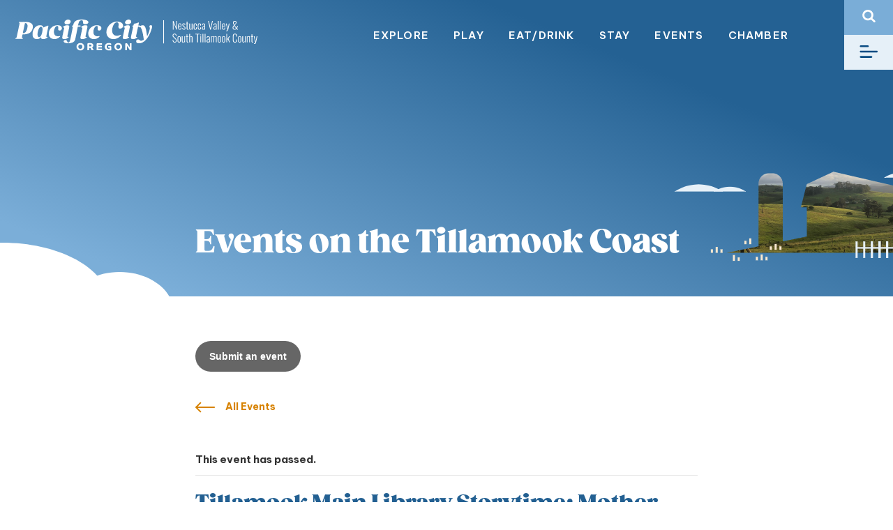

--- FILE ---
content_type: text/html; charset=UTF-8
request_url: https://pacificcity.com/event/tillamook-main-library-storytime-mother-goose-on-the-loose-48/
body_size: 20011
content:
<!DOCTYPE html>
<html lang="en-US">

  <head>
    <meta charset="UTF-8">
<script type="text/javascript">
/* <![CDATA[ */
var gform;gform||(document.addEventListener("gform_main_scripts_loaded",function(){gform.scriptsLoaded=!0}),document.addEventListener("gform/theme/scripts_loaded",function(){gform.themeScriptsLoaded=!0}),window.addEventListener("DOMContentLoaded",function(){gform.domLoaded=!0}),gform={domLoaded:!1,scriptsLoaded:!1,themeScriptsLoaded:!1,isFormEditor:()=>"function"==typeof InitializeEditor,callIfLoaded:function(o){return!(!gform.domLoaded||!gform.scriptsLoaded||!gform.themeScriptsLoaded&&!gform.isFormEditor()||(gform.isFormEditor()&&console.warn("The use of gform.initializeOnLoaded() is deprecated in the form editor context and will be removed in Gravity Forms 3.1."),o(),0))},initializeOnLoaded:function(o){gform.callIfLoaded(o)||(document.addEventListener("gform_main_scripts_loaded",()=>{gform.scriptsLoaded=!0,gform.callIfLoaded(o)}),document.addEventListener("gform/theme/scripts_loaded",()=>{gform.themeScriptsLoaded=!0,gform.callIfLoaded(o)}),window.addEventListener("DOMContentLoaded",()=>{gform.domLoaded=!0,gform.callIfLoaded(o)}))},hooks:{action:{},filter:{}},addAction:function(o,r,e,t){gform.addHook("action",o,r,e,t)},addFilter:function(o,r,e,t){gform.addHook("filter",o,r,e,t)},doAction:function(o){gform.doHook("action",o,arguments)},applyFilters:function(o){return gform.doHook("filter",o,arguments)},removeAction:function(o,r){gform.removeHook("action",o,r)},removeFilter:function(o,r,e){gform.removeHook("filter",o,r,e)},addHook:function(o,r,e,t,n){null==gform.hooks[o][r]&&(gform.hooks[o][r]=[]);var d=gform.hooks[o][r];null==n&&(n=r+"_"+d.length),gform.hooks[o][r].push({tag:n,callable:e,priority:t=null==t?10:t})},doHook:function(r,o,e){var t;if(e=Array.prototype.slice.call(e,1),null!=gform.hooks[r][o]&&((o=gform.hooks[r][o]).sort(function(o,r){return o.priority-r.priority}),o.forEach(function(o){"function"!=typeof(t=o.callable)&&(t=window[t]),"action"==r?t.apply(null,e):e[0]=t.apply(null,e)})),"filter"==r)return e[0]},removeHook:function(o,r,t,n){var e;null!=gform.hooks[o][r]&&(e=(e=gform.hooks[o][r]).filter(function(o,r,e){return!!(null!=n&&n!=o.tag||null!=t&&t!=o.priority)}),gform.hooks[o][r]=e)}});
/* ]]> */
</script>

    <meta name="viewport" content="width=device-width, initial-scale=1">
    <link rel="profile" href="http://gmpg.org/xfn/11">
    <link rel='stylesheet' id='tribe-events-views-v2-bootstrap-datepicker-styles-css' href='https://pacificcity.com/wp-content/plugins/the-events-calendar/vendor/bootstrap-datepicker/css/bootstrap-datepicker.standalone.min.css?ver=6.15.13' type='text/css' media='all' />
<link rel='stylesheet' id='tec-variables-skeleton-css' href='https://pacificcity.com/wp-content/plugins/the-events-calendar/common/build/css/variables-skeleton.css?ver=6.10.1' type='text/css' media='all' />
<link rel='stylesheet' id='tribe-common-skeleton-style-css' href='https://pacificcity.com/wp-content/plugins/the-events-calendar/common/build/css/common-skeleton.css?ver=6.10.1' type='text/css' media='all' />
<link rel='stylesheet' id='tribe-tooltipster-css-css' href='https://pacificcity.com/wp-content/plugins/the-events-calendar/common/vendor/tooltipster/tooltipster.bundle.min.css?ver=6.10.1' type='text/css' media='all' />
<link rel='stylesheet' id='tribe-events-views-v2-skeleton-css' href='https://pacificcity.com/wp-content/plugins/the-events-calendar/build/css/views-skeleton.css?ver=6.15.13' type='text/css' media='all' />
<link rel='stylesheet' id='tec-variables-full-css' href='https://pacificcity.com/wp-content/plugins/the-events-calendar/common/build/css/variables-full.css?ver=6.10.1' type='text/css' media='all' />
<link rel='stylesheet' id='tribe-common-full-style-css' href='https://pacificcity.com/wp-content/plugins/the-events-calendar/common/build/css/common-full.css?ver=6.10.1' type='text/css' media='all' />
<link rel='stylesheet' id='tribe-events-views-v2-full-css' href='https://pacificcity.com/wp-content/plugins/the-events-calendar/build/css/views-full.css?ver=6.15.13' type='text/css' media='all' />
<link rel='stylesheet' id='tribe-events-views-v2-print-css' href='https://pacificcity.com/wp-content/plugins/the-events-calendar/build/css/views-print.css?ver=6.15.13' type='text/css' media='print' />
<link rel='stylesheet' id='tribe-events-views-v2-override-style-css' href='https://pacificcity.com/wp-content/themes/cardwellpress/tribe-events/tribe-events.css?ver=6.15.13' type='text/css' media='all' />
<link rel='stylesheet' id='tribe-events-pro-views-v2-print-css' href='https://pacificcity.com/wp-content/plugins/events-calendar-pro/build/css/views-print.css?ver=7.7.11' type='text/css' media='print' />
<meta name='robots' content='index, follow, max-image-preview:large, max-snippet:-1, max-video-preview:-1' />

<!-- Google Tag Manager for WordPress by gtm4wp.com -->
<script data-cfasync="false" data-pagespeed-no-defer>
	var gtm4wp_datalayer_name = "dataLayer";
	var dataLayer = dataLayer || [];
</script>
<!-- End Google Tag Manager for WordPress by gtm4wp.com -->
	<!-- This site is optimized with the Yoast SEO plugin v26.6 - https://yoast.com/wordpress/plugins/seo/ -->
	<title>Tillamook Main Library Storytime: Mother Goose on the Loose - Pacific City</title>
	<link rel="canonical" href="https://pacificcity.com/event/tillamook-main-library-storytime-mother-goose-on-the-loose-48/" />
	<meta property="og:locale" content="en_US" />
	<meta property="og:type" content="article" />
	<meta property="og:title" content="Tillamook Main Library Storytime: Mother Goose on the Loose - Pacific City" />
	<meta property="og:description" content="Mother Goose on the Loose (MGOL) on Fri @ 10am; developmentally appropriate for birth to 24mos; rhythm, rhymes, instruments, scarves..." />
	<meta property="og:url" content="https://pacificcity.com/event/tillamook-main-library-storytime-mother-goose-on-the-loose-48/" />
	<meta property="og:site_name" content="Pacific City" />
	<meta property="article:modified_time" content="2023-12-22T21:15:08+00:00" />
	<meta property="og:image" content="https://pacificcity.com/wp-content/uploads/2023/01/TCL-transparent-logo-1-faUbXa.tmp_.png" />
	<meta property="og:image:width" content="1084" />
	<meta property="og:image:height" content="393" />
	<meta property="og:image:type" content="image/png" />
	<meta name="twitter:card" content="summary_large_image" />
	<script type="application/ld+json" class="yoast-schema-graph">{"@context":"https://schema.org","@graph":[{"@type":"WebPage","@id":"https://pacificcity.com/event/tillamook-main-library-storytime-mother-goose-on-the-loose-48/","url":"https://pacificcity.com/event/tillamook-main-library-storytime-mother-goose-on-the-loose-48/","name":"Tillamook Main Library Storytime: Mother Goose on the Loose - Pacific City","isPartOf":{"@id":"https://pacificcity.tempurl.host/#website"},"primaryImageOfPage":{"@id":"https://pacificcity.com/event/tillamook-main-library-storytime-mother-goose-on-the-loose-48/#primaryimage"},"image":{"@id":"https://pacificcity.com/event/tillamook-main-library-storytime-mother-goose-on-the-loose-48/#primaryimage"},"thumbnailUrl":"https://pacificcity.com/wp-content/uploads/2023/01/TCL-transparent-logo-1-faUbXa.tmp_.png","datePublished":"2023-09-23T21:48:58+00:00","dateModified":"2023-12-22T21:15:08+00:00","breadcrumb":{"@id":"https://pacificcity.com/event/tillamook-main-library-storytime-mother-goose-on-the-loose-48/#breadcrumb"},"inLanguage":"en-US","potentialAction":[{"@type":"ReadAction","target":["https://pacificcity.com/event/tillamook-main-library-storytime-mother-goose-on-the-loose-48/"]}]},{"@type":"ImageObject","inLanguage":"en-US","@id":"https://pacificcity.com/event/tillamook-main-library-storytime-mother-goose-on-the-loose-48/#primaryimage","url":"https://pacificcity.com/wp-content/uploads/2023/01/TCL-transparent-logo-1-faUbXa.tmp_.png","contentUrl":"https://pacificcity.com/wp-content/uploads/2023/01/TCL-transparent-logo-1-faUbXa.tmp_.png","width":1084,"height":393,"caption":"TCL transparent logo 1 faUbXa.tmp"},{"@type":"BreadcrumbList","@id":"https://pacificcity.com/event/tillamook-main-library-storytime-mother-goose-on-the-loose-48/#breadcrumb","itemListElement":[{"@type":"ListItem","position":1,"name":"Home","item":"https://pacificcity.com/"},{"@type":"ListItem","position":2,"name":"Events","item":"https://pacificcity.tempurl.host/events/"},{"@type":"ListItem","position":3,"name":"Tillamook Main Library Storytime: Mother Goose on the Loose"}]},{"@type":"WebSite","@id":"https://pacificcity.tempurl.host/#website","url":"https://pacificcity.tempurl.host/","name":"Pacific City","description":"Nestucca Valley and South Tillamook County","potentialAction":[{"@type":"SearchAction","target":{"@type":"EntryPoint","urlTemplate":"https://pacificcity.tempurl.host/?s={search_term_string}"},"query-input":{"@type":"PropertyValueSpecification","valueRequired":true,"valueName":"search_term_string"}}],"inLanguage":"en-US"},{"@type":"Event","name":"Tillamook Main Library Storytime: Mother Goose on the Loose","description":"Mother Goose on the Loose (MGOL) on Fri @ 10am; developmentally appropriate for birth to 24mos; rhythm, rhymes, instruments, scarves...","image":{"@id":"https://pacificcity.com/event/tillamook-main-library-storytime-mother-goose-on-the-loose-48/#primaryimage"},"url":"https://pacificcity.com/event/tillamook-main-library-storytime-mother-goose-on-the-loose-48/","eventAttendanceMode":"https://schema.org/OfflineEventAttendanceMode","eventStatus":"https://schema.org/EventScheduled","startDate":"2023-12-22T10:00:00-08:00","endDate":"2023-12-22T11:00:00-08:00","location":{"@type":"Place","name":"Tillamook Main Library, Tillamook","description":"","url":"https://pacificcity.com/venue/tillamook-main-library-tillamook/","address":{"@type":"PostalAddress","streetAddress":"1716 3rd St","addressLocality":"Tillamook","addressRegion":"OR","postalCode":"97141","addressCountry":"United States"},"telephone":"5038424792","sameAs":"https://www.tillabook.org"},"organizer":{"@type":"Person","name":"Melanie Hetrick","description":"","url":"http://tillabook.org","telephone":"503-842-4792 ext: 1784","email":"m&#104;&#101;t&#114;&#105;&#99;&#107;&#64;co.&#116;i&#108;lamo&#111;&#107;&#46;o&#114;&#46;&#117;&#115;"},"@id":"https://pacificcity.com/event/tillamook-main-library-storytime-mother-goose-on-the-loose-48/#event","mainEntityOfPage":{"@id":"https://pacificcity.com/event/tillamook-main-library-storytime-mother-goose-on-the-loose-48/"}}]}</script>
	<!-- / Yoast SEO plugin. -->


<link rel='dns-prefetch' href='//connect.facebook.net' />
<link rel="alternate" type="text/calendar" title="Pacific City &raquo; iCal Feed" href="https://pacificcity.com/events/?ical=1" />
<link rel="alternate" title="oEmbed (JSON)" type="application/json+oembed" href="https://pacificcity.com/wp-json/oembed/1.0/embed?url=https%3A%2F%2Fpacificcity.com%2Fevent%2Ftillamook-main-library-storytime-mother-goose-on-the-loose-48%2F" />
<link rel="alternate" title="oEmbed (XML)" type="text/xml+oembed" href="https://pacificcity.com/wp-json/oembed/1.0/embed?url=https%3A%2F%2Fpacificcity.com%2Fevent%2Ftillamook-main-library-storytime-mother-goose-on-the-loose-48%2F&#038;format=xml" />
		<style>
			.lazyload,
			.lazyloading {
				max-width: 100%;
			}
		</style>
		<style id='wp-img-auto-sizes-contain-inline-css' type='text/css'>
img:is([sizes=auto i],[sizes^="auto," i]){contain-intrinsic-size:3000px 1500px}
/*# sourceURL=wp-img-auto-sizes-contain-inline-css */
</style>
<link rel='stylesheet' id='tribe-events-full-pro-calendar-style-css' href='https://pacificcity.com/wp-content/plugins/events-calendar-pro/build/css/tribe-events-pro-full.css?ver=7.7.11' type='text/css' media='all' />
<link rel='stylesheet' id='tribe-events-virtual-skeleton-css' href='https://pacificcity.com/wp-content/plugins/events-calendar-pro/build/css/events-virtual-skeleton.css?ver=7.7.11' type='text/css' media='all' />
<link rel='stylesheet' id='tribe-events-virtual-full-css' href='https://pacificcity.com/wp-content/plugins/events-calendar-pro/build/css/events-virtual-full.css?ver=7.7.11' type='text/css' media='all' />
<link rel='stylesheet' id='tribe-events-virtual-single-skeleton-css' href='https://pacificcity.com/wp-content/plugins/events-calendar-pro/build/css/events-virtual-single-skeleton.css?ver=7.7.11' type='text/css' media='all' />
<link rel='stylesheet' id='tribe-events-virtual-single-full-css' href='https://pacificcity.com/wp-content/plugins/events-calendar-pro/build/css/events-virtual-single-full.css?ver=7.7.11' type='text/css' media='all' />
<link rel='stylesheet' id='tec-events-pro-single-css' href='https://pacificcity.com/wp-content/plugins/events-calendar-pro/build/css/events-single.css?ver=7.7.11' type='text/css' media='all' />
<link rel='stylesheet' id='tribe-events-calendar-pro-style-css' href='https://pacificcity.com/wp-content/plugins/events-calendar-pro/build/css/tribe-events-pro-full.css?ver=7.7.11' type='text/css' media='all' />
<link rel='stylesheet' id='tribe-events-pro-mini-calendar-block-styles-css' href='https://pacificcity.com/wp-content/plugins/events-calendar-pro/build/css/tribe-events-pro-mini-calendar-block.css?ver=7.7.11' type='text/css' media='all' />
<link rel='stylesheet' id='tribe-events-v2-single-skeleton-css' href='https://pacificcity.com/wp-content/plugins/the-events-calendar/build/css/tribe-events-single-skeleton.css?ver=6.15.13' type='text/css' media='all' />
<link rel='stylesheet' id='tribe-events-v2-single-skeleton-full-css' href='https://pacificcity.com/wp-content/plugins/the-events-calendar/build/css/tribe-events-single-full.css?ver=6.15.13' type='text/css' media='all' />
<link rel='stylesheet' id='tribe-events-virtual-single-v2-skeleton-css' href='https://pacificcity.com/wp-content/plugins/events-calendar-pro/build/css/events-virtual-single-v2-skeleton.css?ver=7.7.11' type='text/css' media='all' />
<link rel='stylesheet' id='tribe-events-virtual-single-v2-full-css' href='https://pacificcity.com/wp-content/plugins/events-calendar-pro/build/css/events-virtual-single-v2-full.css?ver=7.7.11' type='text/css' media='all' />
<link rel='stylesheet' id='tribe-events-v2-virtual-single-block-css' href='https://pacificcity.com/wp-content/plugins/events-calendar-pro/build/css/events-virtual-single-block.css?ver=7.7.11' type='text/css' media='all' />
<link rel='stylesheet' id='tec-events-pro-single-style-css' href='https://pacificcity.com/wp-content/plugins/events-calendar-pro/build/css/custom-tables-v1/single.css?ver=7.7.11' type='text/css' media='all' />
<link rel='stylesheet' id='wp-block-library-css' href='https://pacificcity.com/wp-includes/css/dist/block-library/style.min.css?ver=6.9' type='text/css' media='all' />
<style id='global-styles-inline-css' type='text/css'>
:root{--wp--preset--aspect-ratio--square: 1;--wp--preset--aspect-ratio--4-3: 4/3;--wp--preset--aspect-ratio--3-4: 3/4;--wp--preset--aspect-ratio--3-2: 3/2;--wp--preset--aspect-ratio--2-3: 2/3;--wp--preset--aspect-ratio--16-9: 16/9;--wp--preset--aspect-ratio--9-16: 9/16;--wp--preset--color--black: #000000;--wp--preset--color--cyan-bluish-gray: #abb8c3;--wp--preset--color--white: #ffffff;--wp--preset--color--pale-pink: #f78da7;--wp--preset--color--vivid-red: #cf2e2e;--wp--preset--color--luminous-vivid-orange: #ff6900;--wp--preset--color--luminous-vivid-amber: #fcb900;--wp--preset--color--light-green-cyan: #7bdcb5;--wp--preset--color--vivid-green-cyan: #00d084;--wp--preset--color--pale-cyan-blue: #8ed1fc;--wp--preset--color--vivid-cyan-blue: #0693e3;--wp--preset--color--vivid-purple: #9b51e0;--wp--preset--gradient--vivid-cyan-blue-to-vivid-purple: linear-gradient(135deg,rgb(6,147,227) 0%,rgb(155,81,224) 100%);--wp--preset--gradient--light-green-cyan-to-vivid-green-cyan: linear-gradient(135deg,rgb(122,220,180) 0%,rgb(0,208,130) 100%);--wp--preset--gradient--luminous-vivid-amber-to-luminous-vivid-orange: linear-gradient(135deg,rgb(252,185,0) 0%,rgb(255,105,0) 100%);--wp--preset--gradient--luminous-vivid-orange-to-vivid-red: linear-gradient(135deg,rgb(255,105,0) 0%,rgb(207,46,46) 100%);--wp--preset--gradient--very-light-gray-to-cyan-bluish-gray: linear-gradient(135deg,rgb(238,238,238) 0%,rgb(169,184,195) 100%);--wp--preset--gradient--cool-to-warm-spectrum: linear-gradient(135deg,rgb(74,234,220) 0%,rgb(151,120,209) 20%,rgb(207,42,186) 40%,rgb(238,44,130) 60%,rgb(251,105,98) 80%,rgb(254,248,76) 100%);--wp--preset--gradient--blush-light-purple: linear-gradient(135deg,rgb(255,206,236) 0%,rgb(152,150,240) 100%);--wp--preset--gradient--blush-bordeaux: linear-gradient(135deg,rgb(254,205,165) 0%,rgb(254,45,45) 50%,rgb(107,0,62) 100%);--wp--preset--gradient--luminous-dusk: linear-gradient(135deg,rgb(255,203,112) 0%,rgb(199,81,192) 50%,rgb(65,88,208) 100%);--wp--preset--gradient--pale-ocean: linear-gradient(135deg,rgb(255,245,203) 0%,rgb(182,227,212) 50%,rgb(51,167,181) 100%);--wp--preset--gradient--electric-grass: linear-gradient(135deg,rgb(202,248,128) 0%,rgb(113,206,126) 100%);--wp--preset--gradient--midnight: linear-gradient(135deg,rgb(2,3,129) 0%,rgb(40,116,252) 100%);--wp--preset--font-size--small: 13px;--wp--preset--font-size--medium: 20px;--wp--preset--font-size--large: 36px;--wp--preset--font-size--x-large: 42px;--wp--preset--spacing--20: 0.44rem;--wp--preset--spacing--30: 0.67rem;--wp--preset--spacing--40: 1rem;--wp--preset--spacing--50: 1.5rem;--wp--preset--spacing--60: 2.25rem;--wp--preset--spacing--70: 3.38rem;--wp--preset--spacing--80: 5.06rem;--wp--preset--shadow--natural: 6px 6px 9px rgba(0, 0, 0, 0.2);--wp--preset--shadow--deep: 12px 12px 50px rgba(0, 0, 0, 0.4);--wp--preset--shadow--sharp: 6px 6px 0px rgba(0, 0, 0, 0.2);--wp--preset--shadow--outlined: 6px 6px 0px -3px rgb(255, 255, 255), 6px 6px rgb(0, 0, 0);--wp--preset--shadow--crisp: 6px 6px 0px rgb(0, 0, 0);}:root { --wp--style--global--content-size: 800px;--wp--style--global--wide-size: 800px; }:where(body) { margin: 0; }.wp-site-blocks > .alignleft { float: left; margin-right: 2em; }.wp-site-blocks > .alignright { float: right; margin-left: 2em; }.wp-site-blocks > .aligncenter { justify-content: center; margin-left: auto; margin-right: auto; }:where(.is-layout-flex){gap: 0.5em;}:where(.is-layout-grid){gap: 0.5em;}.is-layout-flow > .alignleft{float: left;margin-inline-start: 0;margin-inline-end: 2em;}.is-layout-flow > .alignright{float: right;margin-inline-start: 2em;margin-inline-end: 0;}.is-layout-flow > .aligncenter{margin-left: auto !important;margin-right: auto !important;}.is-layout-constrained > .alignleft{float: left;margin-inline-start: 0;margin-inline-end: 2em;}.is-layout-constrained > .alignright{float: right;margin-inline-start: 2em;margin-inline-end: 0;}.is-layout-constrained > .aligncenter{margin-left: auto !important;margin-right: auto !important;}.is-layout-constrained > :where(:not(.alignleft):not(.alignright):not(.alignfull)){max-width: var(--wp--style--global--content-size);margin-left: auto !important;margin-right: auto !important;}.is-layout-constrained > .alignwide{max-width: var(--wp--style--global--wide-size);}body .is-layout-flex{display: flex;}.is-layout-flex{flex-wrap: wrap;align-items: center;}.is-layout-flex > :is(*, div){margin: 0;}body .is-layout-grid{display: grid;}.is-layout-grid > :is(*, div){margin: 0;}body{padding-top: 0px;padding-right: 0px;padding-bottom: 0px;padding-left: 0px;}a:where(:not(.wp-element-button)){text-decoration: underline;}:root :where(.wp-element-button, .wp-block-button__link){background-color: #32373c;border-width: 0;color: #fff;font-family: inherit;font-size: inherit;font-style: inherit;font-weight: inherit;letter-spacing: inherit;line-height: inherit;padding-top: calc(0.667em + 2px);padding-right: calc(1.333em + 2px);padding-bottom: calc(0.667em + 2px);padding-left: calc(1.333em + 2px);text-decoration: none;text-transform: inherit;}.has-black-color{color: var(--wp--preset--color--black) !important;}.has-cyan-bluish-gray-color{color: var(--wp--preset--color--cyan-bluish-gray) !important;}.has-white-color{color: var(--wp--preset--color--white) !important;}.has-pale-pink-color{color: var(--wp--preset--color--pale-pink) !important;}.has-vivid-red-color{color: var(--wp--preset--color--vivid-red) !important;}.has-luminous-vivid-orange-color{color: var(--wp--preset--color--luminous-vivid-orange) !important;}.has-luminous-vivid-amber-color{color: var(--wp--preset--color--luminous-vivid-amber) !important;}.has-light-green-cyan-color{color: var(--wp--preset--color--light-green-cyan) !important;}.has-vivid-green-cyan-color{color: var(--wp--preset--color--vivid-green-cyan) !important;}.has-pale-cyan-blue-color{color: var(--wp--preset--color--pale-cyan-blue) !important;}.has-vivid-cyan-blue-color{color: var(--wp--preset--color--vivid-cyan-blue) !important;}.has-vivid-purple-color{color: var(--wp--preset--color--vivid-purple) !important;}.has-black-background-color{background-color: var(--wp--preset--color--black) !important;}.has-cyan-bluish-gray-background-color{background-color: var(--wp--preset--color--cyan-bluish-gray) !important;}.has-white-background-color{background-color: var(--wp--preset--color--white) !important;}.has-pale-pink-background-color{background-color: var(--wp--preset--color--pale-pink) !important;}.has-vivid-red-background-color{background-color: var(--wp--preset--color--vivid-red) !important;}.has-luminous-vivid-orange-background-color{background-color: var(--wp--preset--color--luminous-vivid-orange) !important;}.has-luminous-vivid-amber-background-color{background-color: var(--wp--preset--color--luminous-vivid-amber) !important;}.has-light-green-cyan-background-color{background-color: var(--wp--preset--color--light-green-cyan) !important;}.has-vivid-green-cyan-background-color{background-color: var(--wp--preset--color--vivid-green-cyan) !important;}.has-pale-cyan-blue-background-color{background-color: var(--wp--preset--color--pale-cyan-blue) !important;}.has-vivid-cyan-blue-background-color{background-color: var(--wp--preset--color--vivid-cyan-blue) !important;}.has-vivid-purple-background-color{background-color: var(--wp--preset--color--vivid-purple) !important;}.has-black-border-color{border-color: var(--wp--preset--color--black) !important;}.has-cyan-bluish-gray-border-color{border-color: var(--wp--preset--color--cyan-bluish-gray) !important;}.has-white-border-color{border-color: var(--wp--preset--color--white) !important;}.has-pale-pink-border-color{border-color: var(--wp--preset--color--pale-pink) !important;}.has-vivid-red-border-color{border-color: var(--wp--preset--color--vivid-red) !important;}.has-luminous-vivid-orange-border-color{border-color: var(--wp--preset--color--luminous-vivid-orange) !important;}.has-luminous-vivid-amber-border-color{border-color: var(--wp--preset--color--luminous-vivid-amber) !important;}.has-light-green-cyan-border-color{border-color: var(--wp--preset--color--light-green-cyan) !important;}.has-vivid-green-cyan-border-color{border-color: var(--wp--preset--color--vivid-green-cyan) !important;}.has-pale-cyan-blue-border-color{border-color: var(--wp--preset--color--pale-cyan-blue) !important;}.has-vivid-cyan-blue-border-color{border-color: var(--wp--preset--color--vivid-cyan-blue) !important;}.has-vivid-purple-border-color{border-color: var(--wp--preset--color--vivid-purple) !important;}.has-vivid-cyan-blue-to-vivid-purple-gradient-background{background: var(--wp--preset--gradient--vivid-cyan-blue-to-vivid-purple) !important;}.has-light-green-cyan-to-vivid-green-cyan-gradient-background{background: var(--wp--preset--gradient--light-green-cyan-to-vivid-green-cyan) !important;}.has-luminous-vivid-amber-to-luminous-vivid-orange-gradient-background{background: var(--wp--preset--gradient--luminous-vivid-amber-to-luminous-vivid-orange) !important;}.has-luminous-vivid-orange-to-vivid-red-gradient-background{background: var(--wp--preset--gradient--luminous-vivid-orange-to-vivid-red) !important;}.has-very-light-gray-to-cyan-bluish-gray-gradient-background{background: var(--wp--preset--gradient--very-light-gray-to-cyan-bluish-gray) !important;}.has-cool-to-warm-spectrum-gradient-background{background: var(--wp--preset--gradient--cool-to-warm-spectrum) !important;}.has-blush-light-purple-gradient-background{background: var(--wp--preset--gradient--blush-light-purple) !important;}.has-blush-bordeaux-gradient-background{background: var(--wp--preset--gradient--blush-bordeaux) !important;}.has-luminous-dusk-gradient-background{background: var(--wp--preset--gradient--luminous-dusk) !important;}.has-pale-ocean-gradient-background{background: var(--wp--preset--gradient--pale-ocean) !important;}.has-electric-grass-gradient-background{background: var(--wp--preset--gradient--electric-grass) !important;}.has-midnight-gradient-background{background: var(--wp--preset--gradient--midnight) !important;}.has-small-font-size{font-size: var(--wp--preset--font-size--small) !important;}.has-medium-font-size{font-size: var(--wp--preset--font-size--medium) !important;}.has-large-font-size{font-size: var(--wp--preset--font-size--large) !important;}.has-x-large-font-size{font-size: var(--wp--preset--font-size--x-large) !important;}
/*# sourceURL=global-styles-inline-css */
</style>

<link rel='stylesheet' id='tribe-events-v2-single-blocks-css' href='https://pacificcity.com/wp-content/plugins/the-events-calendar/build/css/tribe-events-single-blocks.css?ver=6.15.13' type='text/css' media='all' />
<link rel='stylesheet' id='tribe-events-block-event-venue-css' href='https://pacificcity.com/wp-content/plugins/the-events-calendar/build/event-venue/frontend.css?ver=6.15.13' type='text/css' media='all' />
<link rel='stylesheet' id='cardwellpress-styles-css' href='https://pacificcity.com/wp-content/themes/cardwellpress/assets/css/theme.css?ver=1.8.0.1740090055' type='text/css' media='all' />
<script type="text/javascript" src="https://pacificcity.com/wp-includes/js/jquery/jquery.min.js?ver=3.7.1" id="jquery-core-js"></script>
<script type="text/javascript" src="https://pacificcity.com/wp-includes/js/jquery/jquery-migrate.min.js?ver=3.4.1" id="jquery-migrate-js"></script>
<script type="text/javascript" src="https://pacificcity.com/wp-content/plugins/the-events-calendar/common/build/js/tribe-common.js?ver=9c44e11f3503a33e9540" id="tribe-common-js"></script>
<script type="text/javascript" src="https://pacificcity.com/wp-content/plugins/the-events-calendar/build/js/views/breakpoints.js?ver=4208de2df2852e0b91ec" id="tribe-events-views-v2-breakpoints-js"></script>
<link rel="https://api.w.org/" href="https://pacificcity.com/wp-json/" /><link rel="alternate" title="JSON" type="application/json" href="https://pacificcity.com/wp-json/wp/v2/tribe_events/31645" /><meta name="tec-api-version" content="v1"><meta name="tec-api-origin" content="https://pacificcity.com"><link rel="alternate" href="https://pacificcity.com/wp-json/tribe/events/v1/events/31645" />
<!-- Google Tag Manager for WordPress by gtm4wp.com -->
<!-- GTM Container placement set to automatic -->
<script data-cfasync="false" data-pagespeed-no-defer>
	var dataLayer_content = {"pagePostType":"tribe_events","pagePostType2":"single-tribe_events","pagePostAuthor":"duanec"};
	dataLayer.push( dataLayer_content );
</script>
<script data-cfasync="false" data-pagespeed-no-defer>
(function(w,d,s,l,i){w[l]=w[l]||[];w[l].push({'gtm.start':
new Date().getTime(),event:'gtm.js'});var f=d.getElementsByTagName(s)[0],
j=d.createElement(s),dl=l!='dataLayer'?'&l='+l:'';j.async=true;j.src=
'//www.googletagmanager.com/gtm.js?id='+i+dl;f.parentNode.insertBefore(j,f);
})(window,document,'script','dataLayer','GTM-5CQ53FZ');
</script>
<!-- End Google Tag Manager for WordPress by gtm4wp.com -->		<script>
			document.documentElement.className = document.documentElement.className.replace('no-js', 'js');
		</script>
				<style>
			.no-js img.lazyload {
				display: none;
			}

			figure.wp-block-image img.lazyloading {
				min-width: 150px;
			}

			.lazyload,
			.lazyloading {
				--smush-placeholder-width: 100px;
				--smush-placeholder-aspect-ratio: 1/1;
				width: var(--smush-image-width, var(--smush-placeholder-width)) !important;
				aspect-ratio: var(--smush-image-aspect-ratio, var(--smush-placeholder-aspect-ratio)) !important;
			}

						.lazyload, .lazyloading {
				opacity: 0;
			}

			.lazyloaded {
				opacity: 1;
				transition: opacity 400ms;
				transition-delay: 0ms;
			}

					</style>
		<meta name="mobile-web-app-capable" content="yes">
<meta name="apple-mobile-web-app-capable" content="yes">
<meta name="apple-mobile-web-app-title" content="Pacific City - Nestucca Valley and South Tillamook County">

    <link rel="apple-touch-icon" sizes="180x180" href="/apple-touch-icon.png">
    <link rel="icon" type="image/png" sizes="32x32" href="/favicon-32x32.png">
    <link rel="icon" type="image/png" sizes="16x16" href="/favicon-16x16.png">
    <link rel="manifest" href="/site.webmanifest">
    <link rel="mask-icon" href="/safari-pinned-tab.svg" color="#5bbad5">
    <meta name="msapplication-TileColor" content="#ffffff">
    <meta name="theme-color" content="#ffffff">

    <link rel="preconnect" href="https://fonts.googleapis.com">
    <link rel="preconnect" href="https://fonts.gstatic.com" crossorigin>
    <link href="https://fonts.googleapis.com/css2?family=Roboto:ital,wght@0,400;0,700;1,400;1,700&display=swap" rel="stylesheet">
    <!-- Google Analytics -->
<link rel="preconnect" href="https://www.google-analytics.com" crossorigin>
<link rel="dns-prefetch" href="//www.google-analytics.com">
<script>
  window.ga = function () { ga.q.push(arguments) }; ga.q = []; ga.l = +new Date;
  ga('create', 'UA-97192050-1', 'auto'); ga('set','transport','beacon'); ga('send', 'pageview')
</script>
<script src="https://www.google-analytics.com/analytics.js" async></script>
<!-- End Google Analytics -->
  <link rel='stylesheet' id='gform_basic-css' href='https://pacificcity.com/wp-content/plugins/gravityforms/assets/css/dist/basic.min.css?ver=2.9.25' type='text/css' media='all' />
<link rel='stylesheet' id='gform_theme_components-css' href='https://pacificcity.com/wp-content/plugins/gravityforms/assets/css/dist/theme-components.min.css?ver=2.9.25' type='text/css' media='all' />
<link rel='stylesheet' id='gform_theme-css' href='https://pacificcity.com/wp-content/plugins/gravityforms/assets/css/dist/theme.min.css?ver=2.9.25' type='text/css' media='all' />
</head>

  <body class="wp-singular tribe_events-template-default single single-tribe_events postid-31645 wp-theme-cardwellpress tribe-events-page-template tribe-no-js tribe-filter-live events-single tribe-events-style-full tribe-events-style-theme">
    
    <div class="modal" id="modal-search" data-bs-keyboard="true" data-bs-focus="true">
      <div class="modal-dialog modal-fullscreen">
        <div class="modal-content">
          <div class="modal-body">
            <div class="modal-close">
              <button type="button" class="btn-blank search-close" data-bs-dismiss="modal">
                <img data-src="https://pacificcity.com/wp-content/themes/cardwellpress/assets/img/icon-close.svg" alt="" src="[data-uri]" class="lazyload">
              </button>
            </div>
            <p>TYPE AND PRESS “ENTER” TO SEARCH</p>
            
<form method="get" class="form-inline searchform__form" id="searchform" action="https://pacificcity.com/" role="search">
	<div class="form-group">
		<label class="visually-hidden" for="searchform__form__s">Search</label>
		<input class="field form-control searchform__form__s" id="search-ui__form__s" name="s" type="text"
			placeholder="Search &hellip;" value="">
		<input class="submit btn btn-primary searchform__form__submit" id="searchform__form__submit" name="submit" type="submit"
			value="Search">
	</div>
</form>
          </div>
        </div>
      </div>
    </div>
    <div class="modal" id="modal-nav">
      <div class="modal-dialog modal-fullscreen">
        <div class="modal-content">
          <a href="https://pacificcity.com" class="brand">
            <img data-src="https://pacificcity.com/wp-content/themes/cardwellpress/assets/img/logo-color.svg" alt="Pacific City Logo" src="[data-uri]" class="lazyload">
          </a>
          <div class="modal-close">
            <button type="button" class="btn-blank search-close" data-bs-dismiss="modal">
              <img data-src="https://pacificcity.com/wp-content/themes/cardwellpress/assets/img/icon-close.svg" alt="" src="[data-uri]" class="lazyload">
            </button>
          </div>
          <div class="modal-nav-wrap"><ul id="main-menu" class="modal-nav"><li id="menu-item-20769" class="menu-item menu-item-type-post_type menu-item-object-cpt_resource menu-item-20769"><a href="https://pacificcity.com/resource/transportation/">Getting Around</a></li>
<li id="menu-item-83" class="menu-item menu-item-type-post_type menu-item-object-page menu-item-has-children menu-item-83"><a href="https://pacificcity.com/explore/">Explore</a>
<ul class="sub-menu">
	<li id="menu-item-20783" class="menu-item menu-item-type-custom menu-item-object-custom menu-item-20783"><a href="/villages">Villages</a></li>
	<li id="menu-item-20764" class="menu-item menu-item-type-post_type menu-item-object-page menu-item-20764"><a href="https://pacificcity.com/explore/beaches/">Beaches</a></li>
	<li id="menu-item-20765" class="menu-item menu-item-type-post_type menu-item-object-page menu-item-20765"><a href="https://pacificcity.com/explore/parks/">Parks</a></li>
	<li id="menu-item-20781" class="menu-item menu-item-type-post_type menu-item-object-page menu-item-20781"><a href="https://pacificcity.com/explore/trails/">Trails</a></li>
</ul>
</li>
<li id="menu-item-84" class="menu-item menu-item-type-post_type menu-item-object-page menu-item-84"><a href="https://pacificcity.com/activities/">Play</a></li>
<li id="menu-item-85" class="menu-item menu-item-type-post_type menu-item-object-page menu-item-85"><a href="https://pacificcity.com/dining/">Eat/Drink</a></li>
<li id="menu-item-86" class="menu-item menu-item-type-post_type menu-item-object-page menu-item-86"><a href="https://pacificcity.com/lodging/">Stay</a></li>
<li id="menu-item-20782" class="menu-item menu-item-type-custom menu-item-object-custom menu-item-20782"><a href="/events">Events</a></li>
<li id="menu-item-20773" class="menu-item menu-item-type-post_type menu-item-object-page menu-item-20773"><a href="https://pacificcity.com/videos/">Videos</a></li>
<li id="menu-item-20772" class="menu-item menu-item-type-post_type menu-item-object-page current_page_parent menu-item-20772"><a href="https://pacificcity.com/news/">News</a></li>
<li id="menu-item-20767" class="menu-item menu-item-type-post_type menu-item-object-page menu-item-has-children menu-item-20767"><a href="https://pacificcity.com/resources/">Resources</a>
<ul class="sub-menu">
	<li id="menu-item-20770" class="menu-item menu-item-type-post_type menu-item-object-cpt_resource menu-item-20770"><a href="https://pacificcity.com/resource/visitor-guide/">Visitor Guide</a></li>
	<li id="menu-item-20768" class="menu-item menu-item-type-post_type menu-item-object-cpt_resource menu-item-20768"><a href="https://pacificcity.com/resource/guidebooks/">Guidebooks</a></li>
	<li id="menu-item-20777" class="menu-item menu-item-type-post_type menu-item-object-cpt_resource menu-item-20777"><a href="https://pacificcity.com/resource/beach-safety/">Beach Safety</a></li>
	<li id="menu-item-20778" class="menu-item menu-item-type-post_type menu-item-object-cpt_resource menu-item-20778"><a href="https://pacificcity.com/resource/wedding-services/">Wedding Services</a></li>
	<li id="menu-item-20771" class="menu-item menu-item-type-post_type menu-item-object-cpt_resource menu-item-20771"><a href="https://pacificcity.com/resource/caring-for-our-coast/">Caring For Our Coast</a></li>
</ul>
</li>
<li id="menu-item-81" class="menu-item menu-item-type-post_type menu-item-object-page menu-item-has-children menu-item-81"><a href="https://pacificcity.com/chamber/">Chamber</a>
<ul class="sub-menu">
	<li id="menu-item-20774" class="menu-item menu-item-type-post_type menu-item-object-page menu-item-20774"><a href="https://pacificcity.com/chamber/directory/">Directory</a></li>
	<li id="menu-item-20766" class="menu-item menu-item-type-post_type menu-item-object-page menu-item-20766"><a href="https://pacificcity.com/chamber/membership-application/">Application</a></li>
</ul>
</li>
</ul></div>        </div>
      </div>
    </div>
    
<!-- GTM Container placement set to automatic -->
<!-- Google Tag Manager (noscript) -->
				<noscript><iframe src="https://www.googletagmanager.com/ns.html?id=GTM-5CQ53FZ" height="0" width="0" style="display:none;visibility:hidden" aria-hidden="true"></iframe></noscript>
<!-- End Google Tag Manager (noscript) -->    <!--[if IE]>
  <p class="browserupgrade">You are using an <strong>outdated</strong> browser. Please <a href="https://browsehappy.com/">upgrade your browser</a> to improve your experience and security.</p>
<![endif]-->
    <noscript>
      <p class="browsehappy">For full functionality of this site please enable JavaScript <a href="http://enable-javascript.com/">Here</a></p>
    </noscript>
    <div class="site" id="page">
      <a class="skip-link visually-hidden visually-hidden-focusable" href="#main">Skip to content</a>

      

      
            <!-- The Navbar Area -->
      <nav class="navbar navbar-head" id="sitehdr">

        

        <div class="container-fluid g-0">

          <!-- Your site title as branding in the menu -->
          <a class="navbar-brand navbar__logo" rel="home" href="https://pacificcity.com/" title="Pacific City" itemprop="url">
            <img class="resting lazyload" data-src="https://pacificcity.com/wp-content/themes/cardwellpress/assets/img/logo.svg" alt="Pacific City Logo" src="[data-uri]">
            <img class="scrolled lazyload" data-src="https://pacificcity.com/wp-content/themes/cardwellpress/assets/img/logo-type.svg" alt="Pacific City Logo" src="[data-uri]">
            <img class="mobile resting lazyload" data-src="https://pacificcity.com/wp-content/themes/cardwellpress/assets/img/logo-mobile.svg" alt="Pacific City Logo" src="[data-uri]">
            <img class="mobile scrolled lazyload" data-src="https://pacificcity.com/wp-content/themes/cardwellpress/assets/img/logo-mobile.svg" alt="Pacific City Logo" src="[data-uri]">
          </a>

          <div class="navbar-utility-wrap"><ul id="utility-nav" class="navbar-nav navbar-utility ml-auto"><li id="menu-item-15" class="menu-item menu-item-type-post_type menu-item-object-page menu-item-15"><a href="https://pacificcity.com/explore/">Explore</a></li>
<li id="menu-item-14" class="menu-item menu-item-type-post_type menu-item-object-page menu-item-14"><a href="https://pacificcity.com/activities/">Play</a></li>
<li id="menu-item-13" class="menu-item menu-item-type-post_type menu-item-object-page menu-item-13"><a href="https://pacificcity.com/dining/">Eat/Drink</a></li>
<li id="menu-item-12" class="menu-item menu-item-type-post_type menu-item-object-page menu-item-12"><a href="https://pacificcity.com/lodging/">Stay</a></li>
<li id="menu-item-20784" class="menu-item menu-item-type-custom menu-item-object-custom menu-item-20784"><a href="/events">Events</a></li>
<li id="menu-item-23052" class="menu-item menu-item-type-post_type menu-item-object-page menu-item-23052"><a href="https://pacificcity.com/chamber/">Chamber</a></li>
</ul></div>
          <!-- menu toggle -->
          <div class="menu-toggles">
                        <button type="button" class="navbar__search-toggle navbar__search-toggle--desktop" data-bs-toggle="modal" data-bs-target="#modal-search"><?xml version="1.0" encoding="UTF-8"?>
<svg id="SVGDoc" width="19" height="19" xmlns="http://www.w3.org/2000/svg" version="1.1" xmlns:xlink="http://www.w3.org/1999/xlink" xmlns:avocode="https://avocode.com/" viewBox="0 0 19 19"><defs></defs><desc>Generated with Avocode.</desc><g><g><title>Vector</title><path d="M8.01378,12.5629c-1.37766,0 -2.5561,-0.4781 -3.53535,-1.4341c-0.97925,-0.956 -1.46887,-2.10651 -1.46887,-3.4515c0,-1.34499 0.48962,-2.49548 1.46887,-3.45151c0.97925,-0.95604 2.15769,-1.43405 3.53535,-1.43405c1.37766,0 2.55612,0.47801 3.53532,1.43405c0.9793,0.95603 1.4689,2.10652 1.4689,3.45151c0,1.34499 -0.4915,2.4973 -1.4745,3.457c-0.9755,0.9524 -2.15206,1.4286 -3.52972,1.4286zM18.7371,16.7505c0,-0.3854 -0.1377,-0.7125 -0.4133,-0.9815l-3.8313,-3.7405c0.9234,-1.3014 1.3851,-2.75176 1.3851,-4.3512c0,-1.03964 -0.2067,-2.03383 -0.62,-2.98259c-0.4133,-0.94876 -0.9718,-1.76665 -1.6755,-2.45368c-0.7037,-0.68704 -1.5415,-1.23229 -2.5133,-1.63579c-0.97179,-0.40349 -1.99013,-0.60524 -3.05502,-0.60524c-1.06489,0 -2.08323,0.20174 -3.05503,0.60524c-0.97181,0.4035 -1.80956,0.94875 -2.51329,1.63579c-0.70372,0.68703 -1.26222,1.50492 -1.67552,2.45368c-0.41329,0.94876 -0.61994,1.94295 -0.61994,2.98259c0,1.03964 0.20664,2.03382 0.61994,2.9826c0.4133,0.9487 0.9718,1.7666 1.67552,2.4537c0.70373,0.687 1.54148,1.2323 2.51329,1.6358c0.9718,0.4035 1.99014,0.6052 3.05503,0.6052c1.6383,0 3.12392,-0.4507 4.45692,-1.3523l3.8313,3.7296c0.2681,0.2763 0.6032,0.4144 1.0053,0.4144c0.3873,0 0.7224,-0.1381 1.0054,-0.4144c0.2829,-0.2762 0.4244,-0.6034 0.4244,-0.9814z" fill="#ffffff" fill-opacity="1"></path></g></g></svg></button>

            <button class="navbar-toggler navbar__menu-toggle mobile-nav-toggle" type="button" data-bs-toggle="collapse" id="mobileToggle" data-bs-target="#navbarNavDropdown" aria-controls="navbarNavDropdown" aria-expanded="false" aria-label="Toggle navigation">
              <svg width="26" height="18" xmlns="http://www.w3.org/2000/svg" version="1.1" xmlns:xlink="http://www.w3.org/1999/xlink" xmlns:avocode="https://avocode.com/" viewBox="0 0 26 18"><path d="M0.45,1.27139c0,-0.70278 0.56989,-1.27139 1.27139,-1.27139h10.23501c0.3372,0 0.6606,0.13395 0.899,0.37238c0.2384,0.23843 0.3724,0.56181 0.3724,0.89901c0,0.33719 -0.134,0.66057 -0.3724,0.89901c-0.2384,0.23843 -0.5618,0.37238 -0.899,0.37238h-10.23501c-0.33719,0 -0.66058,-0.13395 -0.89901,-0.37238c-0.23843,-0.23844 -0.37238,-0.56182 -0.37238,-0.89901z" fill="#094b82" fill-opacity="1"></path></g><g><title>Vector</title><path d="M0.45,8.94139c0,-0.70278 0.56989,-1.27139 1.27139,-1.27139h23.01281c0.3371,0 0.6605,0.13395 0.899,0.37238c0.2384,0.23843 0.3723,0.56181 0.3723,0.89901c0,0.33719 -0.1339,0.66057 -0.3723,0.899c-0.2385,0.23844 -0.5619,0.37238 -0.899,0.37238h-23.01281c-0.33719,0 -0.66058,-0.13394 -0.89901,-0.37238c-0.23843,-0.23843 -0.37238,-0.56181 -0.37238,-0.899z" fill="#094b82" fill-opacity="1"></path></g><g><title>Vector</title><path d="M1.72139,15.35c-0.33719,0 -0.66058,0.13395 -0.89901,0.37238c-0.23843,0.23843 -0.37238,0.56181 -0.37238,0.89901c0,0.33719 0.13395,0.66057 0.37238,0.899c0.23843,0.23843 0.56181,0.37238 0.89901,0.37238h15.34611c0.3372,0 0.6606,-0.13395 0.899,-0.37238c0.2384,-0.23843 0.3724,-0.56181 0.3724,-0.899c0,-0.3372 -0.134,-0.66058 -0.3724,-0.89901c-0.2384,-0.23843 -0.5618,-0.37238 -0.899,-0.37238z" fill="#094b82" fill-opacity="1"></path></g></g></g></svg>            </button>

            <button class="navbar-toggler navbar__menu-toggle desktop-nav-toggle" type="button" data-bs-toggle="modal" data-bs-target="#modal-nav" aria-controls="modalNav" aria-expanded="false" aria-label="Toggle navigation">
              <svg width="26" height="18" xmlns="http://www.w3.org/2000/svg" version="1.1" xmlns:xlink="http://www.w3.org/1999/xlink" xmlns:avocode="https://avocode.com/" viewBox="0 0 26 18"><path d="M0.45,1.27139c0,-0.70278 0.56989,-1.27139 1.27139,-1.27139h10.23501c0.3372,0 0.6606,0.13395 0.899,0.37238c0.2384,0.23843 0.3724,0.56181 0.3724,0.89901c0,0.33719 -0.134,0.66057 -0.3724,0.89901c-0.2384,0.23843 -0.5618,0.37238 -0.899,0.37238h-10.23501c-0.33719,0 -0.66058,-0.13395 -0.89901,-0.37238c-0.23843,-0.23844 -0.37238,-0.56182 -0.37238,-0.89901z" fill="#094b82" fill-opacity="1"></path></g><g><title>Vector</title><path d="M0.45,8.94139c0,-0.70278 0.56989,-1.27139 1.27139,-1.27139h23.01281c0.3371,0 0.6605,0.13395 0.899,0.37238c0.2384,0.23843 0.3723,0.56181 0.3723,0.89901c0,0.33719 -0.1339,0.66057 -0.3723,0.899c-0.2385,0.23844 -0.5619,0.37238 -0.899,0.37238h-23.01281c-0.33719,0 -0.66058,-0.13394 -0.89901,-0.37238c-0.23843,-0.23843 -0.37238,-0.56181 -0.37238,-0.899z" fill="#094b82" fill-opacity="1"></path></g><g><title>Vector</title><path d="M1.72139,15.35c-0.33719,0 -0.66058,0.13395 -0.89901,0.37238c-0.23843,0.23843 -0.37238,0.56181 -0.37238,0.89901c0,0.33719 0.13395,0.66057 0.37238,0.899c0.23843,0.23843 0.56181,0.37238 0.89901,0.37238h15.34611c0.3372,0 0.6606,-0.13395 0.899,-0.37238c0.2384,-0.23843 0.3724,-0.56181 0.3724,-0.899c0,-0.3372 -0.134,-0.66058 -0.3724,-0.89901c-0.2384,-0.23843 -0.5618,-0.37238 -0.899,-0.37238z" fill="#094b82" fill-opacity="1"></path></g></g></g></svg>            </button>

          </div>

          <div class="mobile-nav">
            <ul id="menu-primary-menu" class="mobile-menu"><li class="menu-item menu-item-type-post_type menu-item-object-cpt_resource menu-item-20769"><a href="https://pacificcity.com/resource/transportation/">Getting Around</a></li>
<li class="menu-item menu-item-type-post_type menu-item-object-page menu-item-has-children menu-item-83"><a href="https://pacificcity.com/explore/">Explore</a>
<ul class="sub-menu">
	<li class="menu-item menu-item-type-custom menu-item-object-custom menu-item-20783"><a href="/villages">Villages</a></li>
	<li class="menu-item menu-item-type-post_type menu-item-object-page menu-item-20764"><a href="https://pacificcity.com/explore/beaches/">Beaches</a></li>
	<li class="menu-item menu-item-type-post_type menu-item-object-page menu-item-20765"><a href="https://pacificcity.com/explore/parks/">Parks</a></li>
	<li class="menu-item menu-item-type-post_type menu-item-object-page menu-item-20781"><a href="https://pacificcity.com/explore/trails/">Trails</a></li>
</ul>
</li>
<li class="menu-item menu-item-type-post_type menu-item-object-page menu-item-84"><a href="https://pacificcity.com/activities/">Play</a></li>
<li class="menu-item menu-item-type-post_type menu-item-object-page menu-item-85"><a href="https://pacificcity.com/dining/">Eat/Drink</a></li>
<li class="menu-item menu-item-type-post_type menu-item-object-page menu-item-86"><a href="https://pacificcity.com/lodging/">Stay</a></li>
<li class="menu-item menu-item-type-custom menu-item-object-custom menu-item-20782"><a href="/events">Events</a></li>
<li class="menu-item menu-item-type-post_type menu-item-object-page menu-item-20773"><a href="https://pacificcity.com/videos/">Videos</a></li>
<li class="menu-item menu-item-type-post_type menu-item-object-page current_page_parent menu-item-20772"><a href="https://pacificcity.com/news/">News</a></li>
<li class="menu-item menu-item-type-post_type menu-item-object-page menu-item-has-children menu-item-20767"><a href="https://pacificcity.com/resources/">Resources</a>
<ul class="sub-menu">
	<li class="menu-item menu-item-type-post_type menu-item-object-cpt_resource menu-item-20770"><a href="https://pacificcity.com/resource/visitor-guide/">Visitor Guide</a></li>
	<li class="menu-item menu-item-type-post_type menu-item-object-cpt_resource menu-item-20768"><a href="https://pacificcity.com/resource/guidebooks/">Guidebooks</a></li>
	<li class="menu-item menu-item-type-post_type menu-item-object-cpt_resource menu-item-20777"><a href="https://pacificcity.com/resource/beach-safety/">Beach Safety</a></li>
	<li class="menu-item menu-item-type-post_type menu-item-object-cpt_resource menu-item-20778"><a href="https://pacificcity.com/resource/wedding-services/">Wedding Services</a></li>
	<li class="menu-item menu-item-type-post_type menu-item-object-cpt_resource menu-item-20771"><a href="https://pacificcity.com/resource/caring-for-our-coast/">Caring For Our Coast</a></li>
</ul>
</li>
<li class="menu-item menu-item-type-post_type menu-item-object-page menu-item-has-children menu-item-81"><a href="https://pacificcity.com/chamber/">Chamber</a>
<ul class="sub-menu">
	<li class="menu-item menu-item-type-post_type menu-item-object-page menu-item-20774"><a href="https://pacificcity.com/chamber/directory/">Directory</a></li>
	<li class="menu-item menu-item-type-post_type menu-item-object-page menu-item-20766"><a href="https://pacificcity.com/chamber/membership-application/">Application</a></li>
</ul>
</li>
</ul>

            <button class="navbar-toggler mobile-nav-close" type="button" data-bs-toggle="collapse" data-bs-target="#navbarNavDropdown" aria-controls="navbarNavDropdown" aria-expanded="false" aria-label="Toggle navigation">
              <img data-src="https://pacificcity.com/wp-content/themes/cardwellpress/assets/img/icon-close.svg" alt="" src="[data-uri]" class="lazyload">
            </button>
          </div>


        </div><!-- .container -->
      </nav><!-- .site-navigation -->

<header class="entry-header pg-header pg-header--page">

    <div class="container">
    <div class="row">

      
      <div class="pg-header--title col-lg-10 offset-lg-2">
        <h1 class="entry-title pg-header__hdr">Events on the Tillamook Coast</h1>      </div>

      
    </div><!-- /.row -->
  </div><!-- /.container -->
  
  <div class="pg-header--image">
    <img data-src="https://pacificcity.com/wp-content/themes/cardwellpress/assets/img/header-graphic-03.png" alt="''" src="[data-uri]" class="lazyload" style="--smush-placeholder-width: 403px; --smush-placeholder-aspect-ratio: 403/131;">
  </div>

</header>

<section id="tribe-events-pg-template" class="tribe-events-pg-template" role="main"><div class="tribe-events-before-html"></div><span class="tribe-events-ajax-loading"><img class="tribe-events-spinner-medium lazyload" data-src="https://pacificcity.com/wp-content/plugins/the-events-calendar/src/resources/images/tribe-loading.gif" alt="Loading Events" src="[data-uri]" style="--smush-placeholder-width: 64px; --smush-placeholder-aspect-ratio: 64/64;" /></span>

<div id="tribe-events-content" class="tribe-events-single">


  <div class="container">
    <div class="row">
      <div class="col-md-8 offset-lg-2">


        <p class="tribe-event-before-action tribe-common"><a href="https://tillamookchamber.org/events/community/add" class="tribe-common-c-btn" target="_blank">Submit an event</a></p>

        <div class="arrow-back-link">
          <a href="https://pacificcity.com/events/">
            <svg width="28" height="16" viewBox="0 0 28 16" fill="none" xmlns="http://www.w3.org/2000/svg">
<path d="M27 9C27.5523 9 28 8.55228 28 8C28 7.44772 27.5523 7 27 7L27 9ZM0.292893 7.29289C-0.0976314 7.68342 -0.0976315 8.31658 0.292892 8.7071L6.65685 15.0711C7.04738 15.4616 7.68054 15.4616 8.07107 15.0711C8.46159 14.6805 8.46159 14.0474 8.07107 13.6569L2.41421 8L8.07107 2.34314C8.46159 1.95262 8.46159 1.31945 8.07107 0.928931C7.68054 0.538406 7.04738 0.538406 6.65686 0.92893L0.292893 7.29289ZM27 7L1 7L1 9L27 9L27 7Z" fill="#D78200"/>
</svg>
            <span>All Events</span>
          </a>
        </div>


        <!-- Notices -->
        <div class="tribe-events-notices"><ul><li>This event has passed.</li></ul></div>
        <h2 class="tribe-events-single-event-title">Tillamook Main Library Storytime: Mother Goose on the Loose</h1>
        <div class="tribe-events-schedule tribe-clearfix">
          <h2><span class="tribe-event-date-start">December 22, 2023 @ 10:00 am</span> - <span class="tribe-event-time">11:00 am</span></h2>                  </div>

        <!-- Event header -->
        <div id="tribe-events-header"  data-title="Tillamook Main Library Storytime: Mother Goose on the Loose - Pacific City" data-viewtitle="Tillamook Main Library Storytime: Mother Goose on the Loose">
          <!-- Navigation -->
          <nav class="tribe-events-nav-pagination" aria-label="Event Navigation">
            <ul class="tribe-events-sub-nav">
              <li class="tribe-events-nav-previous"><a href="https://pacificcity.com/event/nestucca-high-school-band-at-the-kiawanda-community-center/"><span>&laquo;</span> Nestucca High School Band at the Kiawanda Community Center</a></li>
              <li class="tribe-events-nav-next"><a href="https://pacificcity.com/event/santa-and-mrs-claus-are-coming-to-the-garibaldi-branch-library/">Santa and Mrs. Claus are coming to the Garibaldi Branch Library <span>&raquo;</span></a></li>
            </ul>
            <!-- .tribe-events-sub-nav -->
          </nav>
        </div>
        <!-- #tribe-events-header -->
      </div>
    </div>
  </div>
    <div id="post-31645" class="post-31645 tribe_events type-tribe_events status-publish has-post-thumbnail hentry tribe_events_cat-education tribe_events_cat-family-fun cat_education cat_family-fun">
    <div class="container">
      <div class="row">
        <div class="col-md-8 offset-lg-2">

          <!-- Event featured image, but exclude link -->
          <div class="tribe-events-event-image"><img width="1084" height="393" src="https://pacificcity.com/wp-content/uploads/2023/01/TCL-transparent-logo-1-faUbXa.tmp_.png" class="attachment-large size-large wp-post-image" alt="TCL transparent logo 1 faUbXa.tmp" decoding="async" fetchpriority="high" /></div>
          <!-- Event content -->
                    <div class="tribe-events-single-event-description tribe-events-content">
            <p>Mother Goose on the Loose (MGOL) on Fri @ 10am; developmentally appropriate for birth to 24mos; rhythm, rhymes, instruments, scarves and puppets! There is no expectation that your children will sit still or be quiet. It&#8217;s not developmentally appropriate to ask them to.</p>
          </div>
          <!-- .tribe-events-single-event-description -->
          <div class="tribe-events tribe-common">
	<div class="tribe-events-c-subscribe-dropdown__container">
		<div class="tribe-events-c-subscribe-dropdown">
			<div class="tribe-common-c-btn-border tribe-events-c-subscribe-dropdown__button">
				<svg
	 class="tribe-common-c-svgicon tribe-common-c-svgicon--cal-export tribe-events-c-subscribe-dropdown__export-icon" 	aria-hidden="true"
	viewBox="0 0 23 17"
	xmlns="http://www.w3.org/2000/svg"
>
	<path fill-rule="evenodd" clip-rule="evenodd" d="M.128.896V16.13c0 .211.145.383.323.383h15.354c.179 0 .323-.172.323-.383V.896c0-.212-.144-.383-.323-.383H.451C.273.513.128.684.128.896Zm16 6.742h-.901V4.679H1.009v10.729h14.218v-3.336h.901V7.638ZM1.01 1.614h14.218v2.058H1.009V1.614Z" />
	<path d="M20.5 9.846H8.312M18.524 6.953l2.89 2.909-2.855 2.855" stroke-width="1.2" stroke-linecap="round" stroke-linejoin="round"/>
</svg>
				<button
					class="tribe-events-c-subscribe-dropdown__button-text"
					aria-expanded="false"
					aria-controls="tribe-events-subscribe-dropdown-content"
					aria-label="View links to add events to your calendar"
				>
					Add to calendar				</button>
				<svg
	 class="tribe-common-c-svgicon tribe-common-c-svgicon--caret-down tribe-events-c-subscribe-dropdown__button-icon" 	aria-hidden="true"
	viewBox="0 0 10 7"
	xmlns="http://www.w3.org/2000/svg"
>
	<path fill-rule="evenodd" clip-rule="evenodd" d="M1.008.609L5 4.6 8.992.61l.958.958L5 6.517.05 1.566l.958-.958z" class="tribe-common-c-svgicon__svg-fill"/>
</svg>
			</div>
			<div id="tribe-events-subscribe-dropdown-content" class="tribe-events-c-subscribe-dropdown__content">
				<ul class="tribe-events-c-subscribe-dropdown__list">
											
<li class="tribe-events-c-subscribe-dropdown__list-item tribe-events-c-subscribe-dropdown__list-item--gcal">
	<a
		href="https://www.google.com/calendar/event?action=TEMPLATE&#038;dates=20231222T100000/20231222T110000&#038;text=Tillamook%20Main%20Library%20Storytime%3A%20Mother%20Goose%20on%20the%20Loose&#038;details=Mother+Goose+on+the+Loose+%28MGOL%29+on+Fri+%40+10am%3B+developmentally+appropriate+for+birth+to+24mos%3B+rhythm%2C+rhymes%2C+instruments%2C+scarves+and+puppets%21+There+is+no+expectation+that+your+children+will+sit+still+or+be+quiet.+It%26%238217%3Bs+not+developmentally+appropriate+to+ask+them+to.&#038;location=Tillamook%20Main%20Library,%20Tillamook,%201716%203rd%20St,%20Tillamook,%20OR,%2097141,%20United%20States&#038;trp=false&#038;ctz=America/Los_Angeles&#038;sprop=website:https://pacificcity.com"
		class="tribe-events-c-subscribe-dropdown__list-item-link"
		target="_blank"
		rel="noopener noreferrer nofollow noindex"
	>
		Google Calendar	</a>
</li>
											
<li class="tribe-events-c-subscribe-dropdown__list-item tribe-events-c-subscribe-dropdown__list-item--ical">
	<a
		href="webcal://pacificcity.com/event/tillamook-main-library-storytime-mother-goose-on-the-loose-48/?ical=1"
		class="tribe-events-c-subscribe-dropdown__list-item-link"
		target="_blank"
		rel="noopener noreferrer nofollow noindex"
	>
		iCalendar	</a>
</li>
											
<li class="tribe-events-c-subscribe-dropdown__list-item tribe-events-c-subscribe-dropdown__list-item--outlook-365">
	<a
		href="https://outlook.office.com/owa/?path=/calendar/action/compose&#038;rrv=addevent&#038;startdt=2023-12-22T10%3A00%3A00-08%3A00&#038;enddt=2023-12-22T11%3A00%3A00-08%3A00&#038;location=Tillamook%20Main%20Library,%20Tillamook,%201716%203rd%20St,%20Tillamook,%20OR,%2097141,%20United%20States&#038;subject=Tillamook%20Main%20Library%20Storytime%3A%20Mother%20Goose%20on%20the%20Loose&#038;body=Mother%20Goose%20on%20the%20Loose%20%28MGOL%29%20on%20Fri%20%40%2010am%3B%20developmentally%20appropriate%20for%20birth%20to%2024mos%3B%20rhythm%2C%20rhymes%2C%20instruments%2C%20scarves%20and%20puppets%21%20There%20is%20no%20expectation%20that%20your%20children%20will%20sit%20still%20or%20be%20quiet.%20It%26%238217%3Bs%20not%20developmentally%20appropriate%20to%20ask%20them%20to."
		class="tribe-events-c-subscribe-dropdown__list-item-link"
		target="_blank"
		rel="noopener noreferrer nofollow noindex"
	>
		Outlook 365	</a>
</li>
											
<li class="tribe-events-c-subscribe-dropdown__list-item tribe-events-c-subscribe-dropdown__list-item--outlook-live">
	<a
		href="https://outlook.live.com/owa/?path=/calendar/action/compose&#038;rrv=addevent&#038;startdt=2023-12-22T10%3A00%3A00-08%3A00&#038;enddt=2023-12-22T11%3A00%3A00-08%3A00&#038;location=Tillamook%20Main%20Library,%20Tillamook,%201716%203rd%20St,%20Tillamook,%20OR,%2097141,%20United%20States&#038;subject=Tillamook%20Main%20Library%20Storytime%3A%20Mother%20Goose%20on%20the%20Loose&#038;body=Mother%20Goose%20on%20the%20Loose%20%28MGOL%29%20on%20Fri%20%40%2010am%3B%20developmentally%20appropriate%20for%20birth%20to%2024mos%3B%20rhythm%2C%20rhymes%2C%20instruments%2C%20scarves%20and%20puppets%21%20There%20is%20no%20expectation%20that%20your%20children%20will%20sit%20still%20or%20be%20quiet.%20It%26%238217%3Bs%20not%20developmentally%20appropriate%20to%20ask%20them%20to."
		class="tribe-events-c-subscribe-dropdown__list-item-link"
		target="_blank"
		rel="noopener noreferrer nofollow noindex"
	>
		Outlook Live	</a>
</li>
									</ul>
			</div>
		</div>
	</div>
</div>
        </div>
      </div>
    </div>
    <!-- Event meta -->
    <div class="modern-tribe-meta">
      <div class="container">
        <div class="row">
          <div class="col-md-10 offset-lg-1">
                        
	<div class="tribe-events-single-section tribe-events-event-meta primary tribe-clearfix">


<div class="tribe-events-meta-group tribe-events-meta-group-details">
	<h2 class="tribe-events-single-section-title"> Details </h2>
	<ul class="tribe-events-meta-list">

		
			<li class="tribe-events-meta-item">
				<span class="tribe-events-start-date-label tribe-events-meta-label">Date:</span>
				<span class="tribe-events-meta-value">
					<abbr class="tribe-events-abbr tribe-events-start-date published dtstart" title="2023-12-22"> December 22, 2023 </abbr>
				</span>
			</li>

			<li class="tribe-events-meta-item">
				<span class="tribe-events-start-time-label tribe-events-meta-label">Time:</span>
				<span class="tribe-events-meta-value">
					<div class="tribe-events-abbr tribe-events-start-time published dtstart" title="2023-12-22">
						10:00 am - 11:00 am											</div>
				</span>
			</li>

		
		
		
		<li class="tribe-events-meta-item"><span class="tribe-events-event-categories-label tribe-events-meta-label">Event Categories:</span> <span class="tribe-events-event-categories tribe-events-meta-value"><a href="https://pacificcity.com/events/category/education/" rel="tag">Education</a>, <a href="https://pacificcity.com/events/category/family-fun/" rel="tag">Family Fun</a></span></li>
		
					<li class="tribe-events-meta-item">
									<span class="tribe-events-event-url-label tribe-events-meta-label">Website:</span>
								<span class="tribe-events-event-url tribe-events-meta-value"> <a href="https://www.tillabook.org/library/page/storytimes" target="_self" rel="external">https://www.tillabook.org/library/page/storytimes</a> </span>
			</li>
		
			</ul>
</div>

<div class="tribe-events-meta-group tribe-events-meta-group-venue">
	<h2 class="tribe-events-single-section-title"> Venue </h2>
	<ul class="tribe-events-meta-list">
				<li class="tribe-events-meta-item tribe-venue"> <a href="https://pacificcity.com/venue/tillamook-main-library-tillamook/">Tillamook Main Library, Tillamook</a> </li>

									<li class="tribe-events-meta-item tribe-venue-location">
					<address class="tribe-events-address">
						<span class="tribe-address">

<span class="tribe-street-address">1716 3rd St</span>
	
		<br>
		<span class="tribe-locality">Tillamook</span><span class="tribe-delimiter">,</span>

	<abbr class="tribe-region tribe-events-abbr" title="Oregon">OR</abbr>

	<span class="tribe-postal-code">97141</span>

	<span class="tribe-country-name">United States</span>

</span>

											</address>
				</li>
			
							<li class="tribe-events-meta-item">
					<span class="tribe-venue-tel-label tribe-events-meta-label">Phone</span>
					<span class="tribe-venue-tel tribe-events-meta-value"> 5038424792 </span>
				</li>
			
							<li class="tribe-events-meta-item">
										<span class="tribe-venue-url tribe-events-meta-value"> <a href="https://www.tillabook.org" target="_self" rel="external">View Venue Website</a> </span>
				</li>
					
			</ul>
</div>

<div class="tribe-events-meta-group tribe-events-meta-group-organizer">
	<h2 class="tribe-events-single-section-title">Organizer</h2>
	<ul class="tribe-events-meta-list">
					<li class="tribe-events-meta-item tribe-organizer">
				<a href="https://pacificcity.com/organizer/melanie-hetrick/" title="Melanie Hetrick" target="_self" rel="">Melanie Hetrick</a>			</li>
							<li class="tribe-events-meta-item">
					<span class="tribe-organizer-tel-label tribe-events-meta-label">
						Phone					</span>
					<span class="tribe-organizer-tel tribe-events-meta-value">
						503-842-4792 ext: 1784					</span>
				</li>
								<li class="tribe-events-meta-item">
					<span class="tribe-organizer-email-label tribe-events-meta-label">
						Email					</span>
					<span class="tribe-organizer-email tribe-events-meta-value">
						&#109;h&#101;t&#114;i&#099;&#107;&#064;c&#111;.&#116;&#105;&#108;lam&#111;o&#107;.&#111;&#114;.u&#115;					</span>
				</li>
								<li class="tribe-events-meta-item">
										<span class="tribe-organizer-url tribe-events-meta-value">
						<a href="http://tillabook.org" target="_self" rel="external">View Organizer Website</a>					</span>
				</li>
					</ul>
</div>

	</div>


            
<h2 class="tribe-events-related-events-title">
	Related Events</h2>

<ul class="tribe-related-events tribe-clearfix">
		<li>
				<div class="tribe-related-events-thumbnail">
			<a href="https://pacificcity.com/event/pink-water-lily-185/" class="url" rel="bookmark" tabindex="-1" aria-hidden="true" role="presentation"><img width="1023" height="1034" data-src="https://pacificcity.com/wp-content/uploads/2025/06/IMG_9571-tajusf.jpg" class="attachment-large size-large wp-post-image lazyload" alt="IMG 9571 tajusf" src="[data-uri]" style="--smush-placeholder-width: 1023px; --smush-placeholder-aspect-ratio: 1023/1034;" /></a>
		</div>
		<div class="tribe-related-event-info">
			<h3 class="tribe-related-events-title"><a href="https://pacificcity.com/event/pink-water-lily-185/" class="tribe-event-url" rel="bookmark">Pink Water Lily</a></h3>
			<span class="tribe-event-date-start">January 10 @ 10:30 am</span> - <span class="tribe-event-time">4:30 pm</span>		</div>
	</li>
		<li>
				<div class="tribe-related-events-thumbnail">
			<a href="https://pacificcity.com/event/pink-water-lily-186/" class="url" rel="bookmark" tabindex="-1" aria-hidden="true" role="presentation"><img width="1023" height="1034" data-src="https://pacificcity.com/wp-content/uploads/2025/06/IMG_9571-tajusf.jpg" class="attachment-large size-large wp-post-image lazyload" alt="IMG 9571 tajusf" src="[data-uri]" style="--smush-placeholder-width: 1023px; --smush-placeholder-aspect-ratio: 1023/1034;" /></a>
		</div>
		<div class="tribe-related-event-info">
			<h3 class="tribe-related-events-title"><a href="https://pacificcity.com/event/pink-water-lily-186/" class="tribe-event-url" rel="bookmark">Pink Water Lily</a></h3>
			<span class="tribe-event-date-start">January 11 @ 10:30 am</span> - <span class="tribe-event-time">4:30 pm</span>		</div>
	</li>
		<li>
				<div class="tribe-related-events-thumbnail">
			<a href="https://pacificcity.com/event/pink-water-lily-187/" class="url" rel="bookmark" tabindex="-1" aria-hidden="true" role="presentation"><img width="1023" height="1034" data-src="https://pacificcity.com/wp-content/uploads/2025/06/IMG_9571-tajusf.jpg" class="attachment-large size-large wp-post-image lazyload" alt="IMG 9571 tajusf" src="[data-uri]" style="--smush-placeholder-width: 1023px; --smush-placeholder-aspect-ratio: 1023/1034;" /></a>
		</div>
		<div class="tribe-related-event-info">
			<h3 class="tribe-related-events-title"><a href="https://pacificcity.com/event/pink-water-lily-187/" class="tribe-event-url" rel="bookmark">Pink Water Lily</a></h3>
			<span class="tribe-event-date-start">January 12 @ 10:30 am</span> - <span class="tribe-event-time">4:30 pm</span>		</div>
	</li>
	</ul>
          </div>
        </div>
      </div>
    </div>
  </div> <!-- #post-x -->
    
  <!-- Event footer -->
  <div id="tribe-events-footer">
    <!-- Navigation -->
    <div class="container">
      <div class="row">
        <div class="col-md-8 offset-lg-2">
          <nav class="tribe-events-nav-pagination" aria-label="Event Navigation">
            <ul class="tribe-events-sub-nav">
              <li class="tribe-events-nav-previous"><a href="https://pacificcity.com/event/nestucca-high-school-band-at-the-kiawanda-community-center/"><span>&laquo;</span> Nestucca High School Band at the Kiawanda Community Center</a></li>
              <li class="tribe-events-nav-next"><a href="https://pacificcity.com/event/santa-and-mrs-claus-are-coming-to-the-garibaldi-branch-library/">Santa and Mrs. Claus are coming to the Garibaldi Branch Library <span>&raquo;</span></a></li>
            </ul>
            <!-- .tribe-events-sub-nav -->
          </nav>
        </div>
      </div>
    </div>
  </div>
  <!-- #tribe-events-footer -->

</div><!-- #tribe-events-content -->
<div class="tribe-events-after-html"></div>
<!--
This calendar is powered by The Events Calendar.
http://evnt.is/18wn
-->
</section>

<!-- newsletter -->

<section class="newsletter-banner">
  <div class="container">
    <div class="row">
      <div class="col-12 col-md-6">

        <div class="newsletter-banner__header">
          <img data-src="https://pacificcity.com/wp-content/themes/cardwellpress/assets/img/icon-mail.svg" alt="" src="[data-uri]" class="lazyload">
          <span class="h3">Get on our list.</span>
        </div>
        <div class="newsletter-banner__content">
          <p>Keep up to date on activities, events and news from the Tillamook Coast. Subscribe to our newsletter.</p>
        </div>
        <div class="newsletter-banner__form">

          <button type="button" data-bs-toggle="modal" data-bs-target="#modal-form" aria-controls="modalForm" aria-expanded="false" aria-label="Toggle navigation">
            Subscribe Now
          </button>
        </div>

      </div>      <div class="col-12 col-md-6">

        <div class="newsletter-banner__visit">
          <h3>South Tillamook County Visitor Interaction Center</h3>
          <p>Kiawanda Community Center<br>
            34600 Kiwanda Drive, Pacific City<br>
            (503) 965-7900</p>
        </div>

      </div>    </div>  </div>
  <div class="modal" id="modal-form">
    <div class="modal-dialog">
      <div class="modal-content" style="padding: 60px 40px 20px 40px;">
        <div class="modal-close">
          <button type="button" class="btn-blank search-close" data-bs-dismiss="modal">
            <img data-src="https://pacificcity.com/wp-content/themes/cardwellpress/assets/img/icon-close.svg" alt="" src="[data-uri]" class="lazyload">
          </button>
        </div>
        <h3>Subscribe to our newsletter</h3>
        
                <div class='gf_browser_chrome gform_wrapper gravity-theme gform-theme--no-framework' data-form-theme='gravity-theme' data-form-index='0' id='gform_wrapper_3' ><div id='gf_3' class='gform_anchor' tabindex='-1'></div>
                        <div class='gform_heading'>
							<p class='gform_required_legend'>&quot;<span class="gfield_required gfield_required_asterisk">*</span>&quot; indicates required fields</p>
                        </div><form method='post' enctype='multipart/form-data' target='gform_ajax_frame_3' id='gform_3'  action='/event/tillamook-main-library-storytime-mother-goose-on-the-loose-48/#gf_3' data-formid='3' novalidate>
                        <div class='gform-body gform_body'><div id='gform_fields_3' class='gform_fields top_label form_sublabel_below description_below validation_below'><div id="field_3_5" class="gfield gfield--type-honeypot gform_validation_container field_sublabel_below gfield--has-description field_description_below field_validation_below gfield_visibility_visible"  ><label class='gfield_label gform-field-label' for='input_3_5'>URL</label><div class='ginput_container'><input name='input_5' id='input_3_5' type='text' value='' autocomplete='new-password'/></div><div class='gfield_description' id='gfield_description_3_5'>This field is for validation purposes and should be left unchanged.</div></div><div id="field_3_1" class="gfield gfield--type-email gfield--input-type-email gfield_contains_required field_sublabel_below gfield--no-description field_description_below field_validation_below gfield_visibility_visible"  ><label class='gfield_label gform-field-label' for='input_3_1'>Email<span class="gfield_required"><span class="gfield_required gfield_required_asterisk">*</span></span></label><div class='ginput_container ginput_container_email'>
                            <input name='input_1' id='input_3_1' type='email' value='' class='large'    aria-required="true" aria-invalid="false"  />
                        </div></div><div id="field_3_3" class="gfield gfield--type-text gfield--input-type-text field_sublabel_below gfield--no-description field_description_below field_validation_below gfield_visibility_visible"  ><label class='gfield_label gform-field-label' for='input_3_3'>First Name</label><div class='ginput_container ginput_container_text'><input name='input_3' id='input_3_3' type='text' value='' class='large'      aria-invalid="false"   /></div></div><div id="field_3_4" class="gfield gfield--type-text gfield--input-type-text field_sublabel_below gfield--no-description field_description_below field_validation_below gfield_visibility_visible"  ><label class='gfield_label gform-field-label' for='input_3_4'>Last Name</label><div class='ginput_container ginput_container_text'><input name='input_4' id='input_3_4' type='text' value='' class='large'      aria-invalid="false"   /></div></div></div></div>
        <div class='gform-footer gform_footer top_label'> <input type='submit' id='gform_submit_button_3' class='gform_button button' onclick='gform.submission.handleButtonClick(this);' data-submission-type='submit' value='Subscribe'  /> <input type='hidden' name='gform_ajax' value='form_id=3&amp;title=&amp;description=&amp;tabindex=0&amp;theme=gravity-theme&amp;styles=[]&amp;hash=3c233ce54b5cd7663c07625b409089e7' />
            <input type='hidden' class='gform_hidden' name='gform_submission_method' data-js='gform_submission_method_3' value='iframe' />
            <input type='hidden' class='gform_hidden' name='gform_theme' data-js='gform_theme_3' id='gform_theme_3' value='gravity-theme' />
            <input type='hidden' class='gform_hidden' name='gform_style_settings' data-js='gform_style_settings_3' id='gform_style_settings_3' value='[]' />
            <input type='hidden' class='gform_hidden' name='is_submit_3' value='1' />
            <input type='hidden' class='gform_hidden' name='gform_submit' value='3' />
            
            <input type='hidden' class='gform_hidden' name='gform_unique_id' value='' />
            <input type='hidden' class='gform_hidden' name='state_3' value='WyJbXSIsIjliOTBjMTgxMGMxZjcwNjJlOTFiODg3MWMxNTQxY2QxIl0=' />
            <input type='hidden' autocomplete='off' class='gform_hidden' name='gform_target_page_number_3' id='gform_target_page_number_3' value='0' />
            <input type='hidden' autocomplete='off' class='gform_hidden' name='gform_source_page_number_3' id='gform_source_page_number_3' value='1' />
            <input type='hidden' name='gform_field_values' value='' />
            
        </div>
                        </form>
                        </div>
		                <iframe style='display:none;width:0px;height:0px;' src='about:blank' name='gform_ajax_frame_3' id='gform_ajax_frame_3' title='This iframe contains the logic required to handle Ajax powered Gravity Forms.'></iframe>
		                <script type="text/javascript">
/* <![CDATA[ */
 gform.initializeOnLoaded( function() {gformInitSpinner( 3, 'https://pacificcity.com/wp-content/plugins/gravityforms/images/spinner.svg', true );jQuery('#gform_ajax_frame_3').on('load',function(){var contents = jQuery(this).contents().find('*').html();var is_postback = contents.indexOf('GF_AJAX_POSTBACK') >= 0;if(!is_postback){return;}var form_content = jQuery(this).contents().find('#gform_wrapper_3');var is_confirmation = jQuery(this).contents().find('#gform_confirmation_wrapper_3').length > 0;var is_redirect = contents.indexOf('gformRedirect(){') >= 0;var is_form = form_content.length > 0 && ! is_redirect && ! is_confirmation;var mt = parseInt(jQuery('html').css('margin-top'), 10) + parseInt(jQuery('body').css('margin-top'), 10) + 100;if(is_form){jQuery('#gform_wrapper_3').html(form_content.html());if(form_content.hasClass('gform_validation_error')){jQuery('#gform_wrapper_3').addClass('gform_validation_error');} else {jQuery('#gform_wrapper_3').removeClass('gform_validation_error');}setTimeout( function() { /* delay the scroll by 50 milliseconds to fix a bug in chrome */ jQuery(document).scrollTop(jQuery('#gform_wrapper_3').offset().top - mt); }, 50 );if(window['gformInitDatepicker']) {gformInitDatepicker();}if(window['gformInitPriceFields']) {gformInitPriceFields();}var current_page = jQuery('#gform_source_page_number_3').val();gformInitSpinner( 3, 'https://pacificcity.com/wp-content/plugins/gravityforms/images/spinner.svg', true );jQuery(document).trigger('gform_page_loaded', [3, current_page]);window['gf_submitting_3'] = false;}else if(!is_redirect){var confirmation_content = jQuery(this).contents().find('.GF_AJAX_POSTBACK').html();if(!confirmation_content){confirmation_content = contents;}jQuery('#gform_wrapper_3').replaceWith(confirmation_content);jQuery(document).scrollTop(jQuery('#gf_3').offset().top - mt);jQuery(document).trigger('gform_confirmation_loaded', [3]);window['gf_submitting_3'] = false;wp.a11y.speak(jQuery('#gform_confirmation_message_3').text());}else{jQuery('#gform_3').append(contents);if(window['gformRedirect']) {gformRedirect();}}jQuery(document).trigger("gform_pre_post_render", [{ formId: "3", currentPage: "current_page", abort: function() { this.preventDefault(); } }]);        if (event && event.defaultPrevented) {                return;        }        const gformWrapperDiv = document.getElementById( "gform_wrapper_3" );        if ( gformWrapperDiv ) {            const visibilitySpan = document.createElement( "span" );            visibilitySpan.id = "gform_visibility_test_3";            gformWrapperDiv.insertAdjacentElement( "afterend", visibilitySpan );        }        const visibilityTestDiv = document.getElementById( "gform_visibility_test_3" );        let postRenderFired = false;        function triggerPostRender() {            if ( postRenderFired ) {                return;            }            postRenderFired = true;            gform.core.triggerPostRenderEvents( 3, current_page );            if ( visibilityTestDiv ) {                visibilityTestDiv.parentNode.removeChild( visibilityTestDiv );            }        }        function debounce( func, wait, immediate ) {            var timeout;            return function() {                var context = this, args = arguments;                var later = function() {                    timeout = null;                    if ( !immediate ) func.apply( context, args );                };                var callNow = immediate && !timeout;                clearTimeout( timeout );                timeout = setTimeout( later, wait );                if ( callNow ) func.apply( context, args );            };        }        const debouncedTriggerPostRender = debounce( function() {            triggerPostRender();        }, 200 );        if ( visibilityTestDiv && visibilityTestDiv.offsetParent === null ) {            const observer = new MutationObserver( ( mutations ) => {                mutations.forEach( ( mutation ) => {                    if ( mutation.type === 'attributes' && visibilityTestDiv.offsetParent !== null ) {                        debouncedTriggerPostRender();                        observer.disconnect();                    }                });            });            observer.observe( document.body, {                attributes: true,                childList: false,                subtree: true,                attributeFilter: [ 'style', 'class' ],            });        } else {            triggerPostRender();        }    } );} ); 
/* ]]> */
</script>
      </div>
    </div>
  </div>
</section>



<!-- footer -->
<footer class="footer">
  <div class="footer-top">
    <div class="container">
      <ul class="social-icons">
        <li><a href="https://www.facebook.com/tillamookcoast" target="_blank">
            <img data-src="https://pacificcity.com/wp-content/themes/cardwellpress/assets/img/icon-facebook.svg" alt="facebook" src="[data-uri]" class="lazyload">
          </a></li>
        <li><a href="https://www.instagram.com/tillamookcoast/" target="_blank">
            <img data-src="https://pacificcity.com/wp-content/themes/cardwellpress/assets/img/icon-trip.svg" alt="instagram" src="[data-uri]" class="lazyload">
          </a></li>
      </ul>
      <div class="row">
        <div class="footer__nav col-md-6">
          <div class="footer__nav__menu-wrap"><ul id="footer-menu" class="footer-menu footer__nav__menu nav"><li id="menu-item-126" class="nav-header menu-item menu-item-type-custom menu-item-object-custom menu-item-has-children menu-item-126"><a href="#">Discover</a>
<ul class="sub-menu">
	<li id="menu-item-121" class="menu-item menu-item-type-post_type menu-item-object-page menu-item-121"><a href="https://pacificcity.com/explore/">Explore</a></li>
	<li id="menu-item-122" class="menu-item menu-item-type-post_type menu-item-object-page menu-item-122"><a href="https://pacificcity.com/activities/">Play</a></li>
	<li id="menu-item-123" class="menu-item menu-item-type-post_type menu-item-object-page menu-item-123"><a href="https://pacificcity.com/dining/">Eat/Drink</a></li>
	<li id="menu-item-124" class="menu-item menu-item-type-post_type menu-item-object-page menu-item-124"><a href="https://pacificcity.com/lodging/">Stay</a></li>
	<li id="menu-item-20950" class="menu-item menu-item-type-custom menu-item-object-custom current-menu-item current_page_item menu-item-20950"><a href="https://pacificcity.com/events/">Events</a></li>
</ul>
</li>
<li id="menu-item-127" class="nav-header menu-item menu-item-type-custom menu-item-object-custom menu-item-has-children menu-item-127"><a href="#">Info</a>
<ul class="sub-menu">
	<li id="menu-item-23473" class="menu-item menu-item-type-post_type menu-item-object-cpt_resource menu-item-23473"><a href="https://pacificcity.com/resource/transportation/">Getting Around</a></li>
	<li id="menu-item-20947" class="menu-item menu-item-type-post_type menu-item-object-page current_page_parent menu-item-20947"><a href="https://pacificcity.com/news/">News</a></li>
	<li id="menu-item-20948" class="menu-item menu-item-type-post_type menu-item-object-page menu-item-20948"><a href="https://pacificcity.com/resources/">Resources</a></li>
	<li id="menu-item-20949" class="menu-item menu-item-type-post_type menu-item-object-page menu-item-20949"><a href="https://pacificcity.com/chamber/">Chamber</a></li>
</ul>
</li>
</ul></div>        </div>

        <div class="footer__info col-md-6">
          <div class="footer__logo desktop">
            <img data-src="https://pacificcity.com/wp-content/themes/cardwellpress/assets/img/logo.svg" alt="Pacific City Logo" src="[data-uri]" class="lazyload">
          </div>
          <p class="footer__phone">1-888-KIWANDA</p>
          <p class="footer__email safe-email" data-config="mail"><span class="safe-email-title">Send us an email</span> <span class="safe-email-target">(info[at]pacificcity[dot]com)</span></p>

          <address class="footer__address">
            <span class="footer__address__street">PO Box 1078</span><br>
            <span class="footer__address__city-state-zip">Pacific City, OR 97135</span>
          </address>
        </div>
      </div>
    </div>
  </div>


  <div class="footer-bottom">
    <div class="container d-md-flex">
      <div class="row">
        <div class="col-12">
          <div class="copyright-wrap">
            <div class="footer__badge">
              <a href="https://northcoastfoodtrail.com/" target="_blank"><img data-src="https://pacificcity.com/wp-content/themes/cardwellpress/assets/img/logo-northcoast.svg" alt="North Coast Food Trail Logo" src="[data-uri]" class="lazyload"></a>
            </div>
            <div class="footer__copyright">
                            <p class="copyright">
                &copy;2026 Tillamook Coast Visitors Association and the Pacific City & Nestucca Valley Chamber of Commerce. All rights reserved. <span class="footer__copyright-bullet">•</span> <a href="/privacy-policy">Privacy</a>
              </p>
            </div>
          </div>
        </div>
      </div>
    </div>
  </div>



</footer><!-- /footer -->

<script type="speculationrules">
{"prefetch":[{"source":"document","where":{"and":[{"href_matches":"/*"},{"not":{"href_matches":["/wp-*.php","/wp-admin/*","/wp-content/uploads/*","/wp-content/*","/wp-content/plugins/*","/wp-content/themes/cardwellpress/*","/*\\?(.+)"]}},{"not":{"selector_matches":"a[rel~=\"nofollow\"]"}},{"not":{"selector_matches":".no-prefetch, .no-prefetch a"}}]},"eagerness":"conservative"}]}
</script>

			<script type="text/javascript">
				var _paq = _paq || [];
					_paq.push(['setCustomDimension', 1, '{"ID":1,"name":"duanec","avatar":"26e7102480469d1e9ee53d761aac310d"}']);
				_paq.push(['trackPageView']);
								(function () {
					var u = "https://analytics3.wpmudev.com/";
					_paq.push(['setTrackerUrl', u + 'track/']);
					_paq.push(['setSiteId', '15691']);
					var d   = document, g = d.createElement('script'), s = d.getElementsByTagName('script')[0];
					g.type  = 'text/javascript';
					g.async = true;
					g.defer = true;
					g.src   = 'https://analytics.wpmucdn.com/matomo.js';
					s.parentNode.insertBefore(g, s);
				})();
			</script>
					<script>
		( function ( body ) {
			'use strict';
			body.className = body.className.replace( /\btribe-no-js\b/, 'tribe-js' );
		} )( document.body );
		</script>
		<script> /* <![CDATA[ */var tribe_l10n_datatables = {"aria":{"sort_ascending":": activate to sort column ascending","sort_descending":": activate to sort column descending"},"length_menu":"Show _MENU_ entries","empty_table":"No data available in table","info":"Showing _START_ to _END_ of _TOTAL_ entries","info_empty":"Showing 0 to 0 of 0 entries","info_filtered":"(filtered from _MAX_ total entries)","zero_records":"No matching records found","search":"Search:","all_selected_text":"All items on this page were selected. ","select_all_link":"Select all pages","clear_selection":"Clear Selection.","pagination":{"all":"All","next":"Next","previous":"Previous"},"select":{"rows":{"0":"","_":": Selected %d rows","1":": Selected 1 row"}},"datepicker":{"dayNames":["Sunday","Monday","Tuesday","Wednesday","Thursday","Friday","Saturday"],"dayNamesShort":["Sun","Mon","Tue","Wed","Thu","Fri","Sat"],"dayNamesMin":["S","M","T","W","T","F","S"],"monthNames":["January","February","March","April","May","June","July","August","September","October","November","December"],"monthNamesShort":["January","February","March","April","May","June","July","August","September","October","November","December"],"monthNamesMin":["Jan","Feb","Mar","Apr","May","Jun","Jul","Aug","Sep","Oct","Nov","Dec"],"nextText":"Next","prevText":"Prev","currentText":"Today","closeText":"Done","today":"Today","clear":"Clear"}};/* ]]> */ </script><link rel='stylesheet' id='tribe-events-pro-views-v2-skeleton-css' href='https://pacificcity.com/wp-content/plugins/events-calendar-pro/build/css/views-skeleton.css?ver=7.7.11' type='text/css' media='all' />
<link rel='stylesheet' id='tribe-events-pro-views-v2-full-css' href='https://pacificcity.com/wp-content/plugins/events-calendar-pro/build/css/views-full.css?ver=7.7.11' type='text/css' media='all' />
<script type="text/javascript" src="https://connect.facebook.net/en_US/sdk.js?ver=7.7.11" id="tec-virtual-fb-sdk-js"></script>
<script type="text/javascript" src="https://pacificcity.com/wp-content/plugins/the-events-calendar/vendor/bootstrap-datepicker/js/bootstrap-datepicker.min.js?ver=6.15.13" id="tribe-events-views-v2-bootstrap-datepicker-js"></script>
<script type="text/javascript" src="https://pacificcity.com/wp-content/plugins/the-events-calendar/build/js/views/viewport.js?ver=3e90f3ec254086a30629" id="tribe-events-views-v2-viewport-js"></script>
<script type="text/javascript" src="https://pacificcity.com/wp-content/plugins/the-events-calendar/build/js/views/accordion.js?ver=b0cf88d89b3e05e7d2ef" id="tribe-events-views-v2-accordion-js"></script>
<script type="text/javascript" src="https://pacificcity.com/wp-content/plugins/the-events-calendar/build/js/views/view-selector.js?ver=a8aa8890141fbcc3162a" id="tribe-events-views-v2-view-selector-js"></script>
<script type="text/javascript" src="https://pacificcity.com/wp-content/plugins/the-events-calendar/build/js/views/ical-links.js?ver=0dadaa0667a03645aee4" id="tribe-events-views-v2-ical-links-js"></script>
<script type="text/javascript" src="https://pacificcity.com/wp-content/plugins/the-events-calendar/build/js/views/navigation-scroll.js?ver=eba0057e0fd877f08e9d" id="tribe-events-views-v2-navigation-scroll-js"></script>
<script type="text/javascript" src="https://pacificcity.com/wp-content/plugins/the-events-calendar/build/js/views/multiday-events.js?ver=780fd76b5b819e3a6ece" id="tribe-events-views-v2-multiday-events-js"></script>
<script type="text/javascript" src="https://pacificcity.com/wp-content/plugins/the-events-calendar/build/js/views/month-mobile-events.js?ver=cee03bfee0063abbd5b8" id="tribe-events-views-v2-month-mobile-events-js"></script>
<script type="text/javascript" src="https://pacificcity.com/wp-content/plugins/the-events-calendar/build/js/views/month-grid.js?ver=b5773d96c9ff699a45dd" id="tribe-events-views-v2-month-grid-js"></script>
<script type="text/javascript" src="https://pacificcity.com/wp-content/plugins/the-events-calendar/common/vendor/tooltipster/tooltipster.bundle.min.js?ver=6.10.1" id="tribe-tooltipster-js"></script>
<script type="text/javascript" src="https://pacificcity.com/wp-content/plugins/the-events-calendar/build/js/views/tooltip.js?ver=82f9d4de83ed0352be8e" id="tribe-events-views-v2-tooltip-js"></script>
<script type="text/javascript" src="https://pacificcity.com/wp-content/plugins/the-events-calendar/build/js/views/events-bar.js?ver=3825b4a45b5c6f3f04b9" id="tribe-events-views-v2-events-bar-js"></script>
<script type="text/javascript" src="https://pacificcity.com/wp-content/plugins/the-events-calendar/build/js/views/events-bar-inputs.js?ver=e3710df171bb081761bd" id="tribe-events-views-v2-events-bar-inputs-js"></script>
<script type="text/javascript" src="https://pacificcity.com/wp-content/plugins/the-events-calendar/build/js/views/datepicker.js?ver=4fd11aac95dc95d3b90a" id="tribe-events-views-v2-datepicker-js"></script>
<script type="text/javascript" src="https://pacificcity.com/wp-content/plugins/the-events-calendar/common/build/js/user-agent.js?ver=da75d0bdea6dde3898df" id="tec-user-agent-js"></script>
<script type="text/javascript" src="https://pacificcity.com/wp-includes/js/jquery/ui/core.min.js?ver=1.13.3" id="jquery-ui-core-js"></script>
<script type="text/javascript" src="https://pacificcity.com/wp-includes/js/jquery/ui/mouse.min.js?ver=1.13.3" id="jquery-ui-mouse-js"></script>
<script type="text/javascript" src="https://pacificcity.com/wp-includes/js/jquery/ui/draggable.min.js?ver=1.13.3" id="jquery-ui-draggable-js"></script>
<script type="text/javascript" src="https://pacificcity.com/wp-content/plugins/events-calendar-pro/vendor/nanoscroller/jquery.nanoscroller.min.js?ver=7.7.11" id="tribe-events-pro-views-v2-nanoscroller-js"></script>
<script type="text/javascript" src="https://pacificcity.com/wp-content/plugins/events-calendar-pro/build/js/views/week-grid-scroller.js?ver=55603c48744d0cb2b3b4" id="tribe-events-pro-views-v2-week-grid-scroller-js"></script>
<script type="text/javascript" src="https://pacificcity.com/wp-content/plugins/events-calendar-pro/build/js/views/week-day-selector.js?ver=536b386612fdfdf333a6" id="tribe-events-pro-views-v2-week-day-selector-js"></script>
<script type="text/javascript" src="https://pacificcity.com/wp-content/plugins/events-calendar-pro/build/js/views/week-multiday-toggle.js?ver=69dd4df02cf23f824e9a" id="tribe-events-pro-views-v2-week-multiday-toggle-js"></script>
<script type="text/javascript" src="https://pacificcity.com/wp-content/plugins/events-calendar-pro/build/js/views/week-event-link.js?ver=334de69daa29ae826020" id="tribe-events-pro-views-v2-week-event-link-js"></script>
<script type="text/javascript" src="https://pacificcity.com/wp-content/plugins/events-calendar-pro/build/js/views/map-events-scroller.js?ver=23e0a112f2a065e8e1d5" id="tribe-events-pro-views-v2-map-events-scroller-js"></script>
<script type="text/javascript" src="https://pacificcity.com/wp-content/plugins/events-calendar-pro/vendor/swiper/dist/js/swiper.min.js?ver=7.7.11" id="tribe-swiper-js"></script>
<script type="text/javascript" src="https://pacificcity.com/wp-content/plugins/events-calendar-pro/build/js/views/map-no-venue-modal.js?ver=6437a60c9a943cf8f472" id="tribe-events-pro-views-v2-map-no-venue-modal-js"></script>
<script type="text/javascript" src="https://pacificcity.com/wp-content/plugins/events-calendar-pro/build/js/views/map-provider-google-maps.js?ver=ecf90f33549e461a1048" id="tribe-events-pro-views-v2-map-provider-google-maps-js"></script>
<script type="text/javascript" src="https://pacificcity.com/wp-content/plugins/events-calendar-pro/build/js/views/map-events.js?ver=12685890ea84c4d19079" id="tribe-events-pro-views-v2-map-events-js"></script>
<script type="text/javascript" src="https://pacificcity.com/wp-content/plugins/events-calendar-pro/build/js/views/tooltip-pro.js?ver=815dcb1c3f3ef0030d5f" id="tribe-events-pro-views-v2-tooltip-pro-js"></script>
<script type="text/javascript" src="https://pacificcity.com/wp-content/plugins/events-calendar-pro/build/js/views/multiday-events-pro.js?ver=e17e8468e24cffc6f312" id="tribe-events-pro-views-v2-multiday-events-pro-js"></script>
<script type="text/javascript" src="https://pacificcity.com/wp-content/plugins/events-calendar-pro/build/js/views/toggle-recurrence.js?ver=fc28903018fdbc8c4161" id="tribe-events-pro-views-v2-toggle-recurrence-js"></script>
<script type="text/javascript" src="https://pacificcity.com/wp-content/plugins/events-calendar-pro/build/js/views/datepicker-pro.js?ver=4f8807dfbd3260f16a53" id="tribe-events-pro-views-v2-datepicker-pro-js"></script>
<script type="text/javascript" id="tribe-events-virtual-single-js-js-extra">
/* <![CDATA[ */
var tribe_events_virtual_settings = {"facebookAppId":""};
//# sourceURL=tribe-events-virtual-single-js-js-extra
/* ]]> */
</script>
<script type="text/javascript" src="https://pacificcity.com/wp-content/plugins/events-calendar-pro/build/js/events-virtual-single.js?ver=4731ac05fcfb45427486" id="tribe-events-virtual-single-js-js"></script>
<script type="text/javascript" src="https://pacificcity.com/wp-content/themes/cardwellpress/assets/js/theme.min.js?ver=1.8.0.1652302337" id="cardwellpress-scripts-js"></script>
<script type="text/javascript" src="https://pacificcity.com/wp-includes/js/comment-reply.min.js?ver=6.9" id="comment-reply-js" async="async" data-wp-strategy="async" fetchpriority="low"></script>
<script type="text/javascript" id="smush-lazy-load-js-before">
/* <![CDATA[ */
var smushLazyLoadOptions = {"autoResizingEnabled":false,"autoResizeOptions":{"precision":5,"skipAutoWidth":true}};
//# sourceURL=smush-lazy-load-js-before
/* ]]> */
</script>
<script type="text/javascript" src="https://pacificcity.com/wp-content/plugins/wp-smush-pro/app/assets/js/smush-lazy-load.min.js?ver=3.23.1" id="smush-lazy-load-js"></script>
<script type="text/javascript" src="https://pacificcity.com/wp-includes/js/dist/dom-ready.min.js?ver=f77871ff7694fffea381" id="wp-dom-ready-js"></script>
<script type="text/javascript" src="https://pacificcity.com/wp-includes/js/dist/hooks.min.js?ver=dd5603f07f9220ed27f1" id="wp-hooks-js"></script>
<script type="text/javascript" src="https://pacificcity.com/wp-includes/js/dist/i18n.min.js?ver=c26c3dc7bed366793375" id="wp-i18n-js"></script>
<script type="text/javascript" id="wp-i18n-js-after">
/* <![CDATA[ */
wp.i18n.setLocaleData( { 'text direction\u0004ltr': [ 'ltr' ] } );
//# sourceURL=wp-i18n-js-after
/* ]]> */
</script>
<script type="text/javascript" src="https://pacificcity.com/wp-includes/js/dist/a11y.min.js?ver=cb460b4676c94bd228ed" id="wp-a11y-js"></script>
<script type="text/javascript" defer='defer' src="https://pacificcity.com/wp-content/plugins/gravityforms/js/jquery.json.min.js?ver=2.9.25" id="gform_json-js"></script>
<script type="text/javascript" id="gform_gravityforms-js-extra">
/* <![CDATA[ */
var gform_i18n = {"datepicker":{"days":{"monday":"Mo","tuesday":"Tu","wednesday":"We","thursday":"Th","friday":"Fr","saturday":"Sa","sunday":"Su"},"months":{"january":"January","february":"February","march":"March","april":"April","may":"May","june":"June","july":"July","august":"August","september":"September","october":"October","november":"November","december":"December"},"firstDay":1,"iconText":"Select date"}};
var gf_legacy_multi = [];
var gform_gravityforms = {"strings":{"invalid_file_extension":"This type of file is not allowed. Must be one of the following:","delete_file":"Delete this file","in_progress":"in progress","file_exceeds_limit":"File exceeds size limit","illegal_extension":"This type of file is not allowed.","max_reached":"Maximum number of files reached","unknown_error":"There was a problem while saving the file on the server","currently_uploading":"Please wait for the uploading to complete","cancel":"Cancel","cancel_upload":"Cancel this upload","cancelled":"Cancelled","error":"Error","message":"Message"},"vars":{"images_url":"https://pacificcity.com/wp-content/plugins/gravityforms/images"}};
var gf_global = {"gf_currency_config":{"name":"U.S. Dollar","symbol_left":"$","symbol_right":"","symbol_padding":"","thousand_separator":",","decimal_separator":".","decimals":2,"code":"USD"},"base_url":"https://pacificcity.com/wp-content/plugins/gravityforms","number_formats":[],"spinnerUrl":"https://pacificcity.com/wp-content/plugins/gravityforms/images/spinner.svg","version_hash":"5939ce70aff6af06a0b44fe949633534","strings":{"newRowAdded":"New row added.","rowRemoved":"Row removed","formSaved":"The form has been saved.  The content contains the link to return and complete the form."}};
//# sourceURL=gform_gravityforms-js-extra
/* ]]> */
</script>
<script type="text/javascript" defer='defer' src="https://pacificcity.com/wp-content/plugins/gravityforms/js/gravityforms.min.js?ver=2.9.25" id="gform_gravityforms-js"></script>
<script type="text/javascript" defer='defer' src="https://pacificcity.com/wp-content/plugins/gravityforms/assets/js/dist/utils.min.js?ver=48a3755090e76a154853db28fc254681" id="gform_gravityforms_utils-js"></script>
<script type="text/javascript" defer='defer' src="https://pacificcity.com/wp-content/plugins/gravityforms/assets/js/dist/vendor-theme.min.js?ver=4f8b3915c1c1e1a6800825abd64b03cb" id="gform_gravityforms_theme_vendors-js"></script>
<script type="text/javascript" id="gform_gravityforms_theme-js-extra">
/* <![CDATA[ */
var gform_theme_config = {"common":{"form":{"honeypot":{"version_hash":"5939ce70aff6af06a0b44fe949633534"},"ajax":{"ajaxurl":"https://pacificcity.com/wp-admin/admin-ajax.php","ajax_submission_nonce":"033c9625f4","i18n":{"step_announcement":"Step %1$s of %2$s, %3$s","unknown_error":"There was an unknown error processing your request. Please try again."}}}},"hmr_dev":"","public_path":"https://pacificcity.com/wp-content/plugins/gravityforms/assets/js/dist/","config_nonce":"ca495d789c"};
//# sourceURL=gform_gravityforms_theme-js-extra
/* ]]> */
</script>
<script type="text/javascript" defer='defer' src="https://pacificcity.com/wp-content/plugins/gravityforms/assets/js/dist/scripts-theme.min.js?ver=244d9e312b90e462b62b2d9b9d415753" id="gform_gravityforms_theme-js"></script>
<script type="text/javascript" src="https://pacificcity.com/wp-content/plugins/the-events-calendar/common/build/js/utils/query-string.js?ver=694b0604b0c8eafed657" id="tribe-query-string-js"></script>
<script src='https://pacificcity.com/wp-content/plugins/the-events-calendar/common/build/js/underscore-before.js'></script>
<script type="text/javascript" src="https://pacificcity.com/wp-includes/js/underscore.min.js?ver=1.13.7" id="underscore-js"></script>
<script src='https://pacificcity.com/wp-content/plugins/the-events-calendar/common/build/js/underscore-after.js'></script>
<script defer type="text/javascript" src="https://pacificcity.com/wp-content/plugins/the-events-calendar/build/js/views/manager.js?ver=6ff3be8cc3be5b9c56e7" id="tribe-events-views-v2-manager-js"></script>
<script type="text/javascript">
/* <![CDATA[ */
 gform.initializeOnLoaded( function() { jQuery(document).on('gform_post_render', function(event, formId, currentPage){if(formId == 3) {} } );jQuery(document).on('gform_post_conditional_logic', function(event, formId, fields, isInit){} ) } ); 
/* ]]> */
</script>
<script type="text/javascript">
/* <![CDATA[ */
 gform.initializeOnLoaded( function() {jQuery(document).trigger("gform_pre_post_render", [{ formId: "3", currentPage: "1", abort: function() { this.preventDefault(); } }]);        if (event && event.defaultPrevented) {                return;        }        const gformWrapperDiv = document.getElementById( "gform_wrapper_3" );        if ( gformWrapperDiv ) {            const visibilitySpan = document.createElement( "span" );            visibilitySpan.id = "gform_visibility_test_3";            gformWrapperDiv.insertAdjacentElement( "afterend", visibilitySpan );        }        const visibilityTestDiv = document.getElementById( "gform_visibility_test_3" );        let postRenderFired = false;        function triggerPostRender() {            if ( postRenderFired ) {                return;            }            postRenderFired = true;            gform.core.triggerPostRenderEvents( 3, 1 );            if ( visibilityTestDiv ) {                visibilityTestDiv.parentNode.removeChild( visibilityTestDiv );            }        }        function debounce( func, wait, immediate ) {            var timeout;            return function() {                var context = this, args = arguments;                var later = function() {                    timeout = null;                    if ( !immediate ) func.apply( context, args );                };                var callNow = immediate && !timeout;                clearTimeout( timeout );                timeout = setTimeout( later, wait );                if ( callNow ) func.apply( context, args );            };        }        const debouncedTriggerPostRender = debounce( function() {            triggerPostRender();        }, 200 );        if ( visibilityTestDiv && visibilityTestDiv.offsetParent === null ) {            const observer = new MutationObserver( ( mutations ) => {                mutations.forEach( ( mutation ) => {                    if ( mutation.type === 'attributes' && visibilityTestDiv.offsetParent !== null ) {                        debouncedTriggerPostRender();                        observer.disconnect();                    }                });            });            observer.observe( document.body, {                attributes: true,                childList: false,                subtree: true,                attributeFilter: [ 'style', 'class' ],            });        } else {            triggerPostRender();        }    } ); 
/* ]]> */
</script>

</body>

</html>


--- FILE ---
content_type: text/css
request_url: https://pacificcity.com/wp-content/themes/cardwellpress/tribe-events/tribe-events.css?ver=6.15.13
body_size: 1243
content:
:root {
  --tec-font-family-serif: 'Gazpacho', Georgia, Times, 'Times New Roman', serif;
  --tec-font-family-sans-serif: 'Be Vietnam Pro', Arial, Helvetica, sans-serif;
  --tec-color-accent-primary: #D78200 !important;
  --tec-color-text-event-title:#236092 !important;
  --tec-color-text-event-title-list: #236092;
  --tec-color-text-events-title: #236092;
  --tec-color-text-event-date: #333;
  --tec-color-text-primary: #333;
  --tec-color-background-events-bar-submit-button: #D78200;
  --tec-color-background-events-bar-submit-button-hover: #5F503A !important;
  --tec-color-text-events-bar-submit-button: #fff;
  --tec-form-color-border-default: #C5D7E6;
  --tec-form-color-border-active: #236092;
  --tec-color-icon-primary:#236092;
}

@media screen and (min-width:992px) {
#page .tribe-common--breakpoint-medium.tribe-events .tribe-events-l-container {
    padding-left: 250px;
  }
}

#page .tribe-common .tribe-common-c-btn, .tribe-common a.tribe-common-c-btn {
  border-radius: 100px
}

#page .tribe-events-calendar-list__event-venue-title {
  display: block;
  font-weight: normal !important;
}

#page .tribe-events .tribe-events-calendar-list__event-title {
  font-size: 22px;
  line-height: 125%;
}

#page .tribe-events .tribe-events-calendar-list__event-title a {
  font-weight: 700;
}

#page .tribe-events-calendar-list__event-datetime-wrapper {
  font-weight: 700;
}

#page button.tribe-common-c-btn-icon:disabled {
  background-color: transparent;
}

#page .tribe-events-calendar-list__event-header address {
  color: var(--tec-color-text-events-title);
}

#page .tribe-common--breakpoint-medium.tribe-events .tribe-events-calendar-list__event {
  flex-direction: row;
}

#page .tribe-events-calendar-list__month-separator time {
  font-weight: 700;
  color: #777;
}

#page .tribe-events .tribe-events-calendar-list__month-separator:after {
  border: 1px dashed #ccc;
  background: none;
}

#page .tribe-events-calendar-list__event:not(.has-post-thumbnail) .tribe-events-calendar-list__event-details {
  width: 100%;
}

#page .tribe-filter-bar .tribe-filter-bar-c-filter {
  border-color: #C5D7E6;
}

#page .tribe-filter-bar-c-filter__toggle {
  background-color: #E6F0F8;
  padding: 10px;
  color: #116BB6;
  box-shadow: none;
  font-weight: 400;
  font-size: 15px;
}

#page .tribe-filter-bar-c-filter__toggle:focus {
  outline: 1px dashed #C5D7E6;
}

#page .tribe-filter-bar-c-filter__container {
  background-color: #E6F0F8;
  padding: 10px;
}

#page .tribe-common .tribe-common-form-control-checkbox__input:checked:before {
  background-image: none;
}

#page .tribe-events-c-top-bar__datepicker-button {
  font-size: 20px;
  font-weight: 700;
  color: var(--tec-color-text-events-title);
}

#page .tribe-events-single-event-title {
font-family: var(--tec-font-family-serif);
font-size: 31px;
color: var(--tec-color-text-event-title);
margin-bottom: 0;
}

#page .tribe-events-schedule {
  margin-top: 0;
}

#page .tribe-events-schedule h2 {
  font-weight: 700;
  margin-top: 10px;
}

.single-tribe_events #page #tribe-events-pg-template{
max-width: 100%;
padding: 0;
}
.single-tribe_events #page #tribe-events-footer{
display: none;
}

#page .tribe-events-event-meta:before {
  border: none;
}

.modern-tribe-meta {
  margin-top: 90px;
  background: linear-gradient(180deg, #FBEFDC 0%, rgba(251, 239, 220, 0) 70.31%);
}

#page .tribe-events-meta-group {
  padding: var(--tec-spacer-7) 0 var(--tec-spacer-3);
}

.modern-tribe-meta .tribe-events-meta-group.tribe-events-meta-group-gmap {
  border: none;
}

#tribe-events-pg-template .has-post-thumbnail {
  background:url('../assets/img/post-gradient.svg') center top -270px repeat-x;
  background-size: auto;
}

#tribe-events-pg-template .arrow-back-link {
  margin-bottom: 50px;
}

#tribe-events-pg-template .tribe-events-single-section.tribe-events-event-meta {
  background-color: #fff;
  padding: 0 50px;
  margin-top: 100px;
  font-family: 'Be Vietnam Pro', Arial, Helvetica, sans-serif !important;
}

#tribe-events-pg-template .tribe-events-meta-group .tribe-events-single-section-title {
  font-family: var(--tec-font-family-sans-serif) !important;
  --tec-color-text-primary: var(--tec-color-text-event-title);
  font-weight: 700;
  font-size: 20px;
  text-transform: none;
  margin-bottom: 15px;
}

#tribe-events-pg-template .tribe-events-meta-group a{
  color: var(--tec-color-accent-primary);
}

#tribe-events-pg-template a.tribe-events-gmap {
display: block;
}

#page .tribe-common--breakpoint-medium.tribe-events .tribe-events-c-events-bar--border {
  border: none;
}

#page .tribe-events .tribe-events-c-events-bar .tribe-common-form-control-text__input {
  padding:10px 40px !important;
  border:1px solid #ccc;
  border-radius: 5px;
}

#page .tribe-common .tribe-common-form-control-checkbox__label, .tribe-common .tribe-common-form-control-radio__label {
color: var(--tec-color-text-primary);
font-size: 12px;
}

#page .tribe-common--breakpoint-medium.tribe-events .tribe-events-l-container {
  padding-bottom: 0;
}


@media screen and (min-width:784px) {
  #page .tribe-events-c-search__button {
    margin-left: 35px;
  }
}

/* before html */
.tribe-event-before-action {
  margin-bottom: 2.5rem !important;
}
.tribe-event-before-action  .tribe-common-c-btn {
  display: inline-block !important;
  width: auto !important;
  background: #666 !important;
}
.tribe-event-before-action  .tribe-common-c-btn:hover {
  background: #444 !important;
}

.single-tribe_events .tribe-event-before-action {
  margin-top: 4rem;
}

/* Hidden Elements */

#page #tribe-events-view-selector-content,
#page .tribe-events-c-subscribe-dropdown,
#page .tribe-events-calendar-list__event-date-tag,
#page .tribe-events-cal-links {
  display: none;
}


--- FILE ---
content_type: text/css
request_url: https://pacificcity.com/wp-content/themes/cardwellpress/assets/css/theme.css?ver=1.8.0.1740090055
body_size: 38678
content:
@import url("https://fonts.googleapis.com/css2?family=Be+Vietnam+Pro:wght@400;600;700;900&display=swap");@import url("//hello.myfonts.net/count/42671b");img{image-rendering:-webkit-optimize-contrast}a[href^=tel]{text-decoration:inherit;color:inherit}@font-face{font-family:"Gazpacho";src:url("../fonts/GazpachoHeavy/font.woff2") format("woff2"),url("../fonts/GazpachoHeavy/font.woff") format("woff")}@font-face{font-family:"Gazpacho";src:url("../fonts/GazpachoItalicHeavy/font.woff2") format("woff2"),url("../fonts/GazpachoItalicHeavy/font.woff") format("woff");font-style:italic}/*!
 * Bootstrap v5.1.3 (https://getbootstrap.com/)
 * Copyright 2011-2021 The Bootstrap Authors
 * Copyright 2011-2021 Twitter, Inc.
 * Licensed under MIT (https://github.com/twbs/bootstrap/blob/main/LICENSE)
 */:root{--bs-blue: #236092;--bs-indigo: #6610f2;--bs-purple: #6f42c1;--bs-pink: #d63384;--bs-red: #dc3545;--bs-orange: #fd7e14;--bs-yellow: #ffc107;--bs-green: #198754;--bs-teal: #4bb;--bs-cyan: #0dcaf0;--bs-white: #fff;--bs-gray: #777;--bs-gray-dark: #343a40;--bs-gray-100: #f8f9fa;--bs-gray-200: #e9ecef;--bs-gray-300: #ccc;--bs-gray-400: #ced4da;--bs-gray-500: #adb5bd;--bs-gray-600: #777;--bs-gray-700: #495057;--bs-gray-800: #343a40;--bs-gray-900: #333;--bs-primary: #555;--bs-secondary: #777;--bs-success: #198754;--bs-info: #0dcaf0;--bs-warning: #ffc107;--bs-danger: #dc3545;--bs-light: #f8f9fa;--bs-dark: #333;--bs-primary-rgb: 85,85,85;--bs-secondary-rgb: 119,119,119;--bs-success-rgb: 25,135,84;--bs-info-rgb: 13,202,240;--bs-warning-rgb: 255,193,7;--bs-danger-rgb: 220,53,69;--bs-light-rgb: 248,249,250;--bs-dark-rgb: 51,51,51;--bs-white-rgb: 255,255,255;--bs-black-rgb: 0,0,0;--bs-body-color-rgb: 51,51,51;--bs-body-bg-rgb: 255,255,255;--bs-font-sans-serif: system-ui, -apple-system, "Segoe UI", Roboto, "Helvetica Neue", Arial, "Noto Sans", "Liberation Sans", sans-serif, "Apple Color Emoji", "Segoe UI Emoji", "Segoe UI Symbol", "Noto Color Emoji";--bs-font-monospace: SFMono-Regular, Menlo, Monaco, Consolas, "Liberation Mono", "Courier New", monospace;--bs-gradient: linear-gradient(180deg, rgba(255,255,255,0.15), rgba(255,255,255,0));--bs-body-font-family: Be Vietnam Pro,Arial,Helvetica,sans-serif;--bs-body-font-size: 1rem;--bs-body-font-weight: 400;--bs-body-line-height: 1.5;--bs-body-color: #333;--bs-body-bg: #fff}*,*::before,*::after{-webkit-box-sizing:border-box;box-sizing:border-box}@media (prefers-reduced-motion: no-preference){:root{scroll-behavior:smooth}}body{margin:0;font-family:var(--bs-body-font-family);font-size:var(--bs-body-font-size);font-weight:var(--bs-body-font-weight);line-height:var(--bs-body-line-height);color:var(--bs-body-color);text-align:var(--bs-body-text-align);background-color:var(--bs-body-bg);-webkit-text-size-adjust:100%;-webkit-tap-highlight-color:rgba(0,0,0,0)}hr{margin:1rem 0;color:inherit;background-color:currentColor;border:0;opacity:.25}hr:not([size]){height:1px}h1,.h1,.mod-hdr__hdr,.mod-hdr__hdr__suffix,h2,.h2,.pg-header__subhdr,h3,.h3,.home-post-slider-entry .title,h4,.h4,.accordion-panel-content h3,.accordion-panel-content .h3,blockquote cite,blockquote.wp-block-quote cite,.mod-hdr__subhdr,.mod-faq dt,h5,.h5,h6,.h6{margin-top:0;margin-bottom:.5rem;font-family:"Gazpacho",Georgia,Times,"Times New Roman",serif;font-weight:700;line-height:1.2}h1,.h1,.mod-hdr__hdr,.mod-hdr__hdr__suffix{font-size:3.313rem}h2,.h2,.pg-header__subhdr{font-size:2.38rem}h3,.h3,.home-post-slider-entry .title{font-size:1.75rem}h4,.h4,.accordion-panel-content h3,.accordion-panel-content .h3,.accordion-panel-content .home-post-slider-entry .title,.home-post-slider-entry .accordion-panel-content .title,blockquote cite,blockquote.wp-block-quote cite,.mod-hdr__subhdr,.mod-faq dt{font-size:1.5rem}h5,.h5{font-size:1.25rem}h6,.h6{font-size:1rem}p,ul li,ol li,figcaption,.wp-block-image .aligncenter>figcaption,.wp-block-image .alignleft>figcaption,.wp-block-image .alignright>figcaption,.wp-block-image.is-resized>figcaption,.mod-btn--file,.mod-faq dd{margin-top:0;margin-bottom:1rem}abbr[title],abbr[data-bs-original-title]{-webkit-text-decoration:underline dotted;text-decoration:underline dotted;cursor:help;-webkit-text-decoration-skip-ink:none;text-decoration-skip-ink:none}address{margin-bottom:1rem;font-style:normal;line-height:inherit}ol,ul{padding-left:2rem}ol,ul,dl{margin-top:0;margin-bottom:1rem}ol ol,ul ul,ol ul,ul ol{margin-bottom:0}dt{font-weight:700}dd{margin-bottom:.5rem;margin-left:0}blockquote{margin:0 0 1rem}b,strong{font-weight:bolder}small,.small{font-size:.875em}mark,.mark{padding:.2em;background-color:#fcf8e3}sub,sup{position:relative;font-size:.75em;line-height:0;vertical-align:baseline}sub{bottom:-.25em}sup{top:-.5em}a{color:#555;text-decoration:none}a:hover{color:#444}a:not([href]):not([class]),a:not([href]):not([class]):hover{color:inherit;text-decoration:none}pre,code,kbd,samp{font-family:var(--bs-font-monospace);font-size:1em;direction:ltr /* rtl:ignore */;unicode-bidi:bidi-override}pre{display:block;margin-top:0;margin-bottom:1rem;overflow:auto;font-size:.875em}pre code{font-size:inherit;color:inherit;word-break:normal}code{font-size:.875em;color:#d63384;word-wrap:break-word}a>code{color:inherit}kbd{padding:.2rem .4rem;font-size:.875em;color:#fff;background-color:#333;border-radius:.2rem}kbd kbd{padding:0;font-size:1em;font-weight:700}figure{margin:0 0 1rem}img,svg{vertical-align:middle}table{caption-side:bottom;border-collapse:collapse}caption{padding-top:.5rem;padding-bottom:.5rem;color:#777;text-align:left}th{text-align:inherit;text-align:-webkit-match-parent}thead,tbody,tfoot,tr,td,th{border-color:inherit;border-style:solid;border-width:0}label{display:inline-block}button{border-radius:0}button:focus:not(:focus-visible){outline:0}input,button,select,optgroup,textarea{margin:0;font-family:inherit;font-size:inherit;line-height:inherit}button,select{text-transform:none}[role="button"]{cursor:pointer}select{word-wrap:normal}select:disabled{opacity:1}[list]::-webkit-calendar-picker-indicator{display:none}button,[type="button"],[type="reset"],[type="submit"]{-webkit-appearance:button}button:not(:disabled),[type="button"]:not(:disabled),[type="reset"]:not(:disabled),[type="submit"]:not(:disabled){cursor:pointer}::-moz-focus-inner{padding:0;border-style:none}textarea{resize:vertical}fieldset{min-width:0;padding:0;margin:0;border:0}legend{float:left;width:100%;padding:0;margin-bottom:.5rem;font-size:1.5rem;line-height:inherit}legend+*{clear:left}::-webkit-datetime-edit-fields-wrapper,::-webkit-datetime-edit-text,::-webkit-datetime-edit-minute,::-webkit-datetime-edit-hour-field,::-webkit-datetime-edit-day-field,::-webkit-datetime-edit-month-field,::-webkit-datetime-edit-year-field{padding:0}::-webkit-inner-spin-button{height:auto}[type="search"]{outline-offset:-2px;-webkit-appearance:textfield}::-webkit-search-decoration{-webkit-appearance:none}::-webkit-color-swatch-wrapper{padding:0}::file-selector-button{font:inherit}::-webkit-file-upload-button{font:inherit;-webkit-appearance:button}output{display:inline-block}iframe{border:0}summary{display:list-item;cursor:pointer}progress{vertical-align:baseline}[hidden]{display:none !important}.lead{font-size:1.25rem;font-weight:300}.display-1{font-size:5rem;font-weight:300;line-height:1.2}.display-2{font-size:4.5rem;font-weight:300;line-height:1.2}.display-3{font-size:4rem;font-weight:300;line-height:1.2}.display-4{font-size:3.5rem;font-weight:300;line-height:1.2}.display-5{font-size:3rem;font-weight:300;line-height:1.2}.display-6{font-size:2.5rem;font-weight:300;line-height:1.2}.list-unstyled{padding-left:0;list-style:none}.list-inline{padding-left:0;list-style:none}.list-inline-item{display:inline-block}.list-inline-item:not(:last-child){margin-right:.5rem}.initialism{font-size:.875em;text-transform:uppercase}.blockquote{margin-bottom:1rem;font-size:1.25rem}.blockquote>:last-child{margin-bottom:0}.blockquote-footer{margin-top:-1rem;margin-bottom:1rem;font-size:.875em;color:#777}.blockquote-footer::before{content:"\2014\00A0"}.img-fluid{max-width:100%;height:auto}.img-thumbnail{padding:.25rem;background-color:#fff;border:1px solid #ccc;border-radius:.25rem;max-width:100%;height:auto}.figure{display:inline-block}.figure-img{margin-bottom:.5rem;line-height:1}.figure-caption{font-size:.875em;color:#777}.container,.container-fluid,.container-sm,.container-md,.container-lg,.container-xl,.container-xxl{width:100%;padding-right:var(--bs-gutter-x, 1.25rem);padding-left:var(--bs-gutter-x, 1.25rem);margin-right:auto;margin-left:auto}@media (min-width: 576px){.container,.container-sm{max-width:540px}}@media (min-width: 768px){.container,.container-sm,.container-md{max-width:720px}}@media (min-width: 992px){.container,.container-sm,.container-md,.container-lg{max-width:960px}}@media (min-width: 1200px){.container,.container-sm,.container-md,.container-lg,.container-xl{max-width:1140px}}@media (min-width: 1400px){.container,.container-sm,.container-md,.container-lg,.container-xl,.container-xxl{max-width:1200px}}.row{--bs-gutter-x: 2.5rem;--bs-gutter-y: 0;display:-webkit-box;display:-ms-flexbox;display:flex;-ms-flex-wrap:wrap;flex-wrap:wrap;margin-top:calc(-1 * var(--bs-gutter-y));margin-right:calc(-.5 * var(--bs-gutter-x));margin-left:calc(-.5 * var(--bs-gutter-x))}.row>*{-ms-flex-negative:0;flex-shrink:0;width:100%;max-width:100%;padding-right:calc(var(--bs-gutter-x) * .5);padding-left:calc(var(--bs-gutter-x) * .5);margin-top:var(--bs-gutter-y)}.col{-webkit-box-flex:1;-ms-flex:1 0 0%;flex:1 0 0%}.row-cols-auto>*{-webkit-box-flex:0;-ms-flex:0 0 auto;flex:0 0 auto;width:auto}.row-cols-1>*{-webkit-box-flex:0;-ms-flex:0 0 auto;flex:0 0 auto;width:100%}.row-cols-2>*{-webkit-box-flex:0;-ms-flex:0 0 auto;flex:0 0 auto;width:50%}.row-cols-3>*{-webkit-box-flex:0;-ms-flex:0 0 auto;flex:0 0 auto;width:33.3333333333%}.row-cols-4>*{-webkit-box-flex:0;-ms-flex:0 0 auto;flex:0 0 auto;width:25%}.row-cols-5>*{-webkit-box-flex:0;-ms-flex:0 0 auto;flex:0 0 auto;width:20%}.row-cols-6>*{-webkit-box-flex:0;-ms-flex:0 0 auto;flex:0 0 auto;width:16.6666666667%}.col-auto{-webkit-box-flex:0;-ms-flex:0 0 auto;flex:0 0 auto;width:auto}.col-1{-webkit-box-flex:0;-ms-flex:0 0 auto;flex:0 0 auto;width:8.33333333%}.col-2{-webkit-box-flex:0;-ms-flex:0 0 auto;flex:0 0 auto;width:16.66666667%}.col-3{-webkit-box-flex:0;-ms-flex:0 0 auto;flex:0 0 auto;width:25%}.col-4{-webkit-box-flex:0;-ms-flex:0 0 auto;flex:0 0 auto;width:33.33333333%}.col-5{-webkit-box-flex:0;-ms-flex:0 0 auto;flex:0 0 auto;width:41.66666667%}.col-6{-webkit-box-flex:0;-ms-flex:0 0 auto;flex:0 0 auto;width:50%}.col-7{-webkit-box-flex:0;-ms-flex:0 0 auto;flex:0 0 auto;width:58.33333333%}.col-8{-webkit-box-flex:0;-ms-flex:0 0 auto;flex:0 0 auto;width:66.66666667%}.col-9{-webkit-box-flex:0;-ms-flex:0 0 auto;flex:0 0 auto;width:75%}.col-10{-webkit-box-flex:0;-ms-flex:0 0 auto;flex:0 0 auto;width:83.33333333%}.col-11{-webkit-box-flex:0;-ms-flex:0 0 auto;flex:0 0 auto;width:91.66666667%}.col-12{-webkit-box-flex:0;-ms-flex:0 0 auto;flex:0 0 auto;width:100%}.offset-1{margin-left:8.33333333%}.offset-2{margin-left:16.66666667%}.offset-3{margin-left:25%}.offset-4{margin-left:33.33333333%}.offset-5{margin-left:41.66666667%}.offset-6{margin-left:50%}.offset-7{margin-left:58.33333333%}.offset-8{margin-left:66.66666667%}.offset-9{margin-left:75%}.offset-10{margin-left:83.33333333%}.offset-11{margin-left:91.66666667%}.g-0,.gx-0{--bs-gutter-x: 0}.g-0,.gy-0{--bs-gutter-y: 0}.g-1,.gx-1{--bs-gutter-x: .25rem}.g-1,.gy-1{--bs-gutter-y: .25rem}.g-2,.gx-2{--bs-gutter-x: .5rem}.g-2,.gy-2{--bs-gutter-y: .5rem}.g-3,.gx-3{--bs-gutter-x: 1rem}.g-3,.gy-3{--bs-gutter-y: 1rem}.g-4,.gx-4{--bs-gutter-x: 1.5rem}.g-4,.gy-4{--bs-gutter-y: 1.5rem}.g-5,.gx-5{--bs-gutter-x: 3rem}.g-5,.gy-5{--bs-gutter-y: 3rem}@media (min-width: 576px){.col-sm{-webkit-box-flex:1;-ms-flex:1 0 0%;flex:1 0 0%}.row-cols-sm-auto>*{-webkit-box-flex:0;-ms-flex:0 0 auto;flex:0 0 auto;width:auto}.row-cols-sm-1>*{-webkit-box-flex:0;-ms-flex:0 0 auto;flex:0 0 auto;width:100%}.row-cols-sm-2>*{-webkit-box-flex:0;-ms-flex:0 0 auto;flex:0 0 auto;width:50%}.row-cols-sm-3>*{-webkit-box-flex:0;-ms-flex:0 0 auto;flex:0 0 auto;width:33.3333333333%}.row-cols-sm-4>*{-webkit-box-flex:0;-ms-flex:0 0 auto;flex:0 0 auto;width:25%}.row-cols-sm-5>*{-webkit-box-flex:0;-ms-flex:0 0 auto;flex:0 0 auto;width:20%}.row-cols-sm-6>*{-webkit-box-flex:0;-ms-flex:0 0 auto;flex:0 0 auto;width:16.6666666667%}.col-sm-auto{-webkit-box-flex:0;-ms-flex:0 0 auto;flex:0 0 auto;width:auto}.col-sm-1{-webkit-box-flex:0;-ms-flex:0 0 auto;flex:0 0 auto;width:8.33333333%}.col-sm-2{-webkit-box-flex:0;-ms-flex:0 0 auto;flex:0 0 auto;width:16.66666667%}.col-sm-3{-webkit-box-flex:0;-ms-flex:0 0 auto;flex:0 0 auto;width:25%}.col-sm-4{-webkit-box-flex:0;-ms-flex:0 0 auto;flex:0 0 auto;width:33.33333333%}.col-sm-5{-webkit-box-flex:0;-ms-flex:0 0 auto;flex:0 0 auto;width:41.66666667%}.col-sm-6{-webkit-box-flex:0;-ms-flex:0 0 auto;flex:0 0 auto;width:50%}.col-sm-7{-webkit-box-flex:0;-ms-flex:0 0 auto;flex:0 0 auto;width:58.33333333%}.col-sm-8{-webkit-box-flex:0;-ms-flex:0 0 auto;flex:0 0 auto;width:66.66666667%}.col-sm-9{-webkit-box-flex:0;-ms-flex:0 0 auto;flex:0 0 auto;width:75%}.col-sm-10{-webkit-box-flex:0;-ms-flex:0 0 auto;flex:0 0 auto;width:83.33333333%}.col-sm-11{-webkit-box-flex:0;-ms-flex:0 0 auto;flex:0 0 auto;width:91.66666667%}.col-sm-12{-webkit-box-flex:0;-ms-flex:0 0 auto;flex:0 0 auto;width:100%}.offset-sm-0{margin-left:0}.offset-sm-1{margin-left:8.33333333%}.offset-sm-2{margin-left:16.66666667%}.offset-sm-3{margin-left:25%}.offset-sm-4{margin-left:33.33333333%}.offset-sm-5{margin-left:41.66666667%}.offset-sm-6{margin-left:50%}.offset-sm-7{margin-left:58.33333333%}.offset-sm-8{margin-left:66.66666667%}.offset-sm-9{margin-left:75%}.offset-sm-10{margin-left:83.33333333%}.offset-sm-11{margin-left:91.66666667%}.g-sm-0,.gx-sm-0{--bs-gutter-x: 0}.g-sm-0,.gy-sm-0{--bs-gutter-y: 0}.g-sm-1,.gx-sm-1{--bs-gutter-x: .25rem}.g-sm-1,.gy-sm-1{--bs-gutter-y: .25rem}.g-sm-2,.gx-sm-2{--bs-gutter-x: .5rem}.g-sm-2,.gy-sm-2{--bs-gutter-y: .5rem}.g-sm-3,.gx-sm-3{--bs-gutter-x: 1rem}.g-sm-3,.gy-sm-3{--bs-gutter-y: 1rem}.g-sm-4,.gx-sm-4{--bs-gutter-x: 1.5rem}.g-sm-4,.gy-sm-4{--bs-gutter-y: 1.5rem}.g-sm-5,.gx-sm-5{--bs-gutter-x: 3rem}.g-sm-5,.gy-sm-5{--bs-gutter-y: 3rem}}@media (min-width: 768px){.col-md{-webkit-box-flex:1;-ms-flex:1 0 0%;flex:1 0 0%}.row-cols-md-auto>*{-webkit-box-flex:0;-ms-flex:0 0 auto;flex:0 0 auto;width:auto}.row-cols-md-1>*{-webkit-box-flex:0;-ms-flex:0 0 auto;flex:0 0 auto;width:100%}.row-cols-md-2>*{-webkit-box-flex:0;-ms-flex:0 0 auto;flex:0 0 auto;width:50%}.row-cols-md-3>*{-webkit-box-flex:0;-ms-flex:0 0 auto;flex:0 0 auto;width:33.3333333333%}.row-cols-md-4>*{-webkit-box-flex:0;-ms-flex:0 0 auto;flex:0 0 auto;width:25%}.row-cols-md-5>*{-webkit-box-flex:0;-ms-flex:0 0 auto;flex:0 0 auto;width:20%}.row-cols-md-6>*{-webkit-box-flex:0;-ms-flex:0 0 auto;flex:0 0 auto;width:16.6666666667%}.col-md-auto{-webkit-box-flex:0;-ms-flex:0 0 auto;flex:0 0 auto;width:auto}.col-md-1{-webkit-box-flex:0;-ms-flex:0 0 auto;flex:0 0 auto;width:8.33333333%}.col-md-2{-webkit-box-flex:0;-ms-flex:0 0 auto;flex:0 0 auto;width:16.66666667%}.col-md-3{-webkit-box-flex:0;-ms-flex:0 0 auto;flex:0 0 auto;width:25%}.col-md-4{-webkit-box-flex:0;-ms-flex:0 0 auto;flex:0 0 auto;width:33.33333333%}.col-md-5{-webkit-box-flex:0;-ms-flex:0 0 auto;flex:0 0 auto;width:41.66666667%}.col-md-6{-webkit-box-flex:0;-ms-flex:0 0 auto;flex:0 0 auto;width:50%}.col-md-7{-webkit-box-flex:0;-ms-flex:0 0 auto;flex:0 0 auto;width:58.33333333%}.col-md-8{-webkit-box-flex:0;-ms-flex:0 0 auto;flex:0 0 auto;width:66.66666667%}.col-md-9{-webkit-box-flex:0;-ms-flex:0 0 auto;flex:0 0 auto;width:75%}.col-md-10{-webkit-box-flex:0;-ms-flex:0 0 auto;flex:0 0 auto;width:83.33333333%}.col-md-11{-webkit-box-flex:0;-ms-flex:0 0 auto;flex:0 0 auto;width:91.66666667%}.col-md-12{-webkit-box-flex:0;-ms-flex:0 0 auto;flex:0 0 auto;width:100%}.offset-md-0{margin-left:0}.offset-md-1{margin-left:8.33333333%}.offset-md-2{margin-left:16.66666667%}.offset-md-3{margin-left:25%}.offset-md-4{margin-left:33.33333333%}.offset-md-5{margin-left:41.66666667%}.offset-md-6{margin-left:50%}.offset-md-7{margin-left:58.33333333%}.offset-md-8{margin-left:66.66666667%}.offset-md-9{margin-left:75%}.offset-md-10{margin-left:83.33333333%}.offset-md-11{margin-left:91.66666667%}.g-md-0,.gx-md-0{--bs-gutter-x: 0}.g-md-0,.gy-md-0{--bs-gutter-y: 0}.g-md-1,.gx-md-1{--bs-gutter-x: .25rem}.g-md-1,.gy-md-1{--bs-gutter-y: .25rem}.g-md-2,.gx-md-2{--bs-gutter-x: .5rem}.g-md-2,.gy-md-2{--bs-gutter-y: .5rem}.g-md-3,.gx-md-3{--bs-gutter-x: 1rem}.g-md-3,.gy-md-3{--bs-gutter-y: 1rem}.g-md-4,.gx-md-4{--bs-gutter-x: 1.5rem}.g-md-4,.gy-md-4{--bs-gutter-y: 1.5rem}.g-md-5,.gx-md-5{--bs-gutter-x: 3rem}.g-md-5,.gy-md-5{--bs-gutter-y: 3rem}}@media (min-width: 992px){.col-lg{-webkit-box-flex:1;-ms-flex:1 0 0%;flex:1 0 0%}.row-cols-lg-auto>*{-webkit-box-flex:0;-ms-flex:0 0 auto;flex:0 0 auto;width:auto}.row-cols-lg-1>*{-webkit-box-flex:0;-ms-flex:0 0 auto;flex:0 0 auto;width:100%}.row-cols-lg-2>*{-webkit-box-flex:0;-ms-flex:0 0 auto;flex:0 0 auto;width:50%}.row-cols-lg-3>*{-webkit-box-flex:0;-ms-flex:0 0 auto;flex:0 0 auto;width:33.3333333333%}.row-cols-lg-4>*{-webkit-box-flex:0;-ms-flex:0 0 auto;flex:0 0 auto;width:25%}.row-cols-lg-5>*{-webkit-box-flex:0;-ms-flex:0 0 auto;flex:0 0 auto;width:20%}.row-cols-lg-6>*{-webkit-box-flex:0;-ms-flex:0 0 auto;flex:0 0 auto;width:16.6666666667%}.col-lg-auto{-webkit-box-flex:0;-ms-flex:0 0 auto;flex:0 0 auto;width:auto}.col-lg-1{-webkit-box-flex:0;-ms-flex:0 0 auto;flex:0 0 auto;width:8.33333333%}.col-lg-2{-webkit-box-flex:0;-ms-flex:0 0 auto;flex:0 0 auto;width:16.66666667%}.col-lg-3{-webkit-box-flex:0;-ms-flex:0 0 auto;flex:0 0 auto;width:25%}.col-lg-4{-webkit-box-flex:0;-ms-flex:0 0 auto;flex:0 0 auto;width:33.33333333%}.col-lg-5{-webkit-box-flex:0;-ms-flex:0 0 auto;flex:0 0 auto;width:41.66666667%}.col-lg-6{-webkit-box-flex:0;-ms-flex:0 0 auto;flex:0 0 auto;width:50%}.col-lg-7{-webkit-box-flex:0;-ms-flex:0 0 auto;flex:0 0 auto;width:58.33333333%}.col-lg-8{-webkit-box-flex:0;-ms-flex:0 0 auto;flex:0 0 auto;width:66.66666667%}.col-lg-9{-webkit-box-flex:0;-ms-flex:0 0 auto;flex:0 0 auto;width:75%}.col-lg-10{-webkit-box-flex:0;-ms-flex:0 0 auto;flex:0 0 auto;width:83.33333333%}.col-lg-11{-webkit-box-flex:0;-ms-flex:0 0 auto;flex:0 0 auto;width:91.66666667%}.col-lg-12{-webkit-box-flex:0;-ms-flex:0 0 auto;flex:0 0 auto;width:100%}.offset-lg-0{margin-left:0}.offset-lg-1{margin-left:8.33333333%}.offset-lg-2{margin-left:16.66666667%}.offset-lg-3{margin-left:25%}.offset-lg-4{margin-left:33.33333333%}.offset-lg-5{margin-left:41.66666667%}.offset-lg-6{margin-left:50%}.offset-lg-7{margin-left:58.33333333%}.offset-lg-8{margin-left:66.66666667%}.offset-lg-9{margin-left:75%}.offset-lg-10{margin-left:83.33333333%}.offset-lg-11{margin-left:91.66666667%}.g-lg-0,.gx-lg-0{--bs-gutter-x: 0}.g-lg-0,.gy-lg-0{--bs-gutter-y: 0}.g-lg-1,.gx-lg-1{--bs-gutter-x: .25rem}.g-lg-1,.gy-lg-1{--bs-gutter-y: .25rem}.g-lg-2,.gx-lg-2{--bs-gutter-x: .5rem}.g-lg-2,.gy-lg-2{--bs-gutter-y: .5rem}.g-lg-3,.gx-lg-3{--bs-gutter-x: 1rem}.g-lg-3,.gy-lg-3{--bs-gutter-y: 1rem}.g-lg-4,.gx-lg-4{--bs-gutter-x: 1.5rem}.g-lg-4,.gy-lg-4{--bs-gutter-y: 1.5rem}.g-lg-5,.gx-lg-5{--bs-gutter-x: 3rem}.g-lg-5,.gy-lg-5{--bs-gutter-y: 3rem}}@media (min-width: 1200px){.col-xl{-webkit-box-flex:1;-ms-flex:1 0 0%;flex:1 0 0%}.row-cols-xl-auto>*{-webkit-box-flex:0;-ms-flex:0 0 auto;flex:0 0 auto;width:auto}.row-cols-xl-1>*{-webkit-box-flex:0;-ms-flex:0 0 auto;flex:0 0 auto;width:100%}.row-cols-xl-2>*{-webkit-box-flex:0;-ms-flex:0 0 auto;flex:0 0 auto;width:50%}.row-cols-xl-3>*{-webkit-box-flex:0;-ms-flex:0 0 auto;flex:0 0 auto;width:33.3333333333%}.row-cols-xl-4>*{-webkit-box-flex:0;-ms-flex:0 0 auto;flex:0 0 auto;width:25%}.row-cols-xl-5>*{-webkit-box-flex:0;-ms-flex:0 0 auto;flex:0 0 auto;width:20%}.row-cols-xl-6>*{-webkit-box-flex:0;-ms-flex:0 0 auto;flex:0 0 auto;width:16.6666666667%}.col-xl-auto{-webkit-box-flex:0;-ms-flex:0 0 auto;flex:0 0 auto;width:auto}.col-xl-1{-webkit-box-flex:0;-ms-flex:0 0 auto;flex:0 0 auto;width:8.33333333%}.col-xl-2{-webkit-box-flex:0;-ms-flex:0 0 auto;flex:0 0 auto;width:16.66666667%}.col-xl-3{-webkit-box-flex:0;-ms-flex:0 0 auto;flex:0 0 auto;width:25%}.col-xl-4{-webkit-box-flex:0;-ms-flex:0 0 auto;flex:0 0 auto;width:33.33333333%}.col-xl-5{-webkit-box-flex:0;-ms-flex:0 0 auto;flex:0 0 auto;width:41.66666667%}.col-xl-6{-webkit-box-flex:0;-ms-flex:0 0 auto;flex:0 0 auto;width:50%}.col-xl-7{-webkit-box-flex:0;-ms-flex:0 0 auto;flex:0 0 auto;width:58.33333333%}.col-xl-8{-webkit-box-flex:0;-ms-flex:0 0 auto;flex:0 0 auto;width:66.66666667%}.col-xl-9{-webkit-box-flex:0;-ms-flex:0 0 auto;flex:0 0 auto;width:75%}.col-xl-10{-webkit-box-flex:0;-ms-flex:0 0 auto;flex:0 0 auto;width:83.33333333%}.col-xl-11{-webkit-box-flex:0;-ms-flex:0 0 auto;flex:0 0 auto;width:91.66666667%}.col-xl-12{-webkit-box-flex:0;-ms-flex:0 0 auto;flex:0 0 auto;width:100%}.offset-xl-0{margin-left:0}.offset-xl-1{margin-left:8.33333333%}.offset-xl-2{margin-left:16.66666667%}.offset-xl-3{margin-left:25%}.offset-xl-4{margin-left:33.33333333%}.offset-xl-5{margin-left:41.66666667%}.offset-xl-6{margin-left:50%}.offset-xl-7{margin-left:58.33333333%}.offset-xl-8{margin-left:66.66666667%}.offset-xl-9{margin-left:75%}.offset-xl-10{margin-left:83.33333333%}.offset-xl-11{margin-left:91.66666667%}.g-xl-0,.gx-xl-0{--bs-gutter-x: 0}.g-xl-0,.gy-xl-0{--bs-gutter-y: 0}.g-xl-1,.gx-xl-1{--bs-gutter-x: .25rem}.g-xl-1,.gy-xl-1{--bs-gutter-y: .25rem}.g-xl-2,.gx-xl-2{--bs-gutter-x: .5rem}.g-xl-2,.gy-xl-2{--bs-gutter-y: .5rem}.g-xl-3,.gx-xl-3{--bs-gutter-x: 1rem}.g-xl-3,.gy-xl-3{--bs-gutter-y: 1rem}.g-xl-4,.gx-xl-4{--bs-gutter-x: 1.5rem}.g-xl-4,.gy-xl-4{--bs-gutter-y: 1.5rem}.g-xl-5,.gx-xl-5{--bs-gutter-x: 3rem}.g-xl-5,.gy-xl-5{--bs-gutter-y: 3rem}}@media (min-width: 1400px){.col-xxl{-webkit-box-flex:1;-ms-flex:1 0 0%;flex:1 0 0%}.row-cols-xxl-auto>*{-webkit-box-flex:0;-ms-flex:0 0 auto;flex:0 0 auto;width:auto}.row-cols-xxl-1>*{-webkit-box-flex:0;-ms-flex:0 0 auto;flex:0 0 auto;width:100%}.row-cols-xxl-2>*{-webkit-box-flex:0;-ms-flex:0 0 auto;flex:0 0 auto;width:50%}.row-cols-xxl-3>*{-webkit-box-flex:0;-ms-flex:0 0 auto;flex:0 0 auto;width:33.3333333333%}.row-cols-xxl-4>*{-webkit-box-flex:0;-ms-flex:0 0 auto;flex:0 0 auto;width:25%}.row-cols-xxl-5>*{-webkit-box-flex:0;-ms-flex:0 0 auto;flex:0 0 auto;width:20%}.row-cols-xxl-6>*{-webkit-box-flex:0;-ms-flex:0 0 auto;flex:0 0 auto;width:16.6666666667%}.col-xxl-auto{-webkit-box-flex:0;-ms-flex:0 0 auto;flex:0 0 auto;width:auto}.col-xxl-1{-webkit-box-flex:0;-ms-flex:0 0 auto;flex:0 0 auto;width:8.33333333%}.col-xxl-2{-webkit-box-flex:0;-ms-flex:0 0 auto;flex:0 0 auto;width:16.66666667%}.col-xxl-3{-webkit-box-flex:0;-ms-flex:0 0 auto;flex:0 0 auto;width:25%}.col-xxl-4{-webkit-box-flex:0;-ms-flex:0 0 auto;flex:0 0 auto;width:33.33333333%}.col-xxl-5{-webkit-box-flex:0;-ms-flex:0 0 auto;flex:0 0 auto;width:41.66666667%}.col-xxl-6{-webkit-box-flex:0;-ms-flex:0 0 auto;flex:0 0 auto;width:50%}.col-xxl-7{-webkit-box-flex:0;-ms-flex:0 0 auto;flex:0 0 auto;width:58.33333333%}.col-xxl-8{-webkit-box-flex:0;-ms-flex:0 0 auto;flex:0 0 auto;width:66.66666667%}.col-xxl-9{-webkit-box-flex:0;-ms-flex:0 0 auto;flex:0 0 auto;width:75%}.col-xxl-10{-webkit-box-flex:0;-ms-flex:0 0 auto;flex:0 0 auto;width:83.33333333%}.col-xxl-11{-webkit-box-flex:0;-ms-flex:0 0 auto;flex:0 0 auto;width:91.66666667%}.col-xxl-12{-webkit-box-flex:0;-ms-flex:0 0 auto;flex:0 0 auto;width:100%}.offset-xxl-0{margin-left:0}.offset-xxl-1{margin-left:8.33333333%}.offset-xxl-2{margin-left:16.66666667%}.offset-xxl-3{margin-left:25%}.offset-xxl-4{margin-left:33.33333333%}.offset-xxl-5{margin-left:41.66666667%}.offset-xxl-6{margin-left:50%}.offset-xxl-7{margin-left:58.33333333%}.offset-xxl-8{margin-left:66.66666667%}.offset-xxl-9{margin-left:75%}.offset-xxl-10{margin-left:83.33333333%}.offset-xxl-11{margin-left:91.66666667%}.g-xxl-0,.gx-xxl-0{--bs-gutter-x: 0}.g-xxl-0,.gy-xxl-0{--bs-gutter-y: 0}.g-xxl-1,.gx-xxl-1{--bs-gutter-x: .25rem}.g-xxl-1,.gy-xxl-1{--bs-gutter-y: .25rem}.g-xxl-2,.gx-xxl-2{--bs-gutter-x: .5rem}.g-xxl-2,.gy-xxl-2{--bs-gutter-y: .5rem}.g-xxl-3,.gx-xxl-3{--bs-gutter-x: 1rem}.g-xxl-3,.gy-xxl-3{--bs-gutter-y: 1rem}.g-xxl-4,.gx-xxl-4{--bs-gutter-x: 1.5rem}.g-xxl-4,.gy-xxl-4{--bs-gutter-y: 1.5rem}.g-xxl-5,.gx-xxl-5{--bs-gutter-x: 3rem}.g-xxl-5,.gy-xxl-5{--bs-gutter-y: 3rem}}.form-label{margin-bottom:.5rem}.col-form-label{padding-top:calc(.8rem + 2px);padding-bottom:calc(.8rem + 2px);margin-bottom:0;font-size:inherit;line-height:1.5}.col-form-label-lg{padding-top:calc(.5rem + 2px);padding-bottom:calc(.5rem + 2px);font-size:1.25rem}.col-form-label-sm{padding-top:calc(.25rem + 2px);padding-bottom:calc(.25rem + 2px);font-size:.875rem}.form-text{margin-top:.25rem;font-size:.875em;color:#777}.form-control,.fs-label-wrap,select,input[type="text"],input[type="email"],input[type="tel"],input[type="url"],textarea{display:block;width:100%;padding:.8rem 1.2rem;font-family:"Be Vietnam Pro",Arial,Helvetica,sans-serif;font-size:.95rem;font-weight:400;line-height:1.5;color:#333;background-color:#fff;background-clip:padding-box;border:2px solid #ced4da;-webkit-appearance:none;-moz-appearance:none;appearance:none;border-radius:.25rem;-webkit-transition:border-color 0.15s ease-in-out,-webkit-box-shadow 0.15s ease-in-out;transition:border-color 0.15s ease-in-out,-webkit-box-shadow 0.15s ease-in-out;transition:border-color 0.15s ease-in-out,box-shadow 0.15s ease-in-out;transition:border-color 0.15s ease-in-out,box-shadow 0.15s ease-in-out,-webkit-box-shadow 0.15s ease-in-out}@media (prefers-reduced-motion: reduce){.form-control,.fs-label-wrap,select,input[type="text"],input[type="email"],input[type="tel"],input[type="url"],textarea{-webkit-transition:none;transition:none}}.form-control[type="file"],.fs-label-wrap[type="file"],select[type="file"],input[type="file"][type="text"],input[type="file"][type="email"],input[type="file"][type="tel"],input[type="file"][type="url"],textarea[type="file"]{overflow:hidden}.form-control[type="file"]:not(:disabled):not([readonly]),.fs-label-wrap[type="file"]:not(:disabled):not([readonly]),select[type="file"]:not(:disabled):not([readonly]),input[type="file"]:not(:disabled):not([readonly])[type="text"],input[type="file"]:not(:disabled):not([readonly])[type="email"],input[type="file"]:not(:disabled):not([readonly])[type="tel"],input[type="file"]:not(:disabled):not([readonly])[type="url"],textarea[type="file"]:not(:disabled):not([readonly]){cursor:pointer}.form-control:focus,.fs-label-wrap:focus,select:focus,input:focus[type="text"],input:focus[type="email"],input:focus[type="tel"],input:focus[type="url"],textarea:focus{color:#333;background-color:#fff;border-color:#aaa;outline:0;-webkit-box-shadow:0 0 0 .25rem rgba(85,85,85,0.25);box-shadow:0 0 0 .25rem rgba(85,85,85,0.25)}.form-control::-webkit-date-and-time-value,.fs-label-wrap::-webkit-date-and-time-value,select::-webkit-date-and-time-value,input[type="text"]::-webkit-date-and-time-value,input[type="email"]::-webkit-date-and-time-value,input[type="tel"]::-webkit-date-and-time-value,input[type="url"]::-webkit-date-and-time-value,textarea::-webkit-date-and-time-value{height:1.5em}.form-control::-webkit-input-placeholder, .fs-label-wrap::-webkit-input-placeholder, select::-webkit-input-placeholder, input[type="text"]::-webkit-input-placeholder, input[type="email"]::-webkit-input-placeholder, input[type="tel"]::-webkit-input-placeholder, input[type="url"]::-webkit-input-placeholder, textarea::-webkit-input-placeholder{color:#777;opacity:1}.form-control::-moz-placeholder, .fs-label-wrap::-moz-placeholder, select::-moz-placeholder, input[type="text"]::-moz-placeholder, input[type="email"]::-moz-placeholder, input[type="tel"]::-moz-placeholder, input[type="url"]::-moz-placeholder, textarea::-moz-placeholder{color:#777;opacity:1}.form-control:-ms-input-placeholder, .fs-label-wrap:-ms-input-placeholder, select:-ms-input-placeholder, input[type="text"]:-ms-input-placeholder, input[type="email"]:-ms-input-placeholder, input[type="tel"]:-ms-input-placeholder, input[type="url"]:-ms-input-placeholder, textarea:-ms-input-placeholder{color:#777;opacity:1}.form-control::-ms-input-placeholder, .fs-label-wrap::-ms-input-placeholder, select::-ms-input-placeholder, input[type="text"]::-ms-input-placeholder, input[type="email"]::-ms-input-placeholder, input[type="tel"]::-ms-input-placeholder, input[type="url"]::-ms-input-placeholder, textarea::-ms-input-placeholder{color:#777;opacity:1}.form-control::placeholder,.fs-label-wrap::placeholder,select::placeholder,input[type="text"]::placeholder,input[type="email"]::placeholder,input[type="tel"]::placeholder,input[type="url"]::placeholder,textarea::placeholder{color:#777;opacity:1}.form-control:disabled,.fs-label-wrap:disabled,select:disabled,input:disabled[type="text"],input:disabled[type="email"],input:disabled[type="tel"],input:disabled[type="url"],textarea:disabled,.form-control[readonly],.fs-label-wrap[readonly],select[readonly],input[readonly][type="text"],input[readonly][type="email"],input[readonly][type="tel"],input[readonly][type="url"],textarea[readonly]{background-color:#e9ecef;opacity:1}.form-control::file-selector-button,.fs-label-wrap::file-selector-button,select::file-selector-button,input[type="text"]::file-selector-button,input[type="email"]::file-selector-button,input[type="tel"]::file-selector-button,input[type="url"]::file-selector-button,textarea::file-selector-button{padding:.8rem 1.2rem;margin:-.8rem -1.2rem;-webkit-margin-end:1.2rem;margin-inline-end:1.2rem;color:#333;background-color:#e9ecef;pointer-events:none;border-color:inherit;border-style:solid;border-width:0;border-inline-end-width:2px;border-radius:0;-webkit-transition:color 0.2s ease-in-out,background-color 0.2s ease-in-out,border-color 0.2s ease-in-out,-webkit-box-shadow 0.2s ease-in-out;transition:color 0.2s ease-in-out,background-color 0.2s ease-in-out,border-color 0.2s ease-in-out,-webkit-box-shadow 0.2s ease-in-out;transition:color 0.2s ease-in-out,background-color 0.2s ease-in-out,border-color 0.2s ease-in-out,box-shadow 0.2s ease-in-out;transition:color 0.2s ease-in-out,background-color 0.2s ease-in-out,border-color 0.2s ease-in-out,box-shadow 0.2s ease-in-out,-webkit-box-shadow 0.2s ease-in-out}@media (prefers-reduced-motion: reduce){.form-control::file-selector-button,.fs-label-wrap::file-selector-button,select::file-selector-button,input[type="text"]::file-selector-button,input[type="email"]::file-selector-button,input[type="tel"]::file-selector-button,input[type="url"]::file-selector-button,textarea::file-selector-button{-webkit-transition:none;transition:none}}.form-control:hover:not(:disabled):not([readonly])::file-selector-button,.fs-label-wrap:hover:not(:disabled):not([readonly])::file-selector-button,select:hover:not(:disabled):not([readonly])::file-selector-button,input[type="text"]:hover:not(:disabled):not([readonly])::file-selector-button,input[type="email"]:hover:not(:disabled):not([readonly])::file-selector-button,input[type="tel"]:hover:not(:disabled):not([readonly])::file-selector-button,input[type="url"]:hover:not(:disabled):not([readonly])::file-selector-button,textarea:hover:not(:disabled):not([readonly])::file-selector-button{background-color:#dde0e3}.form-control::-webkit-file-upload-button,.fs-label-wrap::-webkit-file-upload-button,select::-webkit-file-upload-button,input[type="text"]::-webkit-file-upload-button,input[type="email"]::-webkit-file-upload-button,input[type="tel"]::-webkit-file-upload-button,input[type="url"]::-webkit-file-upload-button,textarea::-webkit-file-upload-button{padding:.8rem 1.2rem;margin:-.8rem -1.2rem;-webkit-margin-end:1.2rem;margin-inline-end:1.2rem;color:#333;background-color:#e9ecef;pointer-events:none;border-color:inherit;border-style:solid;border-width:0;border-inline-end-width:2px;border-radius:0;-webkit-transition:color 0.2s ease-in-out,background-color 0.2s ease-in-out,border-color 0.2s ease-in-out,-webkit-box-shadow 0.2s ease-in-out;transition:color 0.2s ease-in-out,background-color 0.2s ease-in-out,border-color 0.2s ease-in-out,-webkit-box-shadow 0.2s ease-in-out;transition:color 0.2s ease-in-out,background-color 0.2s ease-in-out,border-color 0.2s ease-in-out,box-shadow 0.2s ease-in-out;transition:color 0.2s ease-in-out,background-color 0.2s ease-in-out,border-color 0.2s ease-in-out,box-shadow 0.2s ease-in-out,-webkit-box-shadow 0.2s ease-in-out}@media (prefers-reduced-motion: reduce){.form-control::-webkit-file-upload-button,.fs-label-wrap::-webkit-file-upload-button,select::-webkit-file-upload-button,input[type="text"]::-webkit-file-upload-button,input[type="email"]::-webkit-file-upload-button,input[type="tel"]::-webkit-file-upload-button,input[type="url"]::-webkit-file-upload-button,textarea::-webkit-file-upload-button{-webkit-transition:none;transition:none}}.form-control:hover:not(:disabled):not([readonly])::-webkit-file-upload-button,.fs-label-wrap:hover:not(:disabled):not([readonly])::-webkit-file-upload-button,select:hover:not(:disabled):not([readonly])::-webkit-file-upload-button,input[type="text"]:hover:not(:disabled):not([readonly])::-webkit-file-upload-button,input[type="email"]:hover:not(:disabled):not([readonly])::-webkit-file-upload-button,input[type="tel"]:hover:not(:disabled):not([readonly])::-webkit-file-upload-button,input[type="url"]:hover:not(:disabled):not([readonly])::-webkit-file-upload-button,textarea:hover:not(:disabled):not([readonly])::-webkit-file-upload-button{background-color:#dde0e3}.form-control-plaintext{display:block;width:100%;padding:.8rem 0;margin-bottom:0;line-height:1.5;color:#333;background-color:transparent;border:solid transparent;border-width:2px 0}.form-control-plaintext.form-control-sm,.form-control-plaintext.form-control-lg{padding-right:0;padding-left:0}.form-control-sm{min-height:calc(1.5em + .5rem + 4px);padding:.25rem .5rem;font-size:.875rem;border-radius:.2rem}.form-control-sm::file-selector-button{padding:.25rem .5rem;margin:-.25rem -.5rem;-webkit-margin-end:.5rem;margin-inline-end:.5rem}.form-control-sm::-webkit-file-upload-button{padding:.25rem .5rem;margin:-.25rem -.5rem;-webkit-margin-end:.5rem;margin-inline-end:.5rem}.form-control-lg{min-height:calc(1.5em + 1rem + 4px);padding:.5rem 1rem;font-size:1.25rem;border-radius:.3rem}.form-control-lg::file-selector-button{padding:.5rem 1rem;margin:-.5rem -1rem;-webkit-margin-end:1rem;margin-inline-end:1rem}.form-control-lg::-webkit-file-upload-button{padding:.5rem 1rem;margin:-.5rem -1rem;-webkit-margin-end:1rem;margin-inline-end:1rem}textarea.form-control,textarea.fs-label-wrap,textarea{min-height:calc(1.5em + 1.6rem + 4px)}textarea.form-control-sm{min-height:calc(1.5em + .5rem + 4px)}textarea.form-control-lg{min-height:calc(1.5em + 1rem + 4px)}.form-control-color{width:3rem;height:auto;padding:.8rem}.form-control-color:not(:disabled):not([readonly]){cursor:pointer}.form-control-color::-moz-color-swatch{height:1.5em;border-radius:.25rem}.form-control-color::-webkit-color-swatch{height:1.5em;border-radius:.25rem}.form-select{display:block;width:100%;padding:.8rem 3.6rem .8rem 1.2rem;-moz-padding-start:calc(1.2rem - 3px);font-family:"Be Vietnam Pro",Arial,Helvetica,sans-serif;font-size:.95rem;font-weight:400;line-height:1.5;color:#333;background-color:#fff;background-image:url("data:image/svg+xml,%3csvg xmlns='http://www.w3.org/2000/svg' viewBox='0 0 16 16'%3e%3cpath fill='none' stroke='%23343a40' stroke-linecap='round' stroke-linejoin='round' stroke-width='2' d='M2 5l6 6 6-6'/%3e%3c/svg%3e");background-repeat:no-repeat;background-position:right 1.2rem center;background-size:16px 12px;border:2px solid #ced4da;border-radius:.25rem;-webkit-transition:border-color 0.15s ease-in-out,-webkit-box-shadow 0.15s ease-in-out;transition:border-color 0.15s ease-in-out,-webkit-box-shadow 0.15s ease-in-out;transition:border-color 0.15s ease-in-out,box-shadow 0.15s ease-in-out;transition:border-color 0.15s ease-in-out,box-shadow 0.15s ease-in-out,-webkit-box-shadow 0.15s ease-in-out;-webkit-appearance:none;-moz-appearance:none;appearance:none}@media (prefers-reduced-motion: reduce){.form-select{-webkit-transition:none;transition:none}}.form-select:focus{border-color:#aaa;outline:0;-webkit-box-shadow:0 0 0 .25rem rgba(85,85,85,0.25);box-shadow:0 0 0 .25rem rgba(85,85,85,0.25)}.form-select[multiple],.form-select[size]:not([size="1"]){padding-right:1.2rem;background-image:none}.form-select:disabled{background-color:#e9ecef}.form-select:-moz-focusring{color:transparent;text-shadow:0 0 0 #333}.form-select-sm{padding-top:.25rem;padding-bottom:.25rem;padding-left:.5rem;font-size:.875rem;border-radius:.2rem}.form-select-lg{padding-top:.5rem;padding-bottom:.5rem;padding-left:1rem;font-size:1.25rem;border-radius:.3rem}.form-check{display:block;min-height:1.5rem;padding-left:1.5em;margin-bottom:.125rem}.form-check .form-check-input,.form-check input[type="checkbox"],.form-check input[type="radio"]{float:left;margin-left:-1.5em}.form-check-input,input[type="checkbox"],input[type="radio"]{width:1em;height:1em;margin-top:.25em;vertical-align:top;background-color:#fff;background-repeat:no-repeat;background-position:center;background-size:contain;border:1px solid rgba(0,0,0,0.25);-webkit-appearance:none;-moz-appearance:none;appearance:none;-webkit-print-color-adjust:exact;color-adjust:exact}.form-check-input[type="checkbox"],input[type="checkbox"]{border-radius:.25em}.form-check-input[type="radio"],input[type="radio"]{border-radius:50%}.form-check-input:active,input:active[type="checkbox"],input:active[type="radio"]{-webkit-filter:brightness(90%);filter:brightness(90%)}.form-check-input:focus,input:focus[type="checkbox"],input:focus[type="radio"]{border-color:#aaa;outline:0;-webkit-box-shadow:0 0 0 .25rem rgba(85,85,85,0.25);box-shadow:0 0 0 .25rem rgba(85,85,85,0.25)}.form-check-input:checked,input:checked[type="checkbox"],input:checked[type="radio"]{background-color:#555;border-color:#555}.form-check-input:checked[type="checkbox"],input:checked[type="checkbox"]{background-image:url("data:image/svg+xml,%3csvg xmlns='http://www.w3.org/2000/svg' viewBox='0 0 20 20'%3e%3cpath fill='none' stroke='%23fff' stroke-linecap='round' stroke-linejoin='round' stroke-width='3' d='M6 10l3 3l6-6'/%3e%3c/svg%3e")}.form-check-input:checked[type="radio"],input:checked[type="radio"]{background-image:url("data:image/svg+xml,%3csvg xmlns='http://www.w3.org/2000/svg' viewBox='-4 -4 8 8'%3e%3ccircle r='2' fill='%23fff'/%3e%3c/svg%3e")}.form-check-input[type="checkbox"]:indeterminate,input[type="checkbox"]:indeterminate{background-color:#555;border-color:#555;background-image:url("data:image/svg+xml,%3csvg xmlns='http://www.w3.org/2000/svg' viewBox='0 0 20 20'%3e%3cpath fill='none' stroke='%23fff' stroke-linecap='round' stroke-linejoin='round' stroke-width='3' d='M6 10h8'/%3e%3c/svg%3e")}.form-check-input:disabled,input:disabled[type="checkbox"],input:disabled[type="radio"]{pointer-events:none;-webkit-filter:none;filter:none;opacity:.5}.form-check-input[disabled] ~ .form-check-label,input[disabled][type="checkbox"] ~ .form-check-label,input[disabled][type="radio"] ~ .form-check-label,.form-check-input:disabled ~ .form-check-label,input:disabled[type="checkbox"] ~ .form-check-label,input:disabled[type="radio"] ~ .form-check-label{opacity:.5}.form-switch{padding-left:2.5em}.form-switch .form-check-input,.form-switch input[type="checkbox"],.form-switch input[type="radio"]{width:2em;margin-left:-2.5em;background-image:url("data:image/svg+xml,%3csvg xmlns='http://www.w3.org/2000/svg' viewBox='-4 -4 8 8'%3e%3ccircle r='3' fill='rgba%280,0,0,0.25%29'/%3e%3c/svg%3e");background-position:left center;border-radius:2em;-webkit-transition:background-position 0.15s ease-in-out;transition:background-position 0.15s ease-in-out}@media (prefers-reduced-motion: reduce){.form-switch .form-check-input,.form-switch input[type="checkbox"],.form-switch input[type="radio"]{-webkit-transition:none;transition:none}}.form-switch .form-check-input:focus,.form-switch input:focus[type="checkbox"],.form-switch input:focus[type="radio"]{background-image:url("data:image/svg+xml,%3csvg xmlns='http://www.w3.org/2000/svg' viewBox='-4 -4 8 8'%3e%3ccircle r='3' fill='%23aaa'/%3e%3c/svg%3e")}.form-switch .form-check-input:checked,.form-switch input:checked[type="checkbox"],.form-switch input:checked[type="radio"]{background-position:right center;background-image:url("data:image/svg+xml,%3csvg xmlns='http://www.w3.org/2000/svg' viewBox='-4 -4 8 8'%3e%3ccircle r='3' fill='%23fff'/%3e%3c/svg%3e")}.form-check-inline{display:inline-block;margin-right:1rem}.btn-check{position:absolute;clip:rect(0, 0, 0, 0);pointer-events:none}.btn-check[disabled]+.btn,.btn-check[disabled]+button,.btn-check[disabled]+input[type="button"],.btn-check[disabled]+input[type="reset"],.btn-check[disabled]+input[type="submit"],.mod-slider-photo__nav .btn-check[disabled]+button,.btn-check:disabled+.btn,.btn-check:disabled+button,.btn-check:disabled+input[type="button"],.btn-check:disabled+input[type="reset"],.btn-check:disabled+input[type="submit"],.mod-slider-photo__nav .btn-check:disabled+button{pointer-events:none;-webkit-filter:none;filter:none;opacity:.65}.form-range{width:100%;height:1.5rem;padding:0;background-color:transparent;-webkit-appearance:none;-moz-appearance:none;appearance:none}.form-range:focus{outline:0}.form-range:focus::-webkit-slider-thumb{-webkit-box-shadow:0 0 0 1px #fff,0 0 0 .25rem rgba(85,85,85,0.25);box-shadow:0 0 0 1px #fff,0 0 0 .25rem rgba(85,85,85,0.25)}.form-range:focus::-moz-range-thumb{box-shadow:0 0 0 1px #fff,0 0 0 .25rem rgba(85,85,85,0.25)}.form-range::-moz-focus-outer{border:0}.form-range::-webkit-slider-thumb{width:1rem;height:1rem;margin-top:-.25rem;background-color:#555;border:0;border-radius:1rem;-webkit-transition:background-color 0.15s ease-in-out,border-color 0.15s ease-in-out,-webkit-box-shadow 0.15s ease-in-out;transition:background-color 0.15s ease-in-out,border-color 0.15s ease-in-out,-webkit-box-shadow 0.15s ease-in-out;transition:background-color 0.15s ease-in-out,border-color 0.15s ease-in-out,box-shadow 0.15s ease-in-out;transition:background-color 0.15s ease-in-out,border-color 0.15s ease-in-out,box-shadow 0.15s ease-in-out,-webkit-box-shadow 0.15s ease-in-out;-webkit-appearance:none;appearance:none}@media (prefers-reduced-motion: reduce){.form-range::-webkit-slider-thumb{-webkit-transition:none;transition:none}}.form-range::-webkit-slider-thumb:active{background-color:#ccc}.form-range::-webkit-slider-runnable-track{width:100%;height:.5rem;color:transparent;cursor:pointer;background-color:#ccc;border-color:transparent;border-radius:1rem}.form-range::-moz-range-thumb{width:1rem;height:1rem;background-color:#555;border:0;border-radius:1rem;-webkit-transition:background-color 0.15s ease-in-out,border-color 0.15s ease-in-out,-webkit-box-shadow 0.15s ease-in-out;transition:background-color 0.15s ease-in-out,border-color 0.15s ease-in-out,-webkit-box-shadow 0.15s ease-in-out;transition:background-color 0.15s ease-in-out,border-color 0.15s ease-in-out,box-shadow 0.15s ease-in-out;transition:background-color 0.15s ease-in-out,border-color 0.15s ease-in-out,box-shadow 0.15s ease-in-out,-webkit-box-shadow 0.15s ease-in-out;-moz-appearance:none;appearance:none}@media (prefers-reduced-motion: reduce){.form-range::-moz-range-thumb{-webkit-transition:none;transition:none}}.form-range::-moz-range-thumb:active{background-color:#ccc}.form-range::-moz-range-track{width:100%;height:.5rem;color:transparent;cursor:pointer;background-color:#ccc;border-color:transparent;border-radius:1rem}.form-range:disabled{pointer-events:none}.form-range:disabled::-webkit-slider-thumb{background-color:#adb5bd}.form-range:disabled::-moz-range-thumb{background-color:#adb5bd}.form-floating{position:relative}.form-floating>.form-control,.form-floating>.fs-label-wrap,.form-floating>select,.form-floating>input[type="text"],.form-floating>input[type="email"],.form-floating>input[type="tel"],.form-floating>input[type="url"],.form-floating>textarea,.form-floating>.form-select{height:calc(3.5rem + 4px);line-height:1.25}.form-floating>label{position:absolute;top:0;left:0;height:100%;padding:1rem 1.2rem;pointer-events:none;border:2px solid transparent;-webkit-transform-origin:0 0;transform-origin:0 0;-webkit-transition:opacity 0.1s ease-in-out,-webkit-transform 0.1s ease-in-out;transition:opacity 0.1s ease-in-out,-webkit-transform 0.1s ease-in-out;transition:opacity 0.1s ease-in-out,transform 0.1s ease-in-out;transition:opacity 0.1s ease-in-out,transform 0.1s ease-in-out,-webkit-transform 0.1s ease-in-out}@media (prefers-reduced-motion: reduce){.form-floating>label{-webkit-transition:none;transition:none}}.form-floating>.form-control,.form-floating>.fs-label-wrap,.form-floating>select,.form-floating>input[type="text"],.form-floating>input[type="email"],.form-floating>input[type="tel"],.form-floating>input[type="url"],.form-floating>textarea{padding:1rem 1.2rem}.form-floating>.form-control::-webkit-input-placeholder, .form-floating>.fs-label-wrap::-webkit-input-placeholder, .form-floating>select::-webkit-input-placeholder, .form-floating>input[type="text"]::-webkit-input-placeholder, .form-floating>input[type="email"]::-webkit-input-placeholder, .form-floating>input[type="tel"]::-webkit-input-placeholder, .form-floating>input[type="url"]::-webkit-input-placeholder, .form-floating>textarea::-webkit-input-placeholder{color:transparent}.form-floating>.form-control::-moz-placeholder, .form-floating>.fs-label-wrap::-moz-placeholder, .form-floating>select::-moz-placeholder, .form-floating>input[type="text"]::-moz-placeholder, .form-floating>input[type="email"]::-moz-placeholder, .form-floating>input[type="tel"]::-moz-placeholder, .form-floating>input[type="url"]::-moz-placeholder, .form-floating>textarea::-moz-placeholder{color:transparent}.form-floating>.form-control:-ms-input-placeholder, .form-floating>.fs-label-wrap:-ms-input-placeholder, .form-floating>select:-ms-input-placeholder, .form-floating>input[type="text"]:-ms-input-placeholder, .form-floating>input[type="email"]:-ms-input-placeholder, .form-floating>input[type="tel"]:-ms-input-placeholder, .form-floating>input[type="url"]:-ms-input-placeholder, .form-floating>textarea:-ms-input-placeholder{color:transparent}.form-floating>.form-control::-ms-input-placeholder, .form-floating>.fs-label-wrap::-ms-input-placeholder, .form-floating>select::-ms-input-placeholder, .form-floating>input[type="text"]::-ms-input-placeholder, .form-floating>input[type="email"]::-ms-input-placeholder, .form-floating>input[type="tel"]::-ms-input-placeholder, .form-floating>input[type="url"]::-ms-input-placeholder, .form-floating>textarea::-ms-input-placeholder{color:transparent}.form-floating>.form-control::placeholder,.form-floating>.fs-label-wrap::placeholder,.form-floating>select::placeholder,.form-floating>input[type="text"]::placeholder,.form-floating>input[type="email"]::placeholder,.form-floating>input[type="tel"]::placeholder,.form-floating>input[type="url"]::placeholder,.form-floating>textarea::placeholder{color:transparent}.form-floating>.form-control:focus,.form-floating>.fs-label-wrap:focus,.form-floating>select:focus,.form-floating>input:focus[type="text"],.form-floating>input:focus[type="email"],.form-floating>input:focus[type="tel"],.form-floating>input:focus[type="url"],.form-floating>textarea:focus,.form-floating>.form-control:not(:placeholder-shown),.form-floating>.fs-label-wrap:not(:placeholder-shown),.form-floating>select:not(:placeholder-shown),.form-floating>input:not(:placeholder-shown)[type="text"],.form-floating>input:not(:placeholder-shown)[type="email"],.form-floating>input:not(:placeholder-shown)[type="tel"],.form-floating>input:not(:placeholder-shown)[type="url"],.form-floating>textarea:not(:placeholder-shown){padding-top:1.625rem;padding-bottom:.625rem}.form-floating>.form-control:-webkit-autofill,.form-floating>.fs-label-wrap:-webkit-autofill,.form-floating>select:-webkit-autofill,.form-floating>input:-webkit-autofill[type="text"],.form-floating>input:-webkit-autofill[type="email"],.form-floating>input:-webkit-autofill[type="tel"],.form-floating>input:-webkit-autofill[type="url"],.form-floating>textarea:-webkit-autofill{padding-top:1.625rem;padding-bottom:.625rem}.form-floating>.form-select{padding-top:1.625rem;padding-bottom:.625rem}.form-floating>.form-control:focus ~ label,.form-floating>.fs-label-wrap:focus ~ label,.form-floating>select:focus ~ label,.form-floating>input:focus[type="text"] ~ label,.form-floating>input:focus[type="email"] ~ label,.form-floating>input:focus[type="tel"] ~ label,.form-floating>input:focus[type="url"] ~ label,.form-floating>textarea:focus ~ label,.form-floating>.form-control:not(:placeholder-shown) ~ label,.form-floating>.fs-label-wrap:not(:placeholder-shown) ~ label,.form-floating>select:not(:placeholder-shown) ~ label,.form-floating>input:not(:placeholder-shown)[type="text"] ~ label,.form-floating>input:not(:placeholder-shown)[type="email"] ~ label,.form-floating>input:not(:placeholder-shown)[type="tel"] ~ label,.form-floating>input:not(:placeholder-shown)[type="url"] ~ label,.form-floating>textarea:not(:placeholder-shown) ~ label,.form-floating>.form-select ~ label{opacity:.65;-webkit-transform:scale(0.85) translateY(-0.5rem) translateX(0.15rem);transform:scale(0.85) translateY(-0.5rem) translateX(0.15rem)}.form-floating>.form-control:-webkit-autofill ~ label,.form-floating>.fs-label-wrap:-webkit-autofill ~ label,.form-floating>select:-webkit-autofill ~ label,.form-floating>input:-webkit-autofill[type="text"] ~ label,.form-floating>input:-webkit-autofill[type="email"] ~ label,.form-floating>input:-webkit-autofill[type="tel"] ~ label,.form-floating>input:-webkit-autofill[type="url"] ~ label,.form-floating>textarea:-webkit-autofill ~ label{opacity:.65;-webkit-transform:scale(0.85) translateY(-0.5rem) translateX(0.15rem);transform:scale(0.85) translateY(-0.5rem) translateX(0.15rem)}.input-group{position:relative;display:-webkit-box;display:-ms-flexbox;display:flex;-ms-flex-wrap:wrap;flex-wrap:wrap;-webkit-box-align:stretch;-ms-flex-align:stretch;align-items:stretch;width:100%}.input-group>.form-control,.input-group>.fs-label-wrap,.input-group>select,.input-group>input[type="text"],.input-group>input[type="email"],.input-group>input[type="tel"],.input-group>input[type="url"],.input-group>textarea,.input-group>.form-select{position:relative;-webkit-box-flex:1;-ms-flex:1 1 auto;flex:1 1 auto;width:1%;min-width:0}.input-group>.form-control:focus,.input-group>.fs-label-wrap:focus,.input-group>select:focus,.input-group>input:focus[type="text"],.input-group>input:focus[type="email"],.input-group>input:focus[type="tel"],.input-group>input:focus[type="url"],.input-group>textarea:focus,.input-group>.form-select:focus{z-index:3}.input-group .btn,.input-group button,.input-group input[type="button"],.input-group input[type="reset"],.input-group input[type="submit"],.input-group .mod-slider-photo__nav button,.mod-slider-photo__nav .input-group button{position:relative;z-index:2}.input-group .btn:focus,.input-group button:focus,.input-group input:focus[type="button"],.input-group input:focus[type="reset"],.input-group input:focus[type="submit"],.input-group .mod-slider-photo__nav button:focus,.mod-slider-photo__nav .input-group button:focus{z-index:3}.input-group-text{display:-webkit-box;display:-ms-flexbox;display:flex;-webkit-box-align:center;-ms-flex-align:center;align-items:center;padding:.8rem 1.2rem;font-size:.95rem;font-weight:400;line-height:1.5;color:#333;text-align:center;white-space:nowrap;background-color:#e9ecef;border:2px solid #ced4da;border-radius:.25rem}.input-group-lg>.form-control,.input-group-lg>.fs-label-wrap,.input-group-lg>select,.input-group-lg>input[type="text"],.input-group-lg>input[type="email"],.input-group-lg>input[type="tel"],.input-group-lg>input[type="url"],.input-group-lg>textarea,.input-group-lg>.form-select,.input-group-lg>.input-group-text,.input-group-lg>.btn,.input-group-lg>button,.input-group-lg>input[type="button"],.input-group-lg>input[type="reset"],.input-group-lg>input[type="submit"],.mod-slider-photo__nav .input-group-lg>button{padding:.5rem 1rem;font-size:1.25rem;border-radius:.3rem}.input-group-sm>.form-control,.input-group-sm>.fs-label-wrap,.input-group-sm>select,.input-group-sm>input[type="text"],.input-group-sm>input[type="email"],.input-group-sm>input[type="tel"],.input-group-sm>input[type="url"],.input-group-sm>textarea,.input-group-sm>.form-select,.input-group-sm>.input-group-text,.input-group-sm>.btn,.input-group-sm>button,.input-group-sm>input[type="button"],.input-group-sm>input[type="reset"],.input-group-sm>input[type="submit"],.mod-slider-photo__nav .input-group-sm>button{padding:.25rem .5rem;font-size:.875rem;border-radius:.2rem}.input-group-lg>.form-select,.input-group-sm>.form-select{padding-right:4.8rem}.input-group:not(.has-validation)>:not(:last-child):not(.dropdown-toggle):not(.dropdown-menu),.input-group:not(.has-validation)>.dropdown-toggle:nth-last-child(n+3){border-top-right-radius:0;border-bottom-right-radius:0}.input-group.has-validation>:nth-last-child(n+3):not(.dropdown-toggle):not(.dropdown-menu),.input-group.has-validation>.dropdown-toggle:nth-last-child(n+4){border-top-right-radius:0;border-bottom-right-radius:0}.input-group>:not(:first-child):not(.dropdown-menu):not(.valid-tooltip):not(.valid-feedback):not(.invalid-tooltip):not(.invalid-feedback){margin-left:-2px;border-top-left-radius:0;border-bottom-left-radius:0}.valid-feedback{display:none;width:100%;margin-top:.25rem;font-size:.875em;color:#198754}.valid-tooltip{position:absolute;top:100%;z-index:5;display:none;max-width:100%;padding:.25rem .5rem;margin-top:.1rem;font-size:.875rem;color:#fff;background-color:rgba(25,135,84,0.9);border-radius:.25rem}.was-validated :valid ~ .valid-feedback,.was-validated :valid ~ .valid-tooltip,.is-valid ~ .valid-feedback,.is-valid ~ .valid-tooltip{display:block}.was-validated .form-control:valid,.was-validated .fs-label-wrap:valid,.was-validated select:valid,.was-validated input:valid[type="text"],.was-validated input:valid[type="email"],.was-validated input:valid[type="tel"],.was-validated input:valid[type="url"],.was-validated textarea:valid,.form-control.is-valid,.is-valid.fs-label-wrap,select.is-valid,input.is-valid[type="text"],input.is-valid[type="email"],input.is-valid[type="tel"],input.is-valid[type="url"],textarea.is-valid{border-color:#198754;padding-right:calc(1.5em + 1.6rem);background-image:url("data:image/svg+xml,%3csvg xmlns='http://www.w3.org/2000/svg' viewBox='0 0 8 8'%3e%3cpath fill='%23198754' d='M2.3 6.73L.6 4.53c-.4-1.04.46-1.4 1.1-.8l1.1 1.4 3.4-3.8c.6-.63 1.6-.27 1.2.7l-4 4.6c-.43.5-.8.4-1.1.1z'/%3e%3c/svg%3e");background-repeat:no-repeat;background-position:right calc(.375em + .4rem) center;background-size:calc(.75em + .8rem) calc(.75em + .8rem)}.was-validated .form-control:valid:focus,.was-validated .fs-label-wrap:valid:focus,.was-validated select:valid:focus,.was-validated input:valid:focus[type="text"],.was-validated input:valid:focus[type="email"],.was-validated input:valid:focus[type="tel"],.was-validated input:valid:focus[type="url"],.was-validated textarea:valid:focus,.form-control.is-valid:focus,.is-valid.fs-label-wrap:focus,select.is-valid:focus,input.is-valid:focus[type="text"],input.is-valid:focus[type="email"],input.is-valid:focus[type="tel"],input.is-valid:focus[type="url"],textarea.is-valid:focus{border-color:#198754;-webkit-box-shadow:0 0 0 .25rem rgba(25,135,84,0.25);box-shadow:0 0 0 .25rem rgba(25,135,84,0.25)}.was-validated textarea.form-control:valid,.was-validated textarea.fs-label-wrap:valid,.was-validated textarea:valid,textarea.form-control.is-valid,textarea.is-valid{padding-right:calc(1.5em + 1.6rem);background-position:top calc(.375em + .4rem) right calc(.375em + .4rem)}.was-validated .form-select:valid,.form-select.is-valid{border-color:#198754}.was-validated .form-select:valid:not([multiple]):not([size]),.was-validated .form-select:valid:not([multiple])[size="1"],.form-select.is-valid:not([multiple]):not([size]),.form-select.is-valid:not([multiple])[size="1"]{padding-right:6.6rem;background-image:url("data:image/svg+xml,%3csvg xmlns='http://www.w3.org/2000/svg' viewBox='0 0 16 16'%3e%3cpath fill='none' stroke='%23343a40' stroke-linecap='round' stroke-linejoin='round' stroke-width='2' d='M2 5l6 6 6-6'/%3e%3c/svg%3e"),url("data:image/svg+xml,%3csvg xmlns='http://www.w3.org/2000/svg' viewBox='0 0 8 8'%3e%3cpath fill='%23198754' d='M2.3 6.73L.6 4.53c-.4-1.04.46-1.4 1.1-.8l1.1 1.4 3.4-3.8c.6-.63 1.6-.27 1.2.7l-4 4.6c-.43.5-.8.4-1.1.1z'/%3e%3c/svg%3e");background-position:right 1.2rem center,center right 3.6rem;background-size:16px 12px,calc(.75em + .8rem) calc(.75em + .8rem)}.was-validated .form-select:valid:focus,.form-select.is-valid:focus{border-color:#198754;-webkit-box-shadow:0 0 0 .25rem rgba(25,135,84,0.25);box-shadow:0 0 0 .25rem rgba(25,135,84,0.25)}.was-validated .form-check-input:valid,.was-validated input:valid[type="checkbox"],.was-validated input:valid[type="radio"],.form-check-input.is-valid,input.is-valid[type="checkbox"],input.is-valid[type="radio"]{border-color:#198754}.was-validated .form-check-input:valid:checked,.was-validated input:valid:checked[type="checkbox"],.was-validated input:valid:checked[type="radio"],.form-check-input.is-valid:checked,input.is-valid:checked[type="checkbox"],input.is-valid:checked[type="radio"]{background-color:#198754}.was-validated .form-check-input:valid:focus,.was-validated input:valid:focus[type="checkbox"],.was-validated input:valid:focus[type="radio"],.form-check-input.is-valid:focus,input.is-valid:focus[type="checkbox"],input.is-valid:focus[type="radio"]{-webkit-box-shadow:0 0 0 .25rem rgba(25,135,84,0.25);box-shadow:0 0 0 .25rem rgba(25,135,84,0.25)}.was-validated .form-check-input:valid ~ .form-check-label,.was-validated input:valid[type="checkbox"] ~ .form-check-label,.was-validated input:valid[type="radio"] ~ .form-check-label,.form-check-input.is-valid ~ .form-check-label,input.is-valid[type="checkbox"] ~ .form-check-label,input.is-valid[type="radio"] ~ .form-check-label{color:#198754}.form-check-inline .form-check-input ~ .valid-feedback,.form-check-inline input[type="checkbox"] ~ .valid-feedback,.form-check-inline input[type="radio"] ~ .valid-feedback{margin-left:.5em}.was-validated .input-group .form-control:valid,.was-validated .input-group .fs-label-wrap:valid,.was-validated .input-group select:valid,.was-validated .input-group input:valid[type="text"],.was-validated .input-group input:valid[type="email"],.was-validated .input-group input:valid[type="tel"],.was-validated .input-group input:valid[type="url"],.was-validated .input-group textarea:valid,.input-group .form-control.is-valid,.input-group .is-valid.fs-label-wrap,.input-group select.is-valid,.input-group input.is-valid[type="text"],.input-group input.is-valid[type="email"],.input-group input.is-valid[type="tel"],.input-group input.is-valid[type="url"],.input-group textarea.is-valid,.was-validated .input-group .form-select:valid,.input-group .form-select.is-valid{z-index:1}.was-validated .input-group .form-control:valid:focus,.was-validated .input-group .fs-label-wrap:valid:focus,.was-validated .input-group select:valid:focus,.was-validated .input-group input:valid:focus[type="text"],.was-validated .input-group input:valid:focus[type="email"],.was-validated .input-group input:valid:focus[type="tel"],.was-validated .input-group input:valid:focus[type="url"],.was-validated .input-group textarea:valid:focus,.input-group .form-control.is-valid:focus,.input-group .is-valid.fs-label-wrap:focus,.input-group select.is-valid:focus,.input-group input.is-valid:focus[type="text"],.input-group input.is-valid:focus[type="email"],.input-group input.is-valid:focus[type="tel"],.input-group input.is-valid:focus[type="url"],.input-group textarea.is-valid:focus,.was-validated .input-group .form-select:valid:focus,.input-group .form-select.is-valid:focus{z-index:3}.invalid-feedback{display:none;width:100%;margin-top:.25rem;font-size:.875em;color:#dc3545}.invalid-tooltip{position:absolute;top:100%;z-index:5;display:none;max-width:100%;padding:.25rem .5rem;margin-top:.1rem;font-size:.875rem;color:#fff;background-color:rgba(220,53,69,0.9);border-radius:.25rem}.was-validated :invalid ~ .invalid-feedback,.was-validated :invalid ~ .invalid-tooltip,.is-invalid ~ .invalid-feedback,.is-invalid ~ .invalid-tooltip{display:block}.was-validated .form-control:invalid,.was-validated .fs-label-wrap:invalid,.was-validated select:invalid,.was-validated input:invalid[type="text"],.was-validated input:invalid[type="email"],.was-validated input:invalid[type="tel"],.was-validated input:invalid[type="url"],.was-validated textarea:invalid,.form-control.is-invalid,.is-invalid.fs-label-wrap,select.is-invalid,input.is-invalid[type="text"],input.is-invalid[type="email"],input.is-invalid[type="tel"],input.is-invalid[type="url"],textarea.is-invalid{border-color:#dc3545;padding-right:calc(1.5em + 1.6rem);background-image:url("data:image/svg+xml,%3csvg xmlns='http://www.w3.org/2000/svg' viewBox='0 0 12 12' width='12' height='12' fill='none' stroke='%23dc3545'%3e%3ccircle cx='6' cy='6' r='4.5'/%3e%3cpath stroke-linejoin='round' d='M5.8 3.6h.4L6 6.5z'/%3e%3ccircle cx='6' cy='8.2' r='.6' fill='%23dc3545' stroke='none'/%3e%3c/svg%3e");background-repeat:no-repeat;background-position:right calc(.375em + .4rem) center;background-size:calc(.75em + .8rem) calc(.75em + .8rem)}.was-validated .form-control:invalid:focus,.was-validated .fs-label-wrap:invalid:focus,.was-validated select:invalid:focus,.was-validated input:invalid:focus[type="text"],.was-validated input:invalid:focus[type="email"],.was-validated input:invalid:focus[type="tel"],.was-validated input:invalid:focus[type="url"],.was-validated textarea:invalid:focus,.form-control.is-invalid:focus,.is-invalid.fs-label-wrap:focus,select.is-invalid:focus,input.is-invalid:focus[type="text"],input.is-invalid:focus[type="email"],input.is-invalid:focus[type="tel"],input.is-invalid:focus[type="url"],textarea.is-invalid:focus{border-color:#dc3545;-webkit-box-shadow:0 0 0 .25rem rgba(220,53,69,0.25);box-shadow:0 0 0 .25rem rgba(220,53,69,0.25)}.was-validated textarea.form-control:invalid,.was-validated textarea.fs-label-wrap:invalid,.was-validated textarea:invalid,textarea.form-control.is-invalid,textarea.is-invalid{padding-right:calc(1.5em + 1.6rem);background-position:top calc(.375em + .4rem) right calc(.375em + .4rem)}.was-validated .form-select:invalid,.form-select.is-invalid{border-color:#dc3545}.was-validated .form-select:invalid:not([multiple]):not([size]),.was-validated .form-select:invalid:not([multiple])[size="1"],.form-select.is-invalid:not([multiple]):not([size]),.form-select.is-invalid:not([multiple])[size="1"]{padding-right:6.6rem;background-image:url("data:image/svg+xml,%3csvg xmlns='http://www.w3.org/2000/svg' viewBox='0 0 16 16'%3e%3cpath fill='none' stroke='%23343a40' stroke-linecap='round' stroke-linejoin='round' stroke-width='2' d='M2 5l6 6 6-6'/%3e%3c/svg%3e"),url("data:image/svg+xml,%3csvg xmlns='http://www.w3.org/2000/svg' viewBox='0 0 12 12' width='12' height='12' fill='none' stroke='%23dc3545'%3e%3ccircle cx='6' cy='6' r='4.5'/%3e%3cpath stroke-linejoin='round' d='M5.8 3.6h.4L6 6.5z'/%3e%3ccircle cx='6' cy='8.2' r='.6' fill='%23dc3545' stroke='none'/%3e%3c/svg%3e");background-position:right 1.2rem center,center right 3.6rem;background-size:16px 12px,calc(.75em + .8rem) calc(.75em + .8rem)}.was-validated .form-select:invalid:focus,.form-select.is-invalid:focus{border-color:#dc3545;-webkit-box-shadow:0 0 0 .25rem rgba(220,53,69,0.25);box-shadow:0 0 0 .25rem rgba(220,53,69,0.25)}.was-validated .form-check-input:invalid,.was-validated input:invalid[type="checkbox"],.was-validated input:invalid[type="radio"],.form-check-input.is-invalid,input.is-invalid[type="checkbox"],input.is-invalid[type="radio"]{border-color:#dc3545}.was-validated .form-check-input:invalid:checked,.was-validated input:invalid:checked[type="checkbox"],.was-validated input:invalid:checked[type="radio"],.form-check-input.is-invalid:checked,input.is-invalid:checked[type="checkbox"],input.is-invalid:checked[type="radio"]{background-color:#dc3545}.was-validated .form-check-input:invalid:focus,.was-validated input:invalid:focus[type="checkbox"],.was-validated input:invalid:focus[type="radio"],.form-check-input.is-invalid:focus,input.is-invalid:focus[type="checkbox"],input.is-invalid:focus[type="radio"]{-webkit-box-shadow:0 0 0 .25rem rgba(220,53,69,0.25);box-shadow:0 0 0 .25rem rgba(220,53,69,0.25)}.was-validated .form-check-input:invalid ~ .form-check-label,.was-validated input:invalid[type="checkbox"] ~ .form-check-label,.was-validated input:invalid[type="radio"] ~ .form-check-label,.form-check-input.is-invalid ~ .form-check-label,input.is-invalid[type="checkbox"] ~ .form-check-label,input.is-invalid[type="radio"] ~ .form-check-label{color:#dc3545}.form-check-inline .form-check-input ~ .invalid-feedback,.form-check-inline input[type="checkbox"] ~ .invalid-feedback,.form-check-inline input[type="radio"] ~ .invalid-feedback{margin-left:.5em}.was-validated .input-group .form-control:invalid,.was-validated .input-group .fs-label-wrap:invalid,.was-validated .input-group select:invalid,.was-validated .input-group input:invalid[type="text"],.was-validated .input-group input:invalid[type="email"],.was-validated .input-group input:invalid[type="tel"],.was-validated .input-group input:invalid[type="url"],.was-validated .input-group textarea:invalid,.input-group .form-control.is-invalid,.input-group .is-invalid.fs-label-wrap,.input-group select.is-invalid,.input-group input.is-invalid[type="text"],.input-group input.is-invalid[type="email"],.input-group input.is-invalid[type="tel"],.input-group input.is-invalid[type="url"],.input-group textarea.is-invalid,.was-validated .input-group .form-select:invalid,.input-group .form-select.is-invalid{z-index:2}.was-validated .input-group .form-control:invalid:focus,.was-validated .input-group .fs-label-wrap:invalid:focus,.was-validated .input-group select:invalid:focus,.was-validated .input-group input:invalid:focus[type="text"],.was-validated .input-group input:invalid:focus[type="email"],.was-validated .input-group input:invalid:focus[type="tel"],.was-validated .input-group input:invalid:focus[type="url"],.was-validated .input-group textarea:invalid:focus,.input-group .form-control.is-invalid:focus,.input-group .is-invalid.fs-label-wrap:focus,.input-group select.is-invalid:focus,.input-group input.is-invalid:focus[type="text"],.input-group input.is-invalid:focus[type="email"],.input-group input.is-invalid:focus[type="tel"],.input-group input.is-invalid:focus[type="url"],.input-group textarea.is-invalid:focus,.was-validated .input-group .form-select:invalid:focus,.input-group .form-select.is-invalid:focus{z-index:3}.btn,button,input[type="button"],input[type="reset"],input[type="submit"],.mod-slider-photo__nav button{display:inline-block;font-family:"Be Vietnam Pro",Arial,Helvetica,sans-serif;font-weight:700;line-height:1.5;color:#333;text-align:center;vertical-align:middle;cursor:pointer;-webkit-user-select:none;-moz-user-select:none;-ms-user-select:none;user-select:none;background-color:transparent;border:2px solid transparent;padding:.8rem 1.2rem;font-size:.95rem;border-radius:.25rem;-webkit-transition:color 0.2s ease-in-out,background-color 0.2s ease-in-out,border-color 0.2s ease-in-out,-webkit-box-shadow 0.2s ease-in-out;transition:color 0.2s ease-in-out,background-color 0.2s ease-in-out,border-color 0.2s ease-in-out,-webkit-box-shadow 0.2s ease-in-out;transition:color 0.2s ease-in-out,background-color 0.2s ease-in-out,border-color 0.2s ease-in-out,box-shadow 0.2s ease-in-out;transition:color 0.2s ease-in-out,background-color 0.2s ease-in-out,border-color 0.2s ease-in-out,box-shadow 0.2s ease-in-out,-webkit-box-shadow 0.2s ease-in-out}@media (prefers-reduced-motion: reduce){.btn,button,input[type="button"],input[type="reset"],input[type="submit"],.mod-slider-photo__nav button{-webkit-transition:none;transition:none}}.btn:hover,button:hover,input:hover[type="button"],input:hover[type="reset"],input:hover[type="submit"]{color:#333}.btn-check:focus+.btn,.btn-check:focus+button,.btn-check:focus+input[type="button"],.btn-check:focus+input[type="reset"],.btn-check:focus+input[type="submit"],.mod-slider-photo__nav .btn-check:focus+button,.btn:focus,button:focus,input:focus[type="button"],input:focus[type="reset"],input:focus[type="submit"]{outline:0;-webkit-box-shadow:0 0 0 .25rem rgba(85,85,85,0.25);box-shadow:0 0 0 .25rem rgba(85,85,85,0.25)}.btn:disabled,button:disabled,input:disabled[type="button"],input:disabled[type="reset"],input:disabled[type="submit"],.btn.disabled,button.disabled,input.disabled[type="button"],input.disabled[type="reset"],input.disabled[type="submit"],fieldset:disabled .btn,fieldset:disabled button,fieldset:disabled input[type="button"],fieldset:disabled input[type="reset"],fieldset:disabled input[type="submit"],fieldset:disabled .mod-slider-photo__nav button,.mod-slider-photo__nav fieldset:disabled button{pointer-events:none;opacity:.65}.btn-primary,button,input[type="button"],input[type="reset"],input[type="submit"]{color:#fff;background-color:#555;border-color:#555}.btn-primary:hover,button:hover,input:hover[type="button"],input:hover[type="reset"],input:hover[type="submit"]{color:#fff;background-color:#484848;border-color:#444}.btn-check:focus+.btn-primary,.btn-check:focus+button,.btn-check:focus+input[type="button"],.btn-check:focus+input[type="reset"],.btn-check:focus+input[type="submit"],.btn-primary:focus,button:focus,input:focus[type="button"],input:focus[type="reset"],input:focus[type="submit"]{color:#fff;background-color:#484848;border-color:#444;-webkit-box-shadow:0 0 0 .25rem rgba(111,111,111,0.5);box-shadow:0 0 0 .25rem rgba(111,111,111,0.5)}.btn-check:checked+.btn-primary,.btn-check:checked+button,.btn-check:checked+input[type="button"],.btn-check:checked+input[type="reset"],.btn-check:checked+input[type="submit"],.btn-check:active+.btn-primary,.btn-check:active+button,.btn-check:active+input[type="button"],.btn-check:active+input[type="reset"],.btn-check:active+input[type="submit"],.btn-primary:active,button:active,input:active[type="button"],input:active[type="reset"],input:active[type="submit"],.btn-primary.active,button.active,input.active[type="button"],input.active[type="reset"],input.active[type="submit"],.show>.btn-primary.dropdown-toggle,.show>button.dropdown-toggle,.show>input.dropdown-toggle[type="button"],.show>input.dropdown-toggle[type="reset"],.show>input.dropdown-toggle[type="submit"]{color:#fff;background-color:#444;border-color:#404040}.btn-check:checked+.btn-primary:focus,.btn-check:checked+button:focus,.btn-check:checked+input:focus[type="button"],.btn-check:checked+input:focus[type="reset"],.btn-check:checked+input:focus[type="submit"],.btn-check:active+.btn-primary:focus,.btn-check:active+button:focus,.btn-check:active+input:focus[type="button"],.btn-check:active+input:focus[type="reset"],.btn-check:active+input:focus[type="submit"],.btn-primary:active:focus,button:active:focus,input:active:focus[type="button"],input:active:focus[type="reset"],input:active:focus[type="submit"],.btn-primary.active:focus,button.active:focus,input.active:focus[type="button"],input.active:focus[type="reset"],input.active:focus[type="submit"],.show>.btn-primary.dropdown-toggle:focus,.show>button.dropdown-toggle:focus,.show>input.dropdown-toggle:focus[type="button"],.show>input.dropdown-toggle:focus[type="reset"],.show>input.dropdown-toggle:focus[type="submit"]{-webkit-box-shadow:0 0 0 .25rem rgba(111,111,111,0.5);box-shadow:0 0 0 .25rem rgba(111,111,111,0.5)}.btn-primary:disabled,button:disabled,input:disabled[type="button"],input:disabled[type="reset"],input:disabled[type="submit"],.btn-primary.disabled,button.disabled,input.disabled[type="button"],input.disabled[type="reset"],input.disabled[type="submit"]{color:#fff;background-color:#555;border-color:#555}.btn-secondary{color:#000;background-color:#777;border-color:#777}.btn-secondary:hover{color:#000;background-color:#8b8b8b;border-color:#858585}.btn-check:focus+.btn-secondary,.btn-secondary:focus{color:#000;background-color:#8b8b8b;border-color:#858585;-webkit-box-shadow:0 0 0 .25rem rgba(101,101,101,0.5);box-shadow:0 0 0 .25rem rgba(101,101,101,0.5)}.btn-check:checked+.btn-secondary,.btn-check:active+.btn-secondary,.btn-secondary:active,.btn-secondary.active,.show>.btn-secondary.dropdown-toggle{color:#000;background-color:#929292;border-color:#858585}.btn-check:checked+.btn-secondary:focus,.btn-check:active+.btn-secondary:focus,.btn-secondary:active:focus,.btn-secondary.active:focus,.show>.btn-secondary.dropdown-toggle:focus{-webkit-box-shadow:0 0 0 .25rem rgba(101,101,101,0.5);box-shadow:0 0 0 .25rem rgba(101,101,101,0.5)}.btn-secondary:disabled,.btn-secondary.disabled{color:#000;background-color:#777;border-color:#777}.btn-success{color:#fff;background-color:#198754;border-color:#198754}.btn-success:hover{color:#fff;background-color:#157347;border-color:#146c43}.btn-check:focus+.btn-success,.btn-success:focus{color:#fff;background-color:#157347;border-color:#146c43;-webkit-box-shadow:0 0 0 .25rem rgba(60,153,110,0.5);box-shadow:0 0 0 .25rem rgba(60,153,110,0.5)}.btn-check:checked+.btn-success,.btn-check:active+.btn-success,.btn-success:active,.btn-success.active,.show>.btn-success.dropdown-toggle{color:#fff;background-color:#146c43;border-color:#13653f}.btn-check:checked+.btn-success:focus,.btn-check:active+.btn-success:focus,.btn-success:active:focus,.btn-success.active:focus,.show>.btn-success.dropdown-toggle:focus{-webkit-box-shadow:0 0 0 .25rem rgba(60,153,110,0.5);box-shadow:0 0 0 .25rem rgba(60,153,110,0.5)}.btn-success:disabled,.btn-success.disabled{color:#fff;background-color:#198754;border-color:#198754}.btn-info{color:#000;background-color:#0dcaf0;border-color:#0dcaf0}.btn-info:hover{color:#000;background-color:#31d2f2;border-color:#25cff2}.btn-check:focus+.btn-info,.btn-info:focus{color:#000;background-color:#31d2f2;border-color:#25cff2;-webkit-box-shadow:0 0 0 .25rem rgba(11,172,204,0.5);box-shadow:0 0 0 .25rem rgba(11,172,204,0.5)}.btn-check:checked+.btn-info,.btn-check:active+.btn-info,.btn-info:active,.btn-info.active,.show>.btn-info.dropdown-toggle{color:#000;background-color:#3dd5f3;border-color:#25cff2}.btn-check:checked+.btn-info:focus,.btn-check:active+.btn-info:focus,.btn-info:active:focus,.btn-info.active:focus,.show>.btn-info.dropdown-toggle:focus{-webkit-box-shadow:0 0 0 .25rem rgba(11,172,204,0.5);box-shadow:0 0 0 .25rem rgba(11,172,204,0.5)}.btn-info:disabled,.btn-info.disabled{color:#000;background-color:#0dcaf0;border-color:#0dcaf0}.btn-warning{color:#000;background-color:#ffc107;border-color:#ffc107}.btn-warning:hover{color:#000;background-color:#ffca2c;border-color:#ffc720}.btn-check:focus+.btn-warning,.btn-warning:focus{color:#000;background-color:#ffca2c;border-color:#ffc720;-webkit-box-shadow:0 0 0 .25rem rgba(217,164,6,0.5);box-shadow:0 0 0 .25rem rgba(217,164,6,0.5)}.btn-check:checked+.btn-warning,.btn-check:active+.btn-warning,.btn-warning:active,.btn-warning.active,.show>.btn-warning.dropdown-toggle{color:#000;background-color:#ffcd39;border-color:#ffc720}.btn-check:checked+.btn-warning:focus,.btn-check:active+.btn-warning:focus,.btn-warning:active:focus,.btn-warning.active:focus,.show>.btn-warning.dropdown-toggle:focus{-webkit-box-shadow:0 0 0 .25rem rgba(217,164,6,0.5);box-shadow:0 0 0 .25rem rgba(217,164,6,0.5)}.btn-warning:disabled,.btn-warning.disabled{color:#000;background-color:#ffc107;border-color:#ffc107}.btn-danger{color:#fff;background-color:#dc3545;border-color:#dc3545}.btn-danger:hover{color:#fff;background-color:#bb2d3b;border-color:#b02a37}.btn-check:focus+.btn-danger,.btn-danger:focus{color:#fff;background-color:#bb2d3b;border-color:#b02a37;-webkit-box-shadow:0 0 0 .25rem rgba(225,83,97,0.5);box-shadow:0 0 0 .25rem rgba(225,83,97,0.5)}.btn-check:checked+.btn-danger,.btn-check:active+.btn-danger,.btn-danger:active,.btn-danger.active,.show>.btn-danger.dropdown-toggle{color:#fff;background-color:#b02a37;border-color:#a52834}.btn-check:checked+.btn-danger:focus,.btn-check:active+.btn-danger:focus,.btn-danger:active:focus,.btn-danger.active:focus,.show>.btn-danger.dropdown-toggle:focus{-webkit-box-shadow:0 0 0 .25rem rgba(225,83,97,0.5);box-shadow:0 0 0 .25rem rgba(225,83,97,0.5)}.btn-danger:disabled,.btn-danger.disabled{color:#fff;background-color:#dc3545;border-color:#dc3545}.btn-light{color:#000;background-color:#f8f9fa;border-color:#f8f9fa}.btn-light:hover{color:#000;background-color:#f9fafb;border-color:#f9fafb}.btn-check:focus+.btn-light,.btn-light:focus{color:#000;background-color:#f9fafb;border-color:#f9fafb;-webkit-box-shadow:0 0 0 .25rem rgba(211,212,213,0.5);box-shadow:0 0 0 .25rem rgba(211,212,213,0.5)}.btn-check:checked+.btn-light,.btn-check:active+.btn-light,.btn-light:active,.btn-light.active,.show>.btn-light.dropdown-toggle{color:#000;background-color:#f9fafb;border-color:#f9fafb}.btn-check:checked+.btn-light:focus,.btn-check:active+.btn-light:focus,.btn-light:active:focus,.btn-light.active:focus,.show>.btn-light.dropdown-toggle:focus{-webkit-box-shadow:0 0 0 .25rem rgba(211,212,213,0.5);box-shadow:0 0 0 .25rem rgba(211,212,213,0.5)}.btn-light:disabled,.btn-light.disabled{color:#000;background-color:#f8f9fa;border-color:#f8f9fa}.btn-dark{color:#fff;background-color:#333;border-color:#333}.btn-dark:hover{color:#fff;background-color:#2b2b2b;border-color:#292929}.btn-check:focus+.btn-dark,.btn-dark:focus{color:#fff;background-color:#2b2b2b;border-color:#292929;-webkit-box-shadow:0 0 0 .25rem rgba(82,82,82,0.5);box-shadow:0 0 0 .25rem rgba(82,82,82,0.5)}.btn-check:checked+.btn-dark,.btn-check:active+.btn-dark,.btn-dark:active,.btn-dark.active,.show>.btn-dark.dropdown-toggle{color:#fff;background-color:#292929;border-color:#262626}.btn-check:checked+.btn-dark:focus,.btn-check:active+.btn-dark:focus,.btn-dark:active:focus,.btn-dark.active:focus,.show>.btn-dark.dropdown-toggle:focus{-webkit-box-shadow:0 0 0 .25rem rgba(82,82,82,0.5);box-shadow:0 0 0 .25rem rgba(82,82,82,0.5)}.btn-dark:disabled,.btn-dark.disabled{color:#fff;background-color:#333;border-color:#333}.btn-outline-primary,.mod-slider-photo__nav button{color:#555;border-color:#555}.btn-outline-primary:hover,.mod-slider-photo__nav button:hover{color:#fff;background-color:#555;border-color:#555}.btn-check:focus+.btn-outline-primary,.mod-slider-photo__nav .btn-check:focus+button,.btn-outline-primary:focus,.mod-slider-photo__nav button:focus{-webkit-box-shadow:0 0 0 .25rem rgba(85,85,85,0.5);box-shadow:0 0 0 .25rem rgba(85,85,85,0.5)}.btn-check:checked+.btn-outline-primary,.mod-slider-photo__nav .btn-check:checked+button,.btn-check:active+.btn-outline-primary,.mod-slider-photo__nav .btn-check:active+button,.btn-outline-primary:active,.mod-slider-photo__nav button:active,.btn-outline-primary.active,.mod-slider-photo__nav button.active,.btn-outline-primary.dropdown-toggle.show,.mod-slider-photo__nav button.dropdown-toggle.show{color:#fff;background-color:#555;border-color:#555}.btn-check:checked+.btn-outline-primary:focus,.mod-slider-photo__nav .btn-check:checked+button:focus,.btn-check:active+.btn-outline-primary:focus,.mod-slider-photo__nav .btn-check:active+button:focus,.btn-outline-primary:active:focus,.mod-slider-photo__nav button:active:focus,.btn-outline-primary.active:focus,.mod-slider-photo__nav button.active:focus,.btn-outline-primary.dropdown-toggle.show:focus,.mod-slider-photo__nav button.dropdown-toggle.show:focus{-webkit-box-shadow:0 0 0 .25rem rgba(85,85,85,0.5);box-shadow:0 0 0 .25rem rgba(85,85,85,0.5)}.btn-outline-primary:disabled,.mod-slider-photo__nav button:disabled,.btn-outline-primary.disabled,.mod-slider-photo__nav button.disabled{color:#555;background-color:transparent}.btn-outline-secondary{color:#777;border-color:#777}.btn-outline-secondary:hover{color:#000;background-color:#777;border-color:#777}.btn-check:focus+.btn-outline-secondary,.btn-outline-secondary:focus{-webkit-box-shadow:0 0 0 .25rem rgba(119,119,119,0.5);box-shadow:0 0 0 .25rem rgba(119,119,119,0.5)}.btn-check:checked+.btn-outline-secondary,.btn-check:active+.btn-outline-secondary,.btn-outline-secondary:active,.btn-outline-secondary.active,.btn-outline-secondary.dropdown-toggle.show{color:#000;background-color:#777;border-color:#777}.btn-check:checked+.btn-outline-secondary:focus,.btn-check:active+.btn-outline-secondary:focus,.btn-outline-secondary:active:focus,.btn-outline-secondary.active:focus,.btn-outline-secondary.dropdown-toggle.show:focus{-webkit-box-shadow:0 0 0 .25rem rgba(119,119,119,0.5);box-shadow:0 0 0 .25rem rgba(119,119,119,0.5)}.btn-outline-secondary:disabled,.btn-outline-secondary.disabled{color:#777;background-color:transparent}.btn-outline-success{color:#198754;border-color:#198754}.btn-outline-success:hover{color:#fff;background-color:#198754;border-color:#198754}.btn-check:focus+.btn-outline-success,.btn-outline-success:focus{-webkit-box-shadow:0 0 0 .25rem rgba(25,135,84,0.5);box-shadow:0 0 0 .25rem rgba(25,135,84,0.5)}.btn-check:checked+.btn-outline-success,.btn-check:active+.btn-outline-success,.btn-outline-success:active,.btn-outline-success.active,.btn-outline-success.dropdown-toggle.show{color:#fff;background-color:#198754;border-color:#198754}.btn-check:checked+.btn-outline-success:focus,.btn-check:active+.btn-outline-success:focus,.btn-outline-success:active:focus,.btn-outline-success.active:focus,.btn-outline-success.dropdown-toggle.show:focus{-webkit-box-shadow:0 0 0 .25rem rgba(25,135,84,0.5);box-shadow:0 0 0 .25rem rgba(25,135,84,0.5)}.btn-outline-success:disabled,.btn-outline-success.disabled{color:#198754;background-color:transparent}.btn-outline-info{color:#0dcaf0;border-color:#0dcaf0}.btn-outline-info:hover{color:#000;background-color:#0dcaf0;border-color:#0dcaf0}.btn-check:focus+.btn-outline-info,.btn-outline-info:focus{-webkit-box-shadow:0 0 0 .25rem rgba(13,202,240,0.5);box-shadow:0 0 0 .25rem rgba(13,202,240,0.5)}.btn-check:checked+.btn-outline-info,.btn-check:active+.btn-outline-info,.btn-outline-info:active,.btn-outline-info.active,.btn-outline-info.dropdown-toggle.show{color:#000;background-color:#0dcaf0;border-color:#0dcaf0}.btn-check:checked+.btn-outline-info:focus,.btn-check:active+.btn-outline-info:focus,.btn-outline-info:active:focus,.btn-outline-info.active:focus,.btn-outline-info.dropdown-toggle.show:focus{-webkit-box-shadow:0 0 0 .25rem rgba(13,202,240,0.5);box-shadow:0 0 0 .25rem rgba(13,202,240,0.5)}.btn-outline-info:disabled,.btn-outline-info.disabled{color:#0dcaf0;background-color:transparent}.btn-outline-warning{color:#ffc107;border-color:#ffc107}.btn-outline-warning:hover{color:#000;background-color:#ffc107;border-color:#ffc107}.btn-check:focus+.btn-outline-warning,.btn-outline-warning:focus{-webkit-box-shadow:0 0 0 .25rem rgba(255,193,7,0.5);box-shadow:0 0 0 .25rem rgba(255,193,7,0.5)}.btn-check:checked+.btn-outline-warning,.btn-check:active+.btn-outline-warning,.btn-outline-warning:active,.btn-outline-warning.active,.btn-outline-warning.dropdown-toggle.show{color:#000;background-color:#ffc107;border-color:#ffc107}.btn-check:checked+.btn-outline-warning:focus,.btn-check:active+.btn-outline-warning:focus,.btn-outline-warning:active:focus,.btn-outline-warning.active:focus,.btn-outline-warning.dropdown-toggle.show:focus{-webkit-box-shadow:0 0 0 .25rem rgba(255,193,7,0.5);box-shadow:0 0 0 .25rem rgba(255,193,7,0.5)}.btn-outline-warning:disabled,.btn-outline-warning.disabled{color:#ffc107;background-color:transparent}.btn-outline-danger{color:#dc3545;border-color:#dc3545}.btn-outline-danger:hover{color:#fff;background-color:#dc3545;border-color:#dc3545}.btn-check:focus+.btn-outline-danger,.btn-outline-danger:focus{-webkit-box-shadow:0 0 0 .25rem rgba(220,53,69,0.5);box-shadow:0 0 0 .25rem rgba(220,53,69,0.5)}.btn-check:checked+.btn-outline-danger,.btn-check:active+.btn-outline-danger,.btn-outline-danger:active,.btn-outline-danger.active,.btn-outline-danger.dropdown-toggle.show{color:#fff;background-color:#dc3545;border-color:#dc3545}.btn-check:checked+.btn-outline-danger:focus,.btn-check:active+.btn-outline-danger:focus,.btn-outline-danger:active:focus,.btn-outline-danger.active:focus,.btn-outline-danger.dropdown-toggle.show:focus{-webkit-box-shadow:0 0 0 .25rem rgba(220,53,69,0.5);box-shadow:0 0 0 .25rem rgba(220,53,69,0.5)}.btn-outline-danger:disabled,.btn-outline-danger.disabled{color:#dc3545;background-color:transparent}.btn-outline-light{color:#f8f9fa;border-color:#f8f9fa}.btn-outline-light:hover{color:#000;background-color:#f8f9fa;border-color:#f8f9fa}.btn-check:focus+.btn-outline-light,.btn-outline-light:focus{-webkit-box-shadow:0 0 0 .25rem rgba(248,249,250,0.5);box-shadow:0 0 0 .25rem rgba(248,249,250,0.5)}.btn-check:checked+.btn-outline-light,.btn-check:active+.btn-outline-light,.btn-outline-light:active,.btn-outline-light.active,.btn-outline-light.dropdown-toggle.show{color:#000;background-color:#f8f9fa;border-color:#f8f9fa}.btn-check:checked+.btn-outline-light:focus,.btn-check:active+.btn-outline-light:focus,.btn-outline-light:active:focus,.btn-outline-light.active:focus,.btn-outline-light.dropdown-toggle.show:focus{-webkit-box-shadow:0 0 0 .25rem rgba(248,249,250,0.5);box-shadow:0 0 0 .25rem rgba(248,249,250,0.5)}.btn-outline-light:disabled,.btn-outline-light.disabled{color:#f8f9fa;background-color:transparent}.btn-outline-dark{color:#333;border-color:#333}.btn-outline-dark:hover{color:#fff;background-color:#333;border-color:#333}.btn-check:focus+.btn-outline-dark,.btn-outline-dark:focus{-webkit-box-shadow:0 0 0 .25rem rgba(51,51,51,0.5);box-shadow:0 0 0 .25rem rgba(51,51,51,0.5)}.btn-check:checked+.btn-outline-dark,.btn-check:active+.btn-outline-dark,.btn-outline-dark:active,.btn-outline-dark.active,.btn-outline-dark.dropdown-toggle.show{color:#fff;background-color:#333;border-color:#333}.btn-check:checked+.btn-outline-dark:focus,.btn-check:active+.btn-outline-dark:focus,.btn-outline-dark:active:focus,.btn-outline-dark.active:focus,.btn-outline-dark.dropdown-toggle.show:focus{-webkit-box-shadow:0 0 0 .25rem rgba(51,51,51,0.5);box-shadow:0 0 0 .25rem rgba(51,51,51,0.5)}.btn-outline-dark:disabled,.btn-outline-dark.disabled{color:#333;background-color:transparent}.btn-link{font-weight:400;color:#555;text-decoration:none}.btn-link:hover{color:#444}.btn-link:disabled,.btn-link.disabled{color:#777}.btn-lg{padding:.5rem 1rem;font-size:1.25rem;border-radius:.3rem}.btn-sm{padding:.25rem .5rem;font-size:.875rem;border-radius:.2rem}.fade{-webkit-transition:opacity 0.15s linear;transition:opacity 0.15s linear}@media (prefers-reduced-motion: reduce){.fade{-webkit-transition:none;transition:none}}.fade:not(.show){opacity:0}.collapse:not(.show){display:none}.collapsing{height:0;overflow:hidden;-webkit-transition:height 0.35s ease;transition:height 0.35s ease}@media (prefers-reduced-motion: reduce){.collapsing{-webkit-transition:none;transition:none}}.collapsing.collapse-horizontal{width:0;height:auto;-webkit-transition:width 0.35s ease;transition:width 0.35s ease}@media (prefers-reduced-motion: reduce){.collapsing.collapse-horizontal{-webkit-transition:none;transition:none}}.dropup,.dropend,.dropdown,.dropstart{position:relative}.dropdown-toggle{white-space:nowrap}.dropdown-toggle::after{display:inline-block;margin-left:.255em;vertical-align:.255em;content:"";border-top:.3em solid;border-right:.3em solid transparent;border-bottom:0;border-left:.3em solid transparent}.dropdown-toggle:empty::after{margin-left:0}.dropdown-menu{position:absolute;z-index:1000;display:none;min-width:10rem;padding:.5rem 0;margin:0;font-size:1rem;color:#333;text-align:left;list-style:none;background-color:#fff;background-clip:padding-box;border:1px solid rgba(0,0,0,0.15);border-radius:.25rem}.dropdown-menu[data-bs-popper]{top:100%;left:0;margin-top:.125rem}.dropdown-menu-start{--bs-position: start}.dropdown-menu-start[data-bs-popper]{right:auto;left:0}.dropdown-menu-end{--bs-position: end}.dropdown-menu-end[data-bs-popper]{right:0;left:auto}@media (min-width: 576px){.dropdown-menu-sm-start{--bs-position: start}.dropdown-menu-sm-start[data-bs-popper]{right:auto;left:0}.dropdown-menu-sm-end{--bs-position: end}.dropdown-menu-sm-end[data-bs-popper]{right:0;left:auto}}@media (min-width: 768px){.dropdown-menu-md-start{--bs-position: start}.dropdown-menu-md-start[data-bs-popper]{right:auto;left:0}.dropdown-menu-md-end{--bs-position: end}.dropdown-menu-md-end[data-bs-popper]{right:0;left:auto}}@media (min-width: 992px){.dropdown-menu-lg-start{--bs-position: start}.dropdown-menu-lg-start[data-bs-popper]{right:auto;left:0}.dropdown-menu-lg-end{--bs-position: end}.dropdown-menu-lg-end[data-bs-popper]{right:0;left:auto}}@media (min-width: 1200px){.dropdown-menu-xl-start{--bs-position: start}.dropdown-menu-xl-start[data-bs-popper]{right:auto;left:0}.dropdown-menu-xl-end{--bs-position: end}.dropdown-menu-xl-end[data-bs-popper]{right:0;left:auto}}@media (min-width: 1400px){.dropdown-menu-xxl-start{--bs-position: start}.dropdown-menu-xxl-start[data-bs-popper]{right:auto;left:0}.dropdown-menu-xxl-end{--bs-position: end}.dropdown-menu-xxl-end[data-bs-popper]{right:0;left:auto}}.dropup .dropdown-menu[data-bs-popper]{top:auto;bottom:100%;margin-top:0;margin-bottom:.125rem}.dropup .dropdown-toggle::after{display:inline-block;margin-left:.255em;vertical-align:.255em;content:"";border-top:0;border-right:.3em solid transparent;border-bottom:.3em solid;border-left:.3em solid transparent}.dropup .dropdown-toggle:empty::after{margin-left:0}.dropend .dropdown-menu[data-bs-popper]{top:0;right:auto;left:100%;margin-top:0;margin-left:.125rem}.dropend .dropdown-toggle::after{display:inline-block;margin-left:.255em;vertical-align:.255em;content:"";border-top:.3em solid transparent;border-right:0;border-bottom:.3em solid transparent;border-left:.3em solid}.dropend .dropdown-toggle:empty::after{margin-left:0}.dropend .dropdown-toggle::after{vertical-align:0}.dropstart .dropdown-menu[data-bs-popper]{top:0;right:100%;left:auto;margin-top:0;margin-right:.125rem}.dropstart .dropdown-toggle::after{display:inline-block;margin-left:.255em;vertical-align:.255em;content:""}.dropstart .dropdown-toggle::after{display:none}.dropstart .dropdown-toggle::before{display:inline-block;margin-right:.255em;vertical-align:.255em;content:"";border-top:.3em solid transparent;border-right:.3em solid;border-bottom:.3em solid transparent}.dropstart .dropdown-toggle:empty::after{margin-left:0}.dropstart .dropdown-toggle::before{vertical-align:0}.dropdown-divider{height:0;margin:.5rem 0;overflow:hidden;border-top:1px solid rgba(0,0,0,0.15)}.dropdown-item{display:block;width:100%;padding:.25rem 1rem;clear:both;font-weight:400;color:#333;text-align:inherit;white-space:nowrap;background-color:transparent;border:0}.dropdown-item:hover,.dropdown-item:focus{color:#2e2e2e;background-color:#e9ecef}.dropdown-item.active,.dropdown-item:active{color:#fff;text-decoration:none;background-color:#555}.dropdown-item.disabled,.dropdown-item:disabled{color:#adb5bd;pointer-events:none;background-color:transparent}.dropdown-menu.show{display:block}.dropdown-header{display:block;padding:.5rem 1rem;margin-bottom:0;font-size:.875rem;color:#777;white-space:nowrap}.dropdown-item-text{display:block;padding:.25rem 1rem;color:#333}.dropdown-menu-dark{color:#ccc;background-color:#343a40;border-color:rgba(0,0,0,0.15)}.dropdown-menu-dark .dropdown-item{color:#ccc}.dropdown-menu-dark .dropdown-item:hover,.dropdown-menu-dark .dropdown-item:focus{color:#fff;background-color:rgba(255,255,255,0.15)}.dropdown-menu-dark .dropdown-item.active,.dropdown-menu-dark .dropdown-item:active{color:#fff;background-color:#555}.dropdown-menu-dark .dropdown-item.disabled,.dropdown-menu-dark .dropdown-item:disabled{color:#adb5bd}.dropdown-menu-dark .dropdown-divider{border-color:rgba(0,0,0,0.15)}.dropdown-menu-dark .dropdown-item-text{color:#ccc}.dropdown-menu-dark .dropdown-header{color:#adb5bd}.nav{display:-webkit-box;display:-ms-flexbox;display:flex;-ms-flex-wrap:wrap;flex-wrap:wrap;padding-left:0;margin-bottom:0;list-style:none}.nav-link{display:block;padding:.5rem 1rem;color:#555;-webkit-transition:color 0.15s ease-in-out,background-color 0.15s ease-in-out,border-color 0.15s ease-in-out;transition:color 0.15s ease-in-out,background-color 0.15s ease-in-out,border-color 0.15s ease-in-out}@media (prefers-reduced-motion: reduce){.nav-link{-webkit-transition:none;transition:none}}.nav-link:hover,.nav-link:focus{color:#444}.nav-link.disabled{color:#777;pointer-events:none;cursor:default}.nav-tabs{border-bottom:1px solid #ccc}.nav-tabs .nav-link{margin-bottom:-1px;background:none;border:1px solid transparent;border-top-left-radius:.25rem;border-top-right-radius:.25rem}.nav-tabs .nav-link:hover,.nav-tabs .nav-link:focus{border-color:#e9ecef #e9ecef #ccc;isolation:isolate}.nav-tabs .nav-link.disabled{color:#777;background-color:transparent;border-color:transparent}.nav-tabs .nav-link.active,.nav-tabs .nav-item.show .nav-link{color:#495057;background-color:#fff;border-color:#ccc #ccc #fff}.nav-tabs .dropdown-menu{margin-top:-1px;border-top-left-radius:0;border-top-right-radius:0}.nav-pills .nav-link{background:none;border:0;border-radius:.25rem}.nav-pills .nav-link.active,.nav-pills .show>.nav-link{color:#fff;background-color:#555}.nav-fill>.nav-link,.nav-fill .nav-item{-webkit-box-flex:1;-ms-flex:1 1 auto;flex:1 1 auto;text-align:center}.nav-justified>.nav-link,.nav-justified .nav-item{-ms-flex-preferred-size:0;flex-basis:0;-webkit-box-flex:1;-ms-flex-positive:1;flex-grow:1;text-align:center}.nav-fill .nav-item .nav-link,.nav-justified .nav-item .nav-link{width:100%}.tab-content>.tab-pane{display:none}.tab-content>.active{display:block}.navbar{position:relative;display:-webkit-box;display:-ms-flexbox;display:flex;-ms-flex-wrap:wrap;flex-wrap:wrap;-webkit-box-align:center;-ms-flex-align:center;align-items:center;-webkit-box-pack:justify;-ms-flex-pack:justify;justify-content:space-between;padding-top:.5rem;padding-bottom:.5rem}.navbar>.container,.navbar>.container-fluid,.navbar>.container-sm,.navbar>.container-md,.navbar>.container-lg,.navbar>.container-xl,.navbar>.container-xxl{display:-webkit-box;display:-ms-flexbox;display:flex;-ms-flex-wrap:inherit;flex-wrap:inherit;-webkit-box-align:center;-ms-flex-align:center;align-items:center;-webkit-box-pack:justify;-ms-flex-pack:justify;justify-content:space-between}.navbar-brand{padding-top:.3125rem;padding-bottom:.3125rem;margin-right:1rem;font-size:1.25rem;white-space:nowrap}.navbar-nav{display:-webkit-box;display:-ms-flexbox;display:flex;-webkit-box-orient:vertical;-webkit-box-direction:normal;-ms-flex-direction:column;flex-direction:column;padding-left:0;margin-bottom:0;list-style:none}.navbar-nav .nav-link{padding-right:0;padding-left:0}.navbar-nav .dropdown-menu{position:static}.navbar-text{padding-top:.5rem;padding-bottom:.5rem}.navbar-collapse{-ms-flex-preferred-size:100%;flex-basis:100%;-webkit-box-flex:1;-ms-flex-positive:1;flex-grow:1;-webkit-box-align:center;-ms-flex-align:center;align-items:center}.navbar-toggler{padding:.25rem .75rem;font-size:1.25rem;line-height:1;background-color:transparent;border:1px solid transparent;border-radius:.25rem;-webkit-transition:-webkit-box-shadow 0.15s ease-in-out;transition:-webkit-box-shadow 0.15s ease-in-out;transition:box-shadow 0.15s ease-in-out;transition:box-shadow 0.15s ease-in-out, -webkit-box-shadow 0.15s ease-in-out}@media (prefers-reduced-motion: reduce){.navbar-toggler{-webkit-transition:none;transition:none}}.navbar-toggler:hover{text-decoration:none}.navbar-toggler:focus{text-decoration:none;outline:0;-webkit-box-shadow:0 0 0 .25rem;box-shadow:0 0 0 .25rem}.navbar-toggler-icon{display:inline-block;width:1.5em;height:1.5em;vertical-align:middle;background-repeat:no-repeat;background-position:center;background-size:100%}.navbar-nav-scroll{max-height:var(--bs-scroll-height, 75vh);overflow-y:auto}@media (min-width: 576px){.navbar-expand-sm{-ms-flex-wrap:nowrap;flex-wrap:nowrap;-webkit-box-pack:start;-ms-flex-pack:start;justify-content:flex-start}.navbar-expand-sm .navbar-nav{-webkit-box-orient:horizontal;-webkit-box-direction:normal;-ms-flex-direction:row;flex-direction:row}.navbar-expand-sm .navbar-nav .dropdown-menu{position:absolute}.navbar-expand-sm .navbar-nav .nav-link{padding-right:.5rem;padding-left:.5rem}.navbar-expand-sm .navbar-nav-scroll{overflow:visible}.navbar-expand-sm .navbar-collapse{display:-webkit-box !important;display:-ms-flexbox !important;display:flex !important;-ms-flex-preferred-size:auto;flex-basis:auto}.navbar-expand-sm .navbar-toggler{display:none}.navbar-expand-sm .offcanvas-header{display:none}.navbar-expand-sm .offcanvas{position:inherit;bottom:0;z-index:1000;-webkit-box-flex:1;-ms-flex-positive:1;flex-grow:1;visibility:visible !important;background-color:transparent;border-right:0;border-left:0;-webkit-transition:none;transition:none;-webkit-transform:none;transform:none}.navbar-expand-sm .offcanvas-top,.navbar-expand-sm .offcanvas-bottom{height:auto;border-top:0;border-bottom:0}.navbar-expand-sm .offcanvas-body{display:-webkit-box;display:-ms-flexbox;display:flex;-webkit-box-flex:0;-ms-flex-positive:0;flex-grow:0;padding:0;overflow-y:visible}}@media (min-width: 768px){.navbar-expand-md{-ms-flex-wrap:nowrap;flex-wrap:nowrap;-webkit-box-pack:start;-ms-flex-pack:start;justify-content:flex-start}.navbar-expand-md .navbar-nav{-webkit-box-orient:horizontal;-webkit-box-direction:normal;-ms-flex-direction:row;flex-direction:row}.navbar-expand-md .navbar-nav .dropdown-menu{position:absolute}.navbar-expand-md .navbar-nav .nav-link{padding-right:.5rem;padding-left:.5rem}.navbar-expand-md .navbar-nav-scroll{overflow:visible}.navbar-expand-md .navbar-collapse{display:-webkit-box !important;display:-ms-flexbox !important;display:flex !important;-ms-flex-preferred-size:auto;flex-basis:auto}.navbar-expand-md .navbar-toggler{display:none}.navbar-expand-md .offcanvas-header{display:none}.navbar-expand-md .offcanvas{position:inherit;bottom:0;z-index:1000;-webkit-box-flex:1;-ms-flex-positive:1;flex-grow:1;visibility:visible !important;background-color:transparent;border-right:0;border-left:0;-webkit-transition:none;transition:none;-webkit-transform:none;transform:none}.navbar-expand-md .offcanvas-top,.navbar-expand-md .offcanvas-bottom{height:auto;border-top:0;border-bottom:0}.navbar-expand-md .offcanvas-body{display:-webkit-box;display:-ms-flexbox;display:flex;-webkit-box-flex:0;-ms-flex-positive:0;flex-grow:0;padding:0;overflow-y:visible}}@media (min-width: 992px){.navbar-expand-lg{-ms-flex-wrap:nowrap;flex-wrap:nowrap;-webkit-box-pack:start;-ms-flex-pack:start;justify-content:flex-start}.navbar-expand-lg .navbar-nav{-webkit-box-orient:horizontal;-webkit-box-direction:normal;-ms-flex-direction:row;flex-direction:row}.navbar-expand-lg .navbar-nav .dropdown-menu{position:absolute}.navbar-expand-lg .navbar-nav .nav-link{padding-right:.5rem;padding-left:.5rem}.navbar-expand-lg .navbar-nav-scroll{overflow:visible}.navbar-expand-lg .navbar-collapse{display:-webkit-box !important;display:-ms-flexbox !important;display:flex !important;-ms-flex-preferred-size:auto;flex-basis:auto}.navbar-expand-lg .navbar-toggler{display:none}.navbar-expand-lg .offcanvas-header{display:none}.navbar-expand-lg .offcanvas{position:inherit;bottom:0;z-index:1000;-webkit-box-flex:1;-ms-flex-positive:1;flex-grow:1;visibility:visible !important;background-color:transparent;border-right:0;border-left:0;-webkit-transition:none;transition:none;-webkit-transform:none;transform:none}.navbar-expand-lg .offcanvas-top,.navbar-expand-lg .offcanvas-bottom{height:auto;border-top:0;border-bottom:0}.navbar-expand-lg .offcanvas-body{display:-webkit-box;display:-ms-flexbox;display:flex;-webkit-box-flex:0;-ms-flex-positive:0;flex-grow:0;padding:0;overflow-y:visible}}@media (min-width: 1200px){.navbar-expand-xl{-ms-flex-wrap:nowrap;flex-wrap:nowrap;-webkit-box-pack:start;-ms-flex-pack:start;justify-content:flex-start}.navbar-expand-xl .navbar-nav{-webkit-box-orient:horizontal;-webkit-box-direction:normal;-ms-flex-direction:row;flex-direction:row}.navbar-expand-xl .navbar-nav .dropdown-menu{position:absolute}.navbar-expand-xl .navbar-nav .nav-link{padding-right:.5rem;padding-left:.5rem}.navbar-expand-xl .navbar-nav-scroll{overflow:visible}.navbar-expand-xl .navbar-collapse{display:-webkit-box !important;display:-ms-flexbox !important;display:flex !important;-ms-flex-preferred-size:auto;flex-basis:auto}.navbar-expand-xl .navbar-toggler{display:none}.navbar-expand-xl .offcanvas-header{display:none}.navbar-expand-xl .offcanvas{position:inherit;bottom:0;z-index:1000;-webkit-box-flex:1;-ms-flex-positive:1;flex-grow:1;visibility:visible !important;background-color:transparent;border-right:0;border-left:0;-webkit-transition:none;transition:none;-webkit-transform:none;transform:none}.navbar-expand-xl .offcanvas-top,.navbar-expand-xl .offcanvas-bottom{height:auto;border-top:0;border-bottom:0}.navbar-expand-xl .offcanvas-body{display:-webkit-box;display:-ms-flexbox;display:flex;-webkit-box-flex:0;-ms-flex-positive:0;flex-grow:0;padding:0;overflow-y:visible}}@media (min-width: 1400px){.navbar-expand-xxl{-ms-flex-wrap:nowrap;flex-wrap:nowrap;-webkit-box-pack:start;-ms-flex-pack:start;justify-content:flex-start}.navbar-expand-xxl .navbar-nav{-webkit-box-orient:horizontal;-webkit-box-direction:normal;-ms-flex-direction:row;flex-direction:row}.navbar-expand-xxl .navbar-nav .dropdown-menu{position:absolute}.navbar-expand-xxl .navbar-nav .nav-link{padding-right:.5rem;padding-left:.5rem}.navbar-expand-xxl .navbar-nav-scroll{overflow:visible}.navbar-expand-xxl .navbar-collapse{display:-webkit-box !important;display:-ms-flexbox !important;display:flex !important;-ms-flex-preferred-size:auto;flex-basis:auto}.navbar-expand-xxl .navbar-toggler{display:none}.navbar-expand-xxl .offcanvas-header{display:none}.navbar-expand-xxl .offcanvas{position:inherit;bottom:0;z-index:1000;-webkit-box-flex:1;-ms-flex-positive:1;flex-grow:1;visibility:visible !important;background-color:transparent;border-right:0;border-left:0;-webkit-transition:none;transition:none;-webkit-transform:none;transform:none}.navbar-expand-xxl .offcanvas-top,.navbar-expand-xxl .offcanvas-bottom{height:auto;border-top:0;border-bottom:0}.navbar-expand-xxl .offcanvas-body{display:-webkit-box;display:-ms-flexbox;display:flex;-webkit-box-flex:0;-ms-flex-positive:0;flex-grow:0;padding:0;overflow-y:visible}}.navbar-expand{-ms-flex-wrap:nowrap;flex-wrap:nowrap;-webkit-box-pack:start;-ms-flex-pack:start;justify-content:flex-start}.navbar-expand .navbar-nav{-webkit-box-orient:horizontal;-webkit-box-direction:normal;-ms-flex-direction:row;flex-direction:row}.navbar-expand .navbar-nav .dropdown-menu{position:absolute}.navbar-expand .navbar-nav .nav-link{padding-right:.5rem;padding-left:.5rem}.navbar-expand .navbar-nav-scroll{overflow:visible}.navbar-expand .navbar-collapse{display:-webkit-box !important;display:-ms-flexbox !important;display:flex !important;-ms-flex-preferred-size:auto;flex-basis:auto}.navbar-expand .navbar-toggler{display:none}.navbar-expand .offcanvas-header{display:none}.navbar-expand .offcanvas{position:inherit;bottom:0;z-index:1000;-webkit-box-flex:1;-ms-flex-positive:1;flex-grow:1;visibility:visible !important;background-color:transparent;border-right:0;border-left:0;-webkit-transition:none;transition:none;-webkit-transform:none;transform:none}.navbar-expand .offcanvas-top,.navbar-expand .offcanvas-bottom{height:auto;border-top:0;border-bottom:0}.navbar-expand .offcanvas-body{display:-webkit-box;display:-ms-flexbox;display:flex;-webkit-box-flex:0;-ms-flex-positive:0;flex-grow:0;padding:0;overflow-y:visible}.navbar-light .navbar-brand{color:rgba(0,0,0,0.9)}.navbar-light .navbar-brand:hover,.navbar-light .navbar-brand:focus{color:rgba(0,0,0,0.9)}.navbar-light .navbar-nav .nav-link{color:rgba(0,0,0,0.55)}.navbar-light .navbar-nav .nav-link:hover,.navbar-light .navbar-nav .nav-link:focus{color:rgba(0,0,0,0.7)}.navbar-light .navbar-nav .nav-link.disabled{color:rgba(0,0,0,0.3)}.navbar-light .navbar-nav .show>.nav-link,.navbar-light .navbar-nav .nav-link.active{color:rgba(0,0,0,0.9)}.navbar-light .navbar-toggler{color:rgba(0,0,0,0.55);border-color:rgba(0,0,0,0.1)}.navbar-light .navbar-toggler-icon{background-image:url("data:image/svg+xml,%3csvg xmlns='http://www.w3.org/2000/svg' viewBox='0 0 30 30'%3e%3cpath stroke='rgba%280,0,0,0.55%29' stroke-linecap='round' stroke-miterlimit='10' stroke-width='2' d='M4 7h22M4 15h22M4 23h22'/%3e%3c/svg%3e")}.navbar-light .navbar-text{color:rgba(0,0,0,0.55)}.navbar-light .navbar-text a,.navbar-light .navbar-text a:hover,.navbar-light .navbar-text a:focus{color:rgba(0,0,0,0.9)}.navbar-dark .navbar-brand{color:#fff}.navbar-dark .navbar-brand:hover,.navbar-dark .navbar-brand:focus{color:#fff}.navbar-dark .navbar-nav .nav-link{color:rgba(255,255,255,0.55)}.navbar-dark .navbar-nav .nav-link:hover,.navbar-dark .navbar-nav .nav-link:focus{color:rgba(255,255,255,0.75)}.navbar-dark .navbar-nav .nav-link.disabled{color:rgba(255,255,255,0.25)}.navbar-dark .navbar-nav .show>.nav-link,.navbar-dark .navbar-nav .nav-link.active{color:#fff}.navbar-dark .navbar-toggler{color:rgba(255,255,255,0.55);border-color:rgba(255,255,255,0.1)}.navbar-dark .navbar-toggler-icon{background-image:url("data:image/svg+xml,%3csvg xmlns='http://www.w3.org/2000/svg' viewBox='0 0 30 30'%3e%3cpath stroke='rgba%28255,255,255,0.55%29' stroke-linecap='round' stroke-miterlimit='10' stroke-width='2' d='M4 7h22M4 15h22M4 23h22'/%3e%3c/svg%3e")}.navbar-dark .navbar-text{color:rgba(255,255,255,0.55)}.navbar-dark .navbar-text a,.navbar-dark .navbar-text a:hover,.navbar-dark .navbar-text a:focus{color:#fff}.card{position:relative;display:-webkit-box;display:-ms-flexbox;display:flex;-webkit-box-orient:vertical;-webkit-box-direction:normal;-ms-flex-direction:column;flex-direction:column;min-width:0;word-wrap:break-word;background-color:#fff;background-clip:border-box;border:1px solid rgba(0,0,0,0.125);border-radius:.25rem}.card>hr{margin-right:0;margin-left:0}.card>.list-group{border-top:inherit;border-bottom:inherit}.card>.list-group:first-child{border-top-width:0;border-top-left-radius:calc(.25rem - 1px);border-top-right-radius:calc(.25rem - 1px)}.card>.list-group:last-child{border-bottom-width:0;border-bottom-right-radius:calc(.25rem - 1px);border-bottom-left-radius:calc(.25rem - 1px)}.card>.card-header+.list-group,.card>.list-group+.card-footer{border-top:0}.card-body{-webkit-box-flex:1;-ms-flex:1 1 auto;flex:1 1 auto;padding:1rem 1rem}.card-title{margin-bottom:.5rem}.card-subtitle{margin-top:-.25rem;margin-bottom:0}.card-text:last-child{margin-bottom:0}.card-link+.card-link{margin-left:1rem}.card-header{padding:.5rem 1rem;margin-bottom:0;background-color:rgba(0,0,0,0.03);border-bottom:1px solid rgba(0,0,0,0.125)}.card-header:first-child{border-radius:calc(.25rem - 1px) calc(.25rem - 1px) 0 0}.card-footer{padding:.5rem 1rem;background-color:rgba(0,0,0,0.03);border-top:1px solid rgba(0,0,0,0.125)}.card-footer:last-child{border-radius:0 0 calc(.25rem - 1px) calc(.25rem - 1px)}.card-header-tabs{margin-right:-.5rem;margin-bottom:-.5rem;margin-left:-.5rem;border-bottom:0}.card-header-pills{margin-right:-.5rem;margin-left:-.5rem}.card-img-overlay{position:absolute;top:0;right:0;bottom:0;left:0;padding:1rem;border-radius:calc(.25rem - 1px)}.card-img,.card-img-top,.card-img-bottom{width:100%}.card-img,.card-img-top{border-top-left-radius:calc(.25rem - 1px);border-top-right-radius:calc(.25rem - 1px)}.card-img,.card-img-bottom{border-bottom-right-radius:calc(.25rem - 1px);border-bottom-left-radius:calc(.25rem - 1px)}.card-group>.card{margin-bottom:1.25rem}@media (min-width: 576px){.card-group{display:-webkit-box;display:-ms-flexbox;display:flex;-webkit-box-orient:horizontal;-webkit-box-direction:normal;-ms-flex-flow:row wrap;flex-flow:row wrap}.card-group>.card{-webkit-box-flex:1;-ms-flex:1 0 0%;flex:1 0 0%;margin-bottom:0}.card-group>.card+.card{margin-left:0;border-left:0}.card-group>.card:not(:last-child){border-top-right-radius:0;border-bottom-right-radius:0}.card-group>.card:not(:last-child) .card-img-top,.card-group>.card:not(:last-child) .card-header{border-top-right-radius:0}.card-group>.card:not(:last-child) .card-img-bottom,.card-group>.card:not(:last-child) .card-footer{border-bottom-right-radius:0}.card-group>.card:not(:first-child){border-top-left-radius:0;border-bottom-left-radius:0}.card-group>.card:not(:first-child) .card-img-top,.card-group>.card:not(:first-child) .card-header{border-top-left-radius:0}.card-group>.card:not(:first-child) .card-img-bottom,.card-group>.card:not(:first-child) .card-footer{border-bottom-left-radius:0}}.accordion-button{position:relative;display:-webkit-box;display:-ms-flexbox;display:flex;-webkit-box-align:center;-ms-flex-align:center;align-items:center;width:100%;padding:1rem 1.25rem;font-size:1rem;color:#666;text-align:left;background-color:#E6F0F8;border:0;border-radius:0;overflow-anchor:none;-webkit-transition:color 0.2s ease-in-out,background-color 0.2s ease-in-out,border-color 0.2s ease-in-out,border-radius 0.15s ease,-webkit-box-shadow 0.2s ease-in-out;transition:color 0.2s ease-in-out,background-color 0.2s ease-in-out,border-color 0.2s ease-in-out,border-radius 0.15s ease,-webkit-box-shadow 0.2s ease-in-out;transition:color 0.2s ease-in-out,background-color 0.2s ease-in-out,border-color 0.2s ease-in-out,box-shadow 0.2s ease-in-out,border-radius 0.15s ease;transition:color 0.2s ease-in-out,background-color 0.2s ease-in-out,border-color 0.2s ease-in-out,box-shadow 0.2s ease-in-out,border-radius 0.15s ease,-webkit-box-shadow 0.2s ease-in-out}@media (prefers-reduced-motion: reduce){.accordion-button{-webkit-transition:none;transition:none}}.accordion-button:not(.collapsed){color:#666;background-color:#E6F0F8;-webkit-box-shadow:inset 0 -1px 0 #E6F0F8;box-shadow:inset 0 -1px 0 #E6F0F8}.accordion-button:not(.collapsed)::after{background-image:url("data:image/svg+xml,%3csvg xmlns='http://www.w3.org/2000/svg' viewBox='0 0 16 16' fill='%23666'%3e%3cpath fill-rule='evenodd' d='M1.646 4.646a.5.5 0 0 1 .708 0L8 10.293l5.646-5.647a.5.5 0 0 1 .708.708l-6 6a.5.5 0 0 1-.708 0l-6-6a.5.5 0 0 1 0-.708z'/%3e%3c/svg%3e");-webkit-transform:rotate(-180deg);transform:rotate(-180deg)}.accordion-button::after{-ms-flex-negative:0;flex-shrink:0;width:15px;height:15px;margin-left:auto;content:"";background-image:url("data:image/svg+xml,%3csvg xmlns='http://www.w3.org/2000/svg' viewBox='0 0 16 16' fill='%23666'%3e%3cpath fill-rule='evenodd' d='M1.646 4.646a.5.5 0 0 1 .708 0L8 10.293l5.646-5.647a.5.5 0 0 1 .708.708l-6 6a.5.5 0 0 1-.708 0l-6-6a.5.5 0 0 1 0-.708z'/%3e%3c/svg%3e");background-repeat:no-repeat;background-size:15px;-webkit-transition:-webkit-transform 0.2s ease-in-out;transition:-webkit-transform 0.2s ease-in-out;transition:transform 0.2s ease-in-out;transition:transform 0.2s ease-in-out, -webkit-transform 0.2s ease-in-out}@media (prefers-reduced-motion: reduce){.accordion-button::after{-webkit-transition:none;transition:none}}.accordion-button:hover{z-index:2}.accordion-button:focus{z-index:3;border-color:#aaa;outline:0;-webkit-box-shadow:0 0 0 .25rem rgba(85,85,85,0.25);box-shadow:0 0 0 .25rem rgba(85,85,85,0.25)}.accordion-header{margin-bottom:0}.accordion-item{background-color:#E6F0F8;border:1px solid #E6F0F8}.accordion-item:first-of-type{border-top-left-radius:0px;border-top-right-radius:0px}.accordion-item:first-of-type .accordion-button{border-top-left-radius:0;border-top-right-radius:0}.accordion-item:not(:first-of-type){border-top:0}.accordion-item:last-of-type{border-bottom-right-radius:0px;border-bottom-left-radius:0px}.accordion-item:last-of-type .accordion-button.collapsed{border-bottom-right-radius:0;border-bottom-left-radius:0}.accordion-item:last-of-type .accordion-collapse{border-bottom-right-radius:0px;border-bottom-left-radius:0px}.accordion-body{padding:1rem 1.25rem}.accordion-flush .accordion-collapse{border-width:0}.accordion-flush .accordion-item{border-right:0;border-left:0;border-radius:0}.accordion-flush .accordion-item:first-child{border-top:0}.accordion-flush .accordion-item:last-child{border-bottom:0}.accordion-flush .accordion-item .accordion-button{border-radius:0}.pagination{display:-webkit-box;display:-ms-flexbox;display:flex;padding-left:0;list-style:none}.page-link{position:relative;display:block;color:#555;background-color:rgba(0,0,0,0);border:0 solid #ccc;-webkit-transition:color 0.15s ease-in-out,background-color 0.15s ease-in-out,border-color 0.15s ease-in-out,-webkit-box-shadow 0.15s ease-in-out;transition:color 0.15s ease-in-out,background-color 0.15s ease-in-out,border-color 0.15s ease-in-out,-webkit-box-shadow 0.15s ease-in-out;transition:color 0.15s ease-in-out,background-color 0.15s ease-in-out,border-color 0.15s ease-in-out,box-shadow 0.15s ease-in-out;transition:color 0.15s ease-in-out,background-color 0.15s ease-in-out,border-color 0.15s ease-in-out,box-shadow 0.15s ease-in-out,-webkit-box-shadow 0.15s ease-in-out}@media (prefers-reduced-motion: reduce){.page-link{-webkit-transition:none;transition:none}}.page-link:hover{z-index:2;color:#444;background-color:rgba(0,0,0,0);border-color:#ccc}.page-link:focus{z-index:3;color:#444;background-color:#e9ecef;outline:0;-webkit-box-shadow:0 0 0 .25rem rgba(85,85,85,0.25);box-shadow:0 0 0 .25rem rgba(85,85,85,0.25)}.page-item:not(:first-child) .page-link{margin-left:0}.page-item.active .page-link{z-index:3;color:#fff;background-color:#555;border-color:#555}.page-item.disabled .page-link{color:#777;pointer-events:none;background-color:#fff;border-color:#ccc}.page-link{padding:.375rem 1.25rem}.page-item:first-child .page-link{border-top-left-radius:.25rem;border-bottom-left-radius:.25rem}.page-item:last-child .page-link{border-top-right-radius:.25rem;border-bottom-right-radius:.25rem}.pagination-lg .page-link{padding:.75rem 1.5rem;font-size:1.25rem}.pagination-lg .page-item:first-child .page-link{border-top-left-radius:.3rem;border-bottom-left-radius:.3rem}.pagination-lg .page-item:last-child .page-link{border-top-right-radius:.3rem;border-bottom-right-radius:.3rem}.pagination-sm .page-link{padding:.25rem .5rem;font-size:.875rem}.pagination-sm .page-item:first-child .page-link{border-top-left-radius:.2rem;border-bottom-left-radius:.2rem}.pagination-sm .page-item:last-child .page-link{border-top-right-radius:.2rem;border-bottom-right-radius:.2rem}.alert{position:relative;padding:1rem 1rem;margin-bottom:1rem;border:1px solid transparent;border-radius:.25rem}.alert-heading{color:inherit}.alert-link{font-weight:700}.alert-dismissible{padding-right:3rem}.alert-dismissible .btn-close{position:absolute;top:0;right:0;z-index:2;padding:1.25rem 1rem}.alert-primary{color:#333;background-color:#ddd;border-color:#ccc}.alert-primary .alert-link{color:#292929}.alert-secondary{color:#474747;background-color:#e4e4e4;border-color:#d6d6d6}.alert-secondary .alert-link{color:#393939}.alert-success{color:#0f5132;background-color:#d1e7dd;border-color:#badbcc}.alert-success .alert-link{color:#0c4128}.alert-info{color:#055160;background-color:#cff4fc;border-color:#b6effb}.alert-info .alert-link{color:#04414d}.alert-warning{color:#664d03;background-color:#fff3cd;border-color:#ffecb5}.alert-warning .alert-link{color:#523e02}.alert-danger{color:#842029;background-color:#f8d7da;border-color:#f5c2c7}.alert-danger .alert-link{color:#6a1a21}.alert-light{color:#636464;background-color:#fefefe;border-color:#fdfdfe}.alert-light .alert-link{color:#4f5050}.alert-dark{color:#1f1f1f;background-color:#d6d6d6;border-color:#c2c2c2}.alert-dark .alert-link{color:#191919}.btn-close{-webkit-box-sizing:content-box;box-sizing:content-box;width:1em;height:1em;padding:.25em .25em;color:#000;background:transparent url("data:image/svg+xml,%3csvg xmlns='http://www.w3.org/2000/svg' viewBox='0 0 16 16' fill='%23000'%3e%3cpath d='M.293.293a1 1 0 011.414 0L8 6.586 14.293.293a1 1 0 111.414 1.414L9.414 8l6.293 6.293a1 1 0 01-1.414 1.414L8 9.414l-6.293 6.293a1 1 0 01-1.414-1.414L6.586 8 .293 1.707a1 1 0 010-1.414z'/%3e%3c/svg%3e") center/1em auto no-repeat;border:0;border-radius:.25rem;opacity:.5}.btn-close:hover{color:#000;text-decoration:none;opacity:.75}.btn-close:focus{outline:0;-webkit-box-shadow:0 0 0 .25rem rgba(85,85,85,0.25);box-shadow:0 0 0 .25rem rgba(85,85,85,0.25);opacity:1}.btn-close:disabled,.btn-close.disabled{pointer-events:none;-webkit-user-select:none;-moz-user-select:none;-ms-user-select:none;user-select:none;opacity:.25}.btn-close-white{-webkit-filter:invert(1) grayscale(100%) brightness(200%);filter:invert(1) grayscale(100%) brightness(200%)}.modal{position:fixed;top:0;left:0;z-index:1055;display:none;width:100%;height:100%;overflow-x:hidden;overflow-y:auto;outline:0}.modal-dialog{position:relative;width:auto;margin:.5rem;pointer-events:none}.modal.fade .modal-dialog{-webkit-transition:-webkit-transform 0.3s ease-out;transition:-webkit-transform 0.3s ease-out;transition:transform 0.3s ease-out;transition:transform 0.3s ease-out, -webkit-transform 0.3s ease-out;-webkit-transform:translate(0, -50px);transform:translate(0, -50px)}@media (prefers-reduced-motion: reduce){.modal.fade .modal-dialog{-webkit-transition:none;transition:none}}.modal.show .modal-dialog{-webkit-transform:none;transform:none}.modal.modal-static .modal-dialog{-webkit-transform:scale(1.02);transform:scale(1.02)}.modal-dialog-scrollable{height:calc(100% - 1rem)}.modal-dialog-scrollable .modal-content{max-height:100%;overflow:hidden}.modal-dialog-scrollable .modal-body{overflow-y:auto}.modal-dialog-centered{display:-webkit-box;display:-ms-flexbox;display:flex;-webkit-box-align:center;-ms-flex-align:center;align-items:center;min-height:calc(100% - 1rem)}.modal-content{position:relative;display:-webkit-box;display:-ms-flexbox;display:flex;-webkit-box-orient:vertical;-webkit-box-direction:normal;-ms-flex-direction:column;flex-direction:column;width:100%;pointer-events:auto;background-color:#fff;background-clip:padding-box;border:1px solid rgba(0,0,0,0.2);border-radius:.3rem;outline:0}.modal-backdrop{position:fixed;top:0;left:0;z-index:1050;width:100vw;height:100vh;background-color:#000}.modal-backdrop.fade{opacity:0}.modal-backdrop.show{opacity:.5}.modal-header{display:-webkit-box;display:-ms-flexbox;display:flex;-ms-flex-negative:0;flex-shrink:0;-webkit-box-align:center;-ms-flex-align:center;align-items:center;-webkit-box-pack:justify;-ms-flex-pack:justify;justify-content:space-between;padding:1rem 1rem;border-bottom:1px solid #ccc;border-top-left-radius:calc(.3rem - 1px);border-top-right-radius:calc(.3rem - 1px)}.modal-header .btn-close{padding:.5rem .5rem;margin:-.5rem -.5rem -.5rem auto}.modal-title{margin-bottom:0;line-height:1.5}.modal-body{position:relative;-webkit-box-flex:1;-ms-flex:1 1 auto;flex:1 1 auto;padding:1rem}.modal-footer{display:-webkit-box;display:-ms-flexbox;display:flex;-ms-flex-wrap:wrap;flex-wrap:wrap;-ms-flex-negative:0;flex-shrink:0;-webkit-box-align:center;-ms-flex-align:center;align-items:center;-webkit-box-pack:end;-ms-flex-pack:end;justify-content:flex-end;padding:.75rem;border-top:1px solid #ccc;border-bottom-right-radius:calc(.3rem - 1px);border-bottom-left-radius:calc(.3rem - 1px)}.modal-footer>*{margin:.25rem}@media (min-width: 576px){.modal-dialog{max-width:500px;margin:1.75rem auto}.modal-dialog-scrollable{height:calc(100% - 3.5rem)}.modal-dialog-centered{min-height:calc(100% - 3.5rem)}.modal-sm{max-width:300px}}@media (min-width: 992px){.modal-lg,.modal-xl{max-width:800px}}@media (min-width: 1200px){.modal-xl{max-width:1140px}}.modal-fullscreen{width:100vw;max-width:none;height:100%;margin:0}.modal-fullscreen .modal-content{height:100%;border:0;border-radius:0}.modal-fullscreen .modal-header{border-radius:0}.modal-fullscreen .modal-body{overflow-y:auto}.modal-fullscreen .modal-footer{border-radius:0}@media (max-width: 575.98px){.modal-fullscreen-sm-down{width:100vw;max-width:none;height:100%;margin:0}.modal-fullscreen-sm-down .modal-content{height:100%;border:0;border-radius:0}.modal-fullscreen-sm-down .modal-header{border-radius:0}.modal-fullscreen-sm-down .modal-body{overflow-y:auto}.modal-fullscreen-sm-down .modal-footer{border-radius:0}}@media (max-width: 767.98px){.modal-fullscreen-md-down{width:100vw;max-width:none;height:100%;margin:0}.modal-fullscreen-md-down .modal-content{height:100%;border:0;border-radius:0}.modal-fullscreen-md-down .modal-header{border-radius:0}.modal-fullscreen-md-down .modal-body{overflow-y:auto}.modal-fullscreen-md-down .modal-footer{border-radius:0}}@media (max-width: 991.98px){.modal-fullscreen-lg-down{width:100vw;max-width:none;height:100%;margin:0}.modal-fullscreen-lg-down .modal-content{height:100%;border:0;border-radius:0}.modal-fullscreen-lg-down .modal-header{border-radius:0}.modal-fullscreen-lg-down .modal-body{overflow-y:auto}.modal-fullscreen-lg-down .modal-footer{border-radius:0}}@media (max-width: 1199.98px){.modal-fullscreen-xl-down{width:100vw;max-width:none;height:100%;margin:0}.modal-fullscreen-xl-down .modal-content{height:100%;border:0;border-radius:0}.modal-fullscreen-xl-down .modal-header{border-radius:0}.modal-fullscreen-xl-down .modal-body{overflow-y:auto}.modal-fullscreen-xl-down .modal-footer{border-radius:0}}@media (max-width: 1399.98px){.modal-fullscreen-xxl-down{width:100vw;max-width:none;height:100%;margin:0}.modal-fullscreen-xxl-down .modal-content{height:100%;border:0;border-radius:0}.modal-fullscreen-xxl-down .modal-header{border-radius:0}.modal-fullscreen-xxl-down .modal-body{overflow-y:auto}.modal-fullscreen-xxl-down .modal-footer{border-radius:0}}.clearfix::after{display:block;clear:both;content:""}.link-primary{color:#555}.link-primary:hover,.link-primary:focus{color:#444}.link-secondary{color:#777}.link-secondary:hover,.link-secondary:focus{color:#929292}.link-success{color:#198754}.link-success:hover,.link-success:focus{color:#146c43}.link-info{color:#0dcaf0}.link-info:hover,.link-info:focus{color:#3dd5f3}.link-warning{color:#ffc107}.link-warning:hover,.link-warning:focus{color:#ffcd39}.link-danger{color:#dc3545}.link-danger:hover,.link-danger:focus{color:#b02a37}.link-light{color:#f8f9fa}.link-light:hover,.link-light:focus{color:#f9fafb}.link-dark{color:#333}.link-dark:hover,.link-dark:focus{color:#292929}.ratio{position:relative;width:100%}.ratio::before{display:block;padding-top:var(--bs-aspect-ratio);content:""}.ratio>*{position:absolute;top:0;left:0;width:100%;height:100%}.ratio-1x1{--bs-aspect-ratio: 100%}.ratio-4x3{--bs-aspect-ratio: calc(3 / 4 * 100%)}.ratio-16x9{--bs-aspect-ratio: calc(9 / 16 * 100%)}.ratio-21x9{--bs-aspect-ratio: calc(9 / 21 * 100%)}.fixed-top{position:fixed;top:0;right:0;left:0;z-index:1030}.fixed-bottom{position:fixed;right:0;bottom:0;left:0;z-index:1030}.sticky-top{position:-webkit-sticky;position:sticky;top:0;z-index:1020}@media (min-width: 576px){.sticky-sm-top{position:-webkit-sticky;position:sticky;top:0;z-index:1020}}@media (min-width: 768px){.sticky-md-top{position:-webkit-sticky;position:sticky;top:0;z-index:1020}}@media (min-width: 992px){.sticky-lg-top{position:-webkit-sticky;position:sticky;top:0;z-index:1020}}@media (min-width: 1200px){.sticky-xl-top{position:-webkit-sticky;position:sticky;top:0;z-index:1020}}@media (min-width: 1400px){.sticky-xxl-top{position:-webkit-sticky;position:sticky;top:0;z-index:1020}}.hstack{display:-webkit-box;display:-ms-flexbox;display:flex;-webkit-box-orient:horizontal;-webkit-box-direction:normal;-ms-flex-direction:row;flex-direction:row;-webkit-box-align:center;-ms-flex-align:center;align-items:center;-ms-flex-item-align:stretch;align-self:stretch}.vstack{display:-webkit-box;display:-ms-flexbox;display:flex;-webkit-box-flex:1;-ms-flex:1 1 auto;flex:1 1 auto;-webkit-box-orient:vertical;-webkit-box-direction:normal;-ms-flex-direction:column;flex-direction:column;-ms-flex-item-align:stretch;align-self:stretch}.visually-hidden,.screen-reader-text,.visually-hidden-focusable:not(:focus):not(:focus-within){position:absolute !important;width:1px !important;height:1px !important;padding:0 !important;margin:-1px !important;overflow:hidden !important;clip:rect(0, 0, 0, 0) !important;white-space:nowrap !important;border:0 !important}.stretched-link::after{position:absolute;top:0;right:0;bottom:0;left:0;z-index:1;content:""}.text-truncate{overflow:hidden;text-overflow:ellipsis;white-space:nowrap}.vr{display:inline-block;-ms-flex-item-align:stretch;align-self:stretch;width:1px;min-height:1em;background-color:currentColor;opacity:.25}.align-baseline{vertical-align:baseline !important}.align-top{vertical-align:top !important}.align-middle{vertical-align:middle !important}.align-bottom{vertical-align:bottom !important}.align-text-bottom{vertical-align:text-bottom !important}.align-text-top{vertical-align:text-top !important}.float-start{float:left !important}.float-end{float:right !important}.float-none{float:none !important}.opacity-0{opacity:0 !important}.opacity-25{opacity:.25 !important}.opacity-50{opacity:.5 !important}.opacity-75{opacity:.75 !important}.opacity-100{opacity:1 !important}.overflow-auto{overflow:auto !important}.overflow-hidden{overflow:hidden !important}.overflow-visible{overflow:visible !important}.overflow-scroll{overflow:scroll !important}.d-inline{display:inline !important}.d-inline-block{display:inline-block !important}.d-block{display:block !important}.d-grid{display:grid !important}.d-table{display:table !important}.d-table-row{display:table-row !important}.d-table-cell{display:table-cell !important}.d-flex{display:-webkit-box !important;display:-ms-flexbox !important;display:flex !important}.d-inline-flex{display:-webkit-inline-box !important;display:-ms-inline-flexbox !important;display:inline-flex !important}.d-none{display:none !important}.shadow{-webkit-box-shadow:0 0.5rem 1rem rgba(0,0,0,0.15) !important;box-shadow:0 0.5rem 1rem rgba(0,0,0,0.15) !important}.shadow-sm{-webkit-box-shadow:0 0.125rem 0.25rem rgba(0,0,0,0.075) !important;box-shadow:0 0.125rem 0.25rem rgba(0,0,0,0.075) !important}.shadow-lg{-webkit-box-shadow:0 1rem 3rem rgba(0,0,0,0.175) !important;box-shadow:0 1rem 3rem rgba(0,0,0,0.175) !important}.shadow-none{-webkit-box-shadow:none !important;box-shadow:none !important}.position-static{position:static !important}.position-relative{position:relative !important}.position-absolute{position:absolute !important}.position-fixed{position:fixed !important}.position-sticky{position:-webkit-sticky !important;position:sticky !important}.top-0{top:0 !important}.top-50{top:50% !important}.top-100{top:100% !important}.bottom-0{bottom:0 !important}.bottom-50{bottom:50% !important}.bottom-100{bottom:100% !important}.start-0{left:0 !important}.start-50{left:50% !important}.start-100{left:100% !important}.end-0{right:0 !important}.end-50{right:50% !important}.end-100{right:100% !important}.translate-middle{-webkit-transform:translate(-50%, -50%) !important;transform:translate(-50%, -50%) !important}.translate-middle-x{-webkit-transform:translateX(-50%) !important;transform:translateX(-50%) !important}.translate-middle-y{-webkit-transform:translateY(-50%) !important;transform:translateY(-50%) !important}.border{border:1px solid #ccc !important}.border-0{border:0 !important}.border-top{border-top:1px solid #ccc !important}.border-top-0{border-top:0 !important}.border-end{border-right:1px solid #ccc !important}.border-end-0{border-right:0 !important}.border-bottom{border-bottom:1px solid #ccc !important}.border-bottom-0{border-bottom:0 !important}.border-start{border-left:1px solid #ccc !important}.border-start-0{border-left:0 !important}.border-primary{border-color:#555 !important}.border-secondary{border-color:#777 !important}.border-success{border-color:#198754 !important}.border-info{border-color:#0dcaf0 !important}.border-warning{border-color:#ffc107 !important}.border-danger{border-color:#dc3545 !important}.border-light{border-color:#f8f9fa !important}.border-dark{border-color:#333 !important}.border-white{border-color:#fff !important}.border-1{border-width:1px !important}.border-2{border-width:2px !important}.border-3{border-width:3px !important}.border-4{border-width:4px !important}.border-5{border-width:5px !important}.w-25{width:25% !important}.w-50{width:50% !important}.w-75{width:75% !important}.w-100{width:100% !important}.w-auto{width:auto !important}.mw-100{max-width:100% !important}.vw-100{width:100vw !important}.min-vw-100{min-width:100vw !important}.h-25{height:25% !important}.h-50{height:50% !important}.h-75{height:75% !important}.h-100{height:100% !important}.h-auto{height:auto !important}.mh-100{max-height:100% !important}.vh-100{height:100vh !important}.min-vh-100{min-height:100vh !important}.flex-fill{-webkit-box-flex:1 !important;-ms-flex:1 1 auto !important;flex:1 1 auto !important}.flex-row{-webkit-box-orient:horizontal !important;-webkit-box-direction:normal !important;-ms-flex-direction:row !important;flex-direction:row !important}.flex-column{-webkit-box-orient:vertical !important;-webkit-box-direction:normal !important;-ms-flex-direction:column !important;flex-direction:column !important}.flex-row-reverse{-webkit-box-orient:horizontal !important;-webkit-box-direction:reverse !important;-ms-flex-direction:row-reverse !important;flex-direction:row-reverse !important}.flex-column-reverse{-webkit-box-orient:vertical !important;-webkit-box-direction:reverse !important;-ms-flex-direction:column-reverse !important;flex-direction:column-reverse !important}.flex-grow-0{-webkit-box-flex:0 !important;-ms-flex-positive:0 !important;flex-grow:0 !important}.flex-grow-1{-webkit-box-flex:1 !important;-ms-flex-positive:1 !important;flex-grow:1 !important}.flex-shrink-0{-ms-flex-negative:0 !important;flex-shrink:0 !important}.flex-shrink-1{-ms-flex-negative:1 !important;flex-shrink:1 !important}.flex-wrap{-ms-flex-wrap:wrap !important;flex-wrap:wrap !important}.flex-nowrap{-ms-flex-wrap:nowrap !important;flex-wrap:nowrap !important}.flex-wrap-reverse{-ms-flex-wrap:wrap-reverse !important;flex-wrap:wrap-reverse !important}.gap-0{gap:0 !important}.gap-1{gap:.25rem !important}.gap-2{gap:.5rem !important}.gap-3{gap:1rem !important}.gap-4{gap:1.5rem !important}.gap-5{gap:3rem !important}.justify-content-start{-webkit-box-pack:start !important;-ms-flex-pack:start !important;justify-content:flex-start !important}.justify-content-end{-webkit-box-pack:end !important;-ms-flex-pack:end !important;justify-content:flex-end !important}.justify-content-center,.pagination{-webkit-box-pack:center !important;-ms-flex-pack:center !important;justify-content:center !important}.justify-content-between{-webkit-box-pack:justify !important;-ms-flex-pack:justify !important;justify-content:space-between !important}.justify-content-around{-ms-flex-pack:distribute !important;justify-content:space-around !important}.justify-content-evenly{-webkit-box-pack:space-evenly !important;-ms-flex-pack:space-evenly !important;justify-content:space-evenly !important}.align-items-start{-webkit-box-align:start !important;-ms-flex-align:start !important;align-items:flex-start !important}.align-items-end{-webkit-box-align:end !important;-ms-flex-align:end !important;align-items:flex-end !important}.align-items-center,.pagination{-webkit-box-align:center !important;-ms-flex-align:center !important;align-items:center !important}.align-items-baseline{-webkit-box-align:baseline !important;-ms-flex-align:baseline !important;align-items:baseline !important}.align-items-stretch{-webkit-box-align:stretch !important;-ms-flex-align:stretch !important;align-items:stretch !important}.align-content-start{-ms-flex-line-pack:start !important;align-content:flex-start !important}.align-content-end{-ms-flex-line-pack:end !important;align-content:flex-end !important}.align-content-center{-ms-flex-line-pack:center !important;align-content:center !important}.align-content-between{-ms-flex-line-pack:justify !important;align-content:space-between !important}.align-content-around{-ms-flex-line-pack:distribute !important;align-content:space-around !important}.align-content-stretch{-ms-flex-line-pack:stretch !important;align-content:stretch !important}.align-self-auto{-ms-flex-item-align:auto !important;align-self:auto !important}.align-self-start{-ms-flex-item-align:start !important;align-self:flex-start !important}.align-self-end{-ms-flex-item-align:end !important;align-self:flex-end !important}.align-self-center{-ms-flex-item-align:center !important;align-self:center !important}.align-self-baseline{-ms-flex-item-align:baseline !important;align-self:baseline !important}.align-self-stretch{-ms-flex-item-align:stretch !important;align-self:stretch !important}.order-first{-webkit-box-ordinal-group:0 !important;-ms-flex-order:-1 !important;order:-1 !important}.order-0{-webkit-box-ordinal-group:1 !important;-ms-flex-order:0 !important;order:0 !important}.order-1{-webkit-box-ordinal-group:2 !important;-ms-flex-order:1 !important;order:1 !important}.order-2{-webkit-box-ordinal-group:3 !important;-ms-flex-order:2 !important;order:2 !important}.order-3{-webkit-box-ordinal-group:4 !important;-ms-flex-order:3 !important;order:3 !important}.order-4{-webkit-box-ordinal-group:5 !important;-ms-flex-order:4 !important;order:4 !important}.order-5{-webkit-box-ordinal-group:6 !important;-ms-flex-order:5 !important;order:5 !important}.order-last{-webkit-box-ordinal-group:7 !important;-ms-flex-order:6 !important;order:6 !important}.m-0{margin:0 !important}.m-1{margin:.25rem !important}.m-2{margin:.5rem !important}.m-3{margin:1rem !important}.m-4{margin:1.5rem !important}.m-5{margin:3rem !important}.m-auto{margin:auto !important}.mx-0{margin-right:0 !important;margin-left:0 !important}.mx-1{margin-right:.25rem !important;margin-left:.25rem !important}.mx-2{margin-right:.5rem !important;margin-left:.5rem !important}.mx-3{margin-right:1rem !important;margin-left:1rem !important}.mx-4{margin-right:1.5rem !important;margin-left:1.5rem !important}.mx-5{margin-right:3rem !important;margin-left:3rem !important}.mx-auto,.aligncenter{margin-right:auto !important;margin-left:auto !important}.my-0{margin-top:0 !important;margin-bottom:0 !important}.my-1{margin-top:.25rem !important;margin-bottom:.25rem !important}.my-2{margin-top:.5rem !important;margin-bottom:.5rem !important}.my-3{margin-top:1rem !important;margin-bottom:1rem !important}.my-4{margin-top:1.5rem !important;margin-bottom:1.5rem !important}.my-5{margin-top:3rem !important;margin-bottom:3rem !important}.my-auto{margin-top:auto !important;margin-bottom:auto !important}.mt-0{margin-top:0 !important}.mt-1{margin-top:.25rem !important}.mt-2{margin-top:.5rem !important}.mt-3{margin-top:1rem !important}.mt-4{margin-top:1.5rem !important}.mt-5{margin-top:3rem !important}.mt-auto{margin-top:auto !important}.me-0{margin-right:0 !important}.me-1{margin-right:.25rem !important}.me-2{margin-right:.5rem !important}.me-3{margin-right:1rem !important}.me-4{margin-right:1.5rem !important}.me-5{margin-right:3rem !important}.me-auto{margin-right:auto !important}.mb-0{margin-bottom:0 !important}.mb-1{margin-bottom:.25rem !important}.mb-2{margin-bottom:.5rem !important}.mb-3{margin-bottom:1rem !important}.mb-4{margin-bottom:1.5rem !important}.mb-5{margin-bottom:3rem !important}.mb-auto{margin-bottom:auto !important}.ms-0{margin-left:0 !important}.ms-1{margin-left:.25rem !important}.ms-2{margin-left:.5rem !important}.ms-3{margin-left:1rem !important}.ms-4{margin-left:1.5rem !important}.ms-5{margin-left:3rem !important}.ms-auto{margin-left:auto !important}.p-0{padding:0 !important}.p-1{padding:.25rem !important}.p-2{padding:.5rem !important}.p-3{padding:1rem !important}.p-4{padding:1.5rem !important}.p-5{padding:3rem !important}.px-0{padding-right:0 !important;padding-left:0 !important}.px-1{padding-right:.25rem !important;padding-left:.25rem !important}.px-2{padding-right:.5rem !important;padding-left:.5rem !important}.px-3{padding-right:1rem !important;padding-left:1rem !important}.px-4{padding-right:1.5rem !important;padding-left:1.5rem !important}.px-5{padding-right:3rem !important;padding-left:3rem !important}.py-0{padding-top:0 !important;padding-bottom:0 !important}.py-1{padding-top:.25rem !important;padding-bottom:.25rem !important}.py-2{padding-top:.5rem !important;padding-bottom:.5rem !important}.py-3{padding-top:1rem !important;padding-bottom:1rem !important}.py-4{padding-top:1.5rem !important;padding-bottom:1.5rem !important}.py-5{padding-top:3rem !important;padding-bottom:3rem !important}.pt-0{padding-top:0 !important}.pt-1{padding-top:.25rem !important}.pt-2{padding-top:.5rem !important}.pt-3{padding-top:1rem !important}.pt-4{padding-top:1.5rem !important}.pt-5{padding-top:3rem !important}.pe-0{padding-right:0 !important}.pe-1{padding-right:.25rem !important}.pe-2{padding-right:.5rem !important}.pe-3{padding-right:1rem !important}.pe-4{padding-right:1.5rem !important}.pe-5{padding-right:3rem !important}.pb-0{padding-bottom:0 !important}.pb-1{padding-bottom:.25rem !important}.pb-2{padding-bottom:.5rem !important}.pb-3{padding-bottom:1rem !important}.pb-4{padding-bottom:1.5rem !important}.pb-5{padding-bottom:3rem !important}.ps-0{padding-left:0 !important}.ps-1{padding-left:.25rem !important}.ps-2{padding-left:.5rem !important}.ps-3{padding-left:1rem !important}.ps-4{padding-left:1.5rem !important}.ps-5{padding-left:3rem !important}.font-monospace{font-family:var(--bs-font-monospace) !important}.fs-1{font-size:3.313rem !important}.fs-2{font-size:2.38rem !important}.fs-3{font-size:1.75rem !important}.fs-4{font-size:1.5rem !important}.fs-5{font-size:1.25rem !important}.fs-6{font-size:1rem !important}.fst-italic{font-style:italic !important}.fst-normal{font-style:normal !important}.fw-light{font-weight:300 !important}.fw-lighter{font-weight:lighter !important}.fw-normal{font-weight:400 !important}.fw-bold{font-weight:700 !important}.fw-bolder{font-weight:bolder !important}.lh-1{line-height:1 !important}.lh-sm{line-height:1.25 !important}.lh-base{line-height:1.5 !important}.lh-lg{line-height:2 !important}.text-start{text-align:left !important}.text-end{text-align:right !important}.text-center{text-align:center !important}.text-decoration-none{text-decoration:none !important}.text-decoration-underline{text-decoration:underline !important}.text-decoration-line-through{text-decoration:line-through !important}.text-lowercase{text-transform:lowercase !important}.text-uppercase{text-transform:uppercase !important}.text-capitalize{text-transform:capitalize !important}.text-wrap{white-space:normal !important}.text-nowrap{white-space:nowrap !important}.text-break{word-wrap:break-word !important;word-break:break-word !important}.text-primary{--bs-text-opacity: 1;color:rgba(var(--bs-primary-rgb), var(--bs-text-opacity)) !important}.text-secondary{--bs-text-opacity: 1;color:rgba(var(--bs-secondary-rgb), var(--bs-text-opacity)) !important}.text-success{--bs-text-opacity: 1;color:rgba(var(--bs-success-rgb), var(--bs-text-opacity)) !important}.text-info{--bs-text-opacity: 1;color:rgba(var(--bs-info-rgb), var(--bs-text-opacity)) !important}.text-warning{--bs-text-opacity: 1;color:rgba(var(--bs-warning-rgb), var(--bs-text-opacity)) !important}.text-danger{--bs-text-opacity: 1;color:rgba(var(--bs-danger-rgb), var(--bs-text-opacity)) !important}.text-light{--bs-text-opacity: 1;color:rgba(var(--bs-light-rgb), var(--bs-text-opacity)) !important}.text-dark{--bs-text-opacity: 1;color:rgba(var(--bs-dark-rgb), var(--bs-text-opacity)) !important}.text-black{--bs-text-opacity: 1;color:rgba(var(--bs-black-rgb), var(--bs-text-opacity)) !important}.text-white{--bs-text-opacity: 1;color:rgba(var(--bs-white-rgb), var(--bs-text-opacity)) !important}.text-body{--bs-text-opacity: 1;color:rgba(var(--bs-body-color-rgb), var(--bs-text-opacity)) !important}.text-muted{--bs-text-opacity: 1;color:#777 !important}.text-black-50{--bs-text-opacity: 1;color:rgba(0,0,0,0.5) !important}.text-white-50{--bs-text-opacity: 1;color:rgba(255,255,255,0.5) !important}.text-reset{--bs-text-opacity: 1;color:inherit !important}.text-opacity-25{--bs-text-opacity: .25}.text-opacity-50{--bs-text-opacity: .5}.text-opacity-75{--bs-text-opacity: .75}.text-opacity-100{--bs-text-opacity: 1}.bg-primary{--bs-bg-opacity: 1;background-color:rgba(var(--bs-primary-rgb), var(--bs-bg-opacity)) !important}.bg-secondary{--bs-bg-opacity: 1;background-color:rgba(var(--bs-secondary-rgb), var(--bs-bg-opacity)) !important}.bg-success{--bs-bg-opacity: 1;background-color:rgba(var(--bs-success-rgb), var(--bs-bg-opacity)) !important}.bg-info{--bs-bg-opacity: 1;background-color:rgba(var(--bs-info-rgb), var(--bs-bg-opacity)) !important}.bg-warning{--bs-bg-opacity: 1;background-color:rgba(var(--bs-warning-rgb), var(--bs-bg-opacity)) !important}.bg-danger{--bs-bg-opacity: 1;background-color:rgba(var(--bs-danger-rgb), var(--bs-bg-opacity)) !important}.bg-light{--bs-bg-opacity: 1;background-color:rgba(var(--bs-light-rgb), var(--bs-bg-opacity)) !important}.bg-dark{--bs-bg-opacity: 1;background-color:rgba(var(--bs-dark-rgb), var(--bs-bg-opacity)) !important}.bg-black{--bs-bg-opacity: 1;background-color:rgba(var(--bs-black-rgb), var(--bs-bg-opacity)) !important}.bg-white{--bs-bg-opacity: 1;background-color:rgba(var(--bs-white-rgb), var(--bs-bg-opacity)) !important}.bg-body{--bs-bg-opacity: 1;background-color:rgba(var(--bs-body-bg-rgb), var(--bs-bg-opacity)) !important}.bg-transparent{--bs-bg-opacity: 1;background-color:rgba(0,0,0,0) !important}.bg-opacity-10{--bs-bg-opacity: .1}.bg-opacity-25{--bs-bg-opacity: .25}.bg-opacity-50{--bs-bg-opacity: .5}.bg-opacity-75{--bs-bg-opacity: .75}.bg-opacity-100{--bs-bg-opacity: 1}.bg-gradient{background-image:var(--bs-gradient) !important}.user-select-all{-webkit-user-select:all !important;-moz-user-select:all !important;-ms-user-select:all !important;user-select:all !important}.user-select-auto{-webkit-user-select:auto !important;-moz-user-select:auto !important;-ms-user-select:auto !important;user-select:auto !important}.user-select-none{-webkit-user-select:none !important;-moz-user-select:none !important;-ms-user-select:none !important;user-select:none !important}.pe-none{pointer-events:none !important}.pe-auto{pointer-events:auto !important}.rounded{border-radius:.25rem !important}.rounded-0{border-radius:0 !important}.rounded-1{border-radius:.2rem !important}.rounded-2{border-radius:.25rem !important}.rounded-3{border-radius:.3rem !important}.rounded-circle{border-radius:50% !important}.rounded-pill{border-radius:50rem !important}.rounded-top{border-top-left-radius:.25rem !important;border-top-right-radius:.25rem !important}.rounded-end{border-top-right-radius:.25rem !important;border-bottom-right-radius:.25rem !important}.rounded-bottom{border-bottom-right-radius:.25rem !important;border-bottom-left-radius:.25rem !important}.rounded-start{border-bottom-left-radius:.25rem !important;border-top-left-radius:.25rem !important}.visible{visibility:visible !important}.invisible{visibility:hidden !important}@media (min-width: 576px){.float-sm-start{float:left !important}.float-sm-end{float:right !important}.float-sm-none{float:none !important}.d-sm-inline{display:inline !important}.d-sm-inline-block{display:inline-block !important}.d-sm-block{display:block !important}.d-sm-grid{display:grid !important}.d-sm-table{display:table !important}.d-sm-table-row{display:table-row !important}.d-sm-table-cell{display:table-cell !important}.d-sm-flex{display:-webkit-box !important;display:-ms-flexbox !important;display:flex !important}.d-sm-inline-flex{display:-webkit-inline-box !important;display:-ms-inline-flexbox !important;display:inline-flex !important}.d-sm-none{display:none !important}.flex-sm-fill{-webkit-box-flex:1 !important;-ms-flex:1 1 auto !important;flex:1 1 auto !important}.flex-sm-row{-webkit-box-orient:horizontal !important;-webkit-box-direction:normal !important;-ms-flex-direction:row !important;flex-direction:row !important}.flex-sm-column{-webkit-box-orient:vertical !important;-webkit-box-direction:normal !important;-ms-flex-direction:column !important;flex-direction:column !important}.flex-sm-row-reverse{-webkit-box-orient:horizontal !important;-webkit-box-direction:reverse !important;-ms-flex-direction:row-reverse !important;flex-direction:row-reverse !important}.flex-sm-column-reverse{-webkit-box-orient:vertical !important;-webkit-box-direction:reverse !important;-ms-flex-direction:column-reverse !important;flex-direction:column-reverse !important}.flex-sm-grow-0{-webkit-box-flex:0 !important;-ms-flex-positive:0 !important;flex-grow:0 !important}.flex-sm-grow-1{-webkit-box-flex:1 !important;-ms-flex-positive:1 !important;flex-grow:1 !important}.flex-sm-shrink-0{-ms-flex-negative:0 !important;flex-shrink:0 !important}.flex-sm-shrink-1{-ms-flex-negative:1 !important;flex-shrink:1 !important}.flex-sm-wrap{-ms-flex-wrap:wrap !important;flex-wrap:wrap !important}.flex-sm-nowrap{-ms-flex-wrap:nowrap !important;flex-wrap:nowrap !important}.flex-sm-wrap-reverse{-ms-flex-wrap:wrap-reverse !important;flex-wrap:wrap-reverse !important}.gap-sm-0{gap:0 !important}.gap-sm-1{gap:.25rem !important}.gap-sm-2{gap:.5rem !important}.gap-sm-3{gap:1rem !important}.gap-sm-4{gap:1.5rem !important}.gap-sm-5{gap:3rem !important}.justify-content-sm-start{-webkit-box-pack:start !important;-ms-flex-pack:start !important;justify-content:flex-start !important}.justify-content-sm-end{-webkit-box-pack:end !important;-ms-flex-pack:end !important;justify-content:flex-end !important}.justify-content-sm-center{-webkit-box-pack:center !important;-ms-flex-pack:center !important;justify-content:center !important}.justify-content-sm-between{-webkit-box-pack:justify !important;-ms-flex-pack:justify !important;justify-content:space-between !important}.justify-content-sm-around{-ms-flex-pack:distribute !important;justify-content:space-around !important}.justify-content-sm-evenly{-webkit-box-pack:space-evenly !important;-ms-flex-pack:space-evenly !important;justify-content:space-evenly !important}.align-items-sm-start{-webkit-box-align:start !important;-ms-flex-align:start !important;align-items:flex-start !important}.align-items-sm-end{-webkit-box-align:end !important;-ms-flex-align:end !important;align-items:flex-end !important}.align-items-sm-center{-webkit-box-align:center !important;-ms-flex-align:center !important;align-items:center !important}.align-items-sm-baseline{-webkit-box-align:baseline !important;-ms-flex-align:baseline !important;align-items:baseline !important}.align-items-sm-stretch{-webkit-box-align:stretch !important;-ms-flex-align:stretch !important;align-items:stretch !important}.align-content-sm-start{-ms-flex-line-pack:start !important;align-content:flex-start !important}.align-content-sm-end{-ms-flex-line-pack:end !important;align-content:flex-end !important}.align-content-sm-center{-ms-flex-line-pack:center !important;align-content:center !important}.align-content-sm-between{-ms-flex-line-pack:justify !important;align-content:space-between !important}.align-content-sm-around{-ms-flex-line-pack:distribute !important;align-content:space-around !important}.align-content-sm-stretch{-ms-flex-line-pack:stretch !important;align-content:stretch !important}.align-self-sm-auto{-ms-flex-item-align:auto !important;align-self:auto !important}.align-self-sm-start{-ms-flex-item-align:start !important;align-self:flex-start !important}.align-self-sm-end{-ms-flex-item-align:end !important;align-self:flex-end !important}.align-self-sm-center{-ms-flex-item-align:center !important;align-self:center !important}.align-self-sm-baseline{-ms-flex-item-align:baseline !important;align-self:baseline !important}.align-self-sm-stretch{-ms-flex-item-align:stretch !important;align-self:stretch !important}.order-sm-first{-webkit-box-ordinal-group:0 !important;-ms-flex-order:-1 !important;order:-1 !important}.order-sm-0{-webkit-box-ordinal-group:1 !important;-ms-flex-order:0 !important;order:0 !important}.order-sm-1{-webkit-box-ordinal-group:2 !important;-ms-flex-order:1 !important;order:1 !important}.order-sm-2{-webkit-box-ordinal-group:3 !important;-ms-flex-order:2 !important;order:2 !important}.order-sm-3{-webkit-box-ordinal-group:4 !important;-ms-flex-order:3 !important;order:3 !important}.order-sm-4{-webkit-box-ordinal-group:5 !important;-ms-flex-order:4 !important;order:4 !important}.order-sm-5{-webkit-box-ordinal-group:6 !important;-ms-flex-order:5 !important;order:5 !important}.order-sm-last{-webkit-box-ordinal-group:7 !important;-ms-flex-order:6 !important;order:6 !important}.m-sm-0{margin:0 !important}.m-sm-1{margin:.25rem !important}.m-sm-2{margin:.5rem !important}.m-sm-3{margin:1rem !important}.m-sm-4{margin:1.5rem !important}.m-sm-5{margin:3rem !important}.m-sm-auto{margin:auto !important}.mx-sm-0{margin-right:0 !important;margin-left:0 !important}.mx-sm-1{margin-right:.25rem !important;margin-left:.25rem !important}.mx-sm-2{margin-right:.5rem !important;margin-left:.5rem !important}.mx-sm-3{margin-right:1rem !important;margin-left:1rem !important}.mx-sm-4{margin-right:1.5rem !important;margin-left:1.5rem !important}.mx-sm-5{margin-right:3rem !important;margin-left:3rem !important}.mx-sm-auto{margin-right:auto !important;margin-left:auto !important}.my-sm-0{margin-top:0 !important;margin-bottom:0 !important}.my-sm-1{margin-top:.25rem !important;margin-bottom:.25rem !important}.my-sm-2{margin-top:.5rem !important;margin-bottom:.5rem !important}.my-sm-3{margin-top:1rem !important;margin-bottom:1rem !important}.my-sm-4{margin-top:1.5rem !important;margin-bottom:1.5rem !important}.my-sm-5{margin-top:3rem !important;margin-bottom:3rem !important}.my-sm-auto{margin-top:auto !important;margin-bottom:auto !important}.mt-sm-0{margin-top:0 !important}.mt-sm-1{margin-top:.25rem !important}.mt-sm-2{margin-top:.5rem !important}.mt-sm-3{margin-top:1rem !important}.mt-sm-4{margin-top:1.5rem !important}.mt-sm-5{margin-top:3rem !important}.mt-sm-auto{margin-top:auto !important}.me-sm-0{margin-right:0 !important}.me-sm-1{margin-right:.25rem !important}.me-sm-2{margin-right:.5rem !important}.me-sm-3{margin-right:1rem !important}.me-sm-4{margin-right:1.5rem !important}.me-sm-5{margin-right:3rem !important}.me-sm-auto{margin-right:auto !important}.mb-sm-0{margin-bottom:0 !important}.mb-sm-1{margin-bottom:.25rem !important}.mb-sm-2{margin-bottom:.5rem !important}.mb-sm-3{margin-bottom:1rem !important}.mb-sm-4{margin-bottom:1.5rem !important}.mb-sm-5{margin-bottom:3rem !important}.mb-sm-auto{margin-bottom:auto !important}.ms-sm-0{margin-left:0 !important}.ms-sm-1{margin-left:.25rem !important}.ms-sm-2{margin-left:.5rem !important}.ms-sm-3{margin-left:1rem !important}.ms-sm-4{margin-left:1.5rem !important}.ms-sm-5{margin-left:3rem !important}.ms-sm-auto{margin-left:auto !important}.p-sm-0{padding:0 !important}.p-sm-1{padding:.25rem !important}.p-sm-2{padding:.5rem !important}.p-sm-3{padding:1rem !important}.p-sm-4{padding:1.5rem !important}.p-sm-5{padding:3rem !important}.px-sm-0{padding-right:0 !important;padding-left:0 !important}.px-sm-1{padding-right:.25rem !important;padding-left:.25rem !important}.px-sm-2{padding-right:.5rem !important;padding-left:.5rem !important}.px-sm-3{padding-right:1rem !important;padding-left:1rem !important}.px-sm-4{padding-right:1.5rem !important;padding-left:1.5rem !important}.px-sm-5{padding-right:3rem !important;padding-left:3rem !important}.py-sm-0{padding-top:0 !important;padding-bottom:0 !important}.py-sm-1{padding-top:.25rem !important;padding-bottom:.25rem !important}.py-sm-2{padding-top:.5rem !important;padding-bottom:.5rem !important}.py-sm-3{padding-top:1rem !important;padding-bottom:1rem !important}.py-sm-4{padding-top:1.5rem !important;padding-bottom:1.5rem !important}.py-sm-5{padding-top:3rem !important;padding-bottom:3rem !important}.pt-sm-0{padding-top:0 !important}.pt-sm-1{padding-top:.25rem !important}.pt-sm-2{padding-top:.5rem !important}.pt-sm-3{padding-top:1rem !important}.pt-sm-4{padding-top:1.5rem !important}.pt-sm-5{padding-top:3rem !important}.pe-sm-0{padding-right:0 !important}.pe-sm-1{padding-right:.25rem !important}.pe-sm-2{padding-right:.5rem !important}.pe-sm-3{padding-right:1rem !important}.pe-sm-4{padding-right:1.5rem !important}.pe-sm-5{padding-right:3rem !important}.pb-sm-0{padding-bottom:0 !important}.pb-sm-1{padding-bottom:.25rem !important}.pb-sm-2{padding-bottom:.5rem !important}.pb-sm-3{padding-bottom:1rem !important}.pb-sm-4{padding-bottom:1.5rem !important}.pb-sm-5{padding-bottom:3rem !important}.ps-sm-0{padding-left:0 !important}.ps-sm-1{padding-left:.25rem !important}.ps-sm-2{padding-left:.5rem !important}.ps-sm-3{padding-left:1rem !important}.ps-sm-4{padding-left:1.5rem !important}.ps-sm-5{padding-left:3rem !important}.text-sm-start{text-align:left !important}.text-sm-end{text-align:right !important}.text-sm-center{text-align:center !important}}@media (min-width: 768px){.float-md-start{float:left !important}.float-md-end{float:right !important}.float-md-none{float:none !important}.d-md-inline{display:inline !important}.d-md-inline-block{display:inline-block !important}.d-md-block{display:block !important}.d-md-grid{display:grid !important}.d-md-table{display:table !important}.d-md-table-row{display:table-row !important}.d-md-table-cell{display:table-cell !important}.d-md-flex{display:-webkit-box !important;display:-ms-flexbox !important;display:flex !important}.d-md-inline-flex{display:-webkit-inline-box !important;display:-ms-inline-flexbox !important;display:inline-flex !important}.d-md-none{display:none !important}.flex-md-fill{-webkit-box-flex:1 !important;-ms-flex:1 1 auto !important;flex:1 1 auto !important}.flex-md-row{-webkit-box-orient:horizontal !important;-webkit-box-direction:normal !important;-ms-flex-direction:row !important;flex-direction:row !important}.flex-md-column{-webkit-box-orient:vertical !important;-webkit-box-direction:normal !important;-ms-flex-direction:column !important;flex-direction:column !important}.flex-md-row-reverse{-webkit-box-orient:horizontal !important;-webkit-box-direction:reverse !important;-ms-flex-direction:row-reverse !important;flex-direction:row-reverse !important}.flex-md-column-reverse{-webkit-box-orient:vertical !important;-webkit-box-direction:reverse !important;-ms-flex-direction:column-reverse !important;flex-direction:column-reverse !important}.flex-md-grow-0{-webkit-box-flex:0 !important;-ms-flex-positive:0 !important;flex-grow:0 !important}.flex-md-grow-1{-webkit-box-flex:1 !important;-ms-flex-positive:1 !important;flex-grow:1 !important}.flex-md-shrink-0{-ms-flex-negative:0 !important;flex-shrink:0 !important}.flex-md-shrink-1{-ms-flex-negative:1 !important;flex-shrink:1 !important}.flex-md-wrap{-ms-flex-wrap:wrap !important;flex-wrap:wrap !important}.flex-md-nowrap{-ms-flex-wrap:nowrap !important;flex-wrap:nowrap !important}.flex-md-wrap-reverse{-ms-flex-wrap:wrap-reverse !important;flex-wrap:wrap-reverse !important}.gap-md-0{gap:0 !important}.gap-md-1{gap:.25rem !important}.gap-md-2{gap:.5rem !important}.gap-md-3{gap:1rem !important}.gap-md-4{gap:1.5rem !important}.gap-md-5{gap:3rem !important}.justify-content-md-start{-webkit-box-pack:start !important;-ms-flex-pack:start !important;justify-content:flex-start !important}.justify-content-md-end{-webkit-box-pack:end !important;-ms-flex-pack:end !important;justify-content:flex-end !important}.justify-content-md-center{-webkit-box-pack:center !important;-ms-flex-pack:center !important;justify-content:center !important}.justify-content-md-between{-webkit-box-pack:justify !important;-ms-flex-pack:justify !important;justify-content:space-between !important}.justify-content-md-around{-ms-flex-pack:distribute !important;justify-content:space-around !important}.justify-content-md-evenly{-webkit-box-pack:space-evenly !important;-ms-flex-pack:space-evenly !important;justify-content:space-evenly !important}.align-items-md-start{-webkit-box-align:start !important;-ms-flex-align:start !important;align-items:flex-start !important}.align-items-md-end{-webkit-box-align:end !important;-ms-flex-align:end !important;align-items:flex-end !important}.align-items-md-center{-webkit-box-align:center !important;-ms-flex-align:center !important;align-items:center !important}.align-items-md-baseline{-webkit-box-align:baseline !important;-ms-flex-align:baseline !important;align-items:baseline !important}.align-items-md-stretch{-webkit-box-align:stretch !important;-ms-flex-align:stretch !important;align-items:stretch !important}.align-content-md-start{-ms-flex-line-pack:start !important;align-content:flex-start !important}.align-content-md-end{-ms-flex-line-pack:end !important;align-content:flex-end !important}.align-content-md-center{-ms-flex-line-pack:center !important;align-content:center !important}.align-content-md-between{-ms-flex-line-pack:justify !important;align-content:space-between !important}.align-content-md-around{-ms-flex-line-pack:distribute !important;align-content:space-around !important}.align-content-md-stretch{-ms-flex-line-pack:stretch !important;align-content:stretch !important}.align-self-md-auto{-ms-flex-item-align:auto !important;align-self:auto !important}.align-self-md-start{-ms-flex-item-align:start !important;align-self:flex-start !important}.align-self-md-end{-ms-flex-item-align:end !important;align-self:flex-end !important}.align-self-md-center{-ms-flex-item-align:center !important;align-self:center !important}.align-self-md-baseline{-ms-flex-item-align:baseline !important;align-self:baseline !important}.align-self-md-stretch{-ms-flex-item-align:stretch !important;align-self:stretch !important}.order-md-first{-webkit-box-ordinal-group:0 !important;-ms-flex-order:-1 !important;order:-1 !important}.order-md-0{-webkit-box-ordinal-group:1 !important;-ms-flex-order:0 !important;order:0 !important}.order-md-1{-webkit-box-ordinal-group:2 !important;-ms-flex-order:1 !important;order:1 !important}.order-md-2{-webkit-box-ordinal-group:3 !important;-ms-flex-order:2 !important;order:2 !important}.order-md-3{-webkit-box-ordinal-group:4 !important;-ms-flex-order:3 !important;order:3 !important}.order-md-4{-webkit-box-ordinal-group:5 !important;-ms-flex-order:4 !important;order:4 !important}.order-md-5{-webkit-box-ordinal-group:6 !important;-ms-flex-order:5 !important;order:5 !important}.order-md-last{-webkit-box-ordinal-group:7 !important;-ms-flex-order:6 !important;order:6 !important}.m-md-0{margin:0 !important}.m-md-1{margin:.25rem !important}.m-md-2{margin:.5rem !important}.m-md-3{margin:1rem !important}.m-md-4{margin:1.5rem !important}.m-md-5{margin:3rem !important}.m-md-auto{margin:auto !important}.mx-md-0{margin-right:0 !important;margin-left:0 !important}.mx-md-1{margin-right:.25rem !important;margin-left:.25rem !important}.mx-md-2{margin-right:.5rem !important;margin-left:.5rem !important}.mx-md-3{margin-right:1rem !important;margin-left:1rem !important}.mx-md-4{margin-right:1.5rem !important;margin-left:1.5rem !important}.mx-md-5{margin-right:3rem !important;margin-left:3rem !important}.mx-md-auto{margin-right:auto !important;margin-left:auto !important}.my-md-0{margin-top:0 !important;margin-bottom:0 !important}.my-md-1{margin-top:.25rem !important;margin-bottom:.25rem !important}.my-md-2{margin-top:.5rem !important;margin-bottom:.5rem !important}.my-md-3{margin-top:1rem !important;margin-bottom:1rem !important}.my-md-4{margin-top:1.5rem !important;margin-bottom:1.5rem !important}.my-md-5{margin-top:3rem !important;margin-bottom:3rem !important}.my-md-auto{margin-top:auto !important;margin-bottom:auto !important}.mt-md-0{margin-top:0 !important}.mt-md-1{margin-top:.25rem !important}.mt-md-2{margin-top:.5rem !important}.mt-md-3{margin-top:1rem !important}.mt-md-4{margin-top:1.5rem !important}.mt-md-5{margin-top:3rem !important}.mt-md-auto{margin-top:auto !important}.me-md-0{margin-right:0 !important}.me-md-1{margin-right:.25rem !important}.me-md-2{margin-right:.5rem !important}.me-md-3{margin-right:1rem !important}.me-md-4{margin-right:1.5rem !important}.me-md-5{margin-right:3rem !important}.me-md-auto{margin-right:auto !important}.mb-md-0{margin-bottom:0 !important}.mb-md-1{margin-bottom:.25rem !important}.mb-md-2{margin-bottom:.5rem !important}.mb-md-3{margin-bottom:1rem !important}.mb-md-4{margin-bottom:1.5rem !important}.mb-md-5{margin-bottom:3rem !important}.mb-md-auto{margin-bottom:auto !important}.ms-md-0{margin-left:0 !important}.ms-md-1{margin-left:.25rem !important}.ms-md-2{margin-left:.5rem !important}.ms-md-3{margin-left:1rem !important}.ms-md-4{margin-left:1.5rem !important}.ms-md-5{margin-left:3rem !important}.ms-md-auto{margin-left:auto !important}.p-md-0{padding:0 !important}.p-md-1{padding:.25rem !important}.p-md-2{padding:.5rem !important}.p-md-3{padding:1rem !important}.p-md-4{padding:1.5rem !important}.p-md-5{padding:3rem !important}.px-md-0{padding-right:0 !important;padding-left:0 !important}.px-md-1{padding-right:.25rem !important;padding-left:.25rem !important}.px-md-2{padding-right:.5rem !important;padding-left:.5rem !important}.px-md-3{padding-right:1rem !important;padding-left:1rem !important}.px-md-4{padding-right:1.5rem !important;padding-left:1.5rem !important}.px-md-5{padding-right:3rem !important;padding-left:3rem !important}.py-md-0{padding-top:0 !important;padding-bottom:0 !important}.py-md-1{padding-top:.25rem !important;padding-bottom:.25rem !important}.py-md-2{padding-top:.5rem !important;padding-bottom:.5rem !important}.py-md-3{padding-top:1rem !important;padding-bottom:1rem !important}.py-md-4{padding-top:1.5rem !important;padding-bottom:1.5rem !important}.py-md-5{padding-top:3rem !important;padding-bottom:3rem !important}.pt-md-0{padding-top:0 !important}.pt-md-1{padding-top:.25rem !important}.pt-md-2{padding-top:.5rem !important}.pt-md-3{padding-top:1rem !important}.pt-md-4{padding-top:1.5rem !important}.pt-md-5{padding-top:3rem !important}.pe-md-0{padding-right:0 !important}.pe-md-1{padding-right:.25rem !important}.pe-md-2{padding-right:.5rem !important}.pe-md-3{padding-right:1rem !important}.pe-md-4{padding-right:1.5rem !important}.pe-md-5{padding-right:3rem !important}.pb-md-0{padding-bottom:0 !important}.pb-md-1{padding-bottom:.25rem !important}.pb-md-2{padding-bottom:.5rem !important}.pb-md-3{padding-bottom:1rem !important}.pb-md-4{padding-bottom:1.5rem !important}.pb-md-5{padding-bottom:3rem !important}.ps-md-0{padding-left:0 !important}.ps-md-1{padding-left:.25rem !important}.ps-md-2{padding-left:.5rem !important}.ps-md-3{padding-left:1rem !important}.ps-md-4{padding-left:1.5rem !important}.ps-md-5{padding-left:3rem !important}.text-md-start{text-align:left !important}.text-md-end{text-align:right !important}.text-md-center{text-align:center !important}}@media (min-width: 992px){.float-lg-start{float:left !important}.float-lg-end{float:right !important}.float-lg-none{float:none !important}.d-lg-inline{display:inline !important}.d-lg-inline-block{display:inline-block !important}.d-lg-block{display:block !important}.d-lg-grid{display:grid !important}.d-lg-table{display:table !important}.d-lg-table-row{display:table-row !important}.d-lg-table-cell{display:table-cell !important}.d-lg-flex{display:-webkit-box !important;display:-ms-flexbox !important;display:flex !important}.d-lg-inline-flex{display:-webkit-inline-box !important;display:-ms-inline-flexbox !important;display:inline-flex !important}.d-lg-none{display:none !important}.flex-lg-fill{-webkit-box-flex:1 !important;-ms-flex:1 1 auto !important;flex:1 1 auto !important}.flex-lg-row{-webkit-box-orient:horizontal !important;-webkit-box-direction:normal !important;-ms-flex-direction:row !important;flex-direction:row !important}.flex-lg-column{-webkit-box-orient:vertical !important;-webkit-box-direction:normal !important;-ms-flex-direction:column !important;flex-direction:column !important}.flex-lg-row-reverse{-webkit-box-orient:horizontal !important;-webkit-box-direction:reverse !important;-ms-flex-direction:row-reverse !important;flex-direction:row-reverse !important}.flex-lg-column-reverse{-webkit-box-orient:vertical !important;-webkit-box-direction:reverse !important;-ms-flex-direction:column-reverse !important;flex-direction:column-reverse !important}.flex-lg-grow-0{-webkit-box-flex:0 !important;-ms-flex-positive:0 !important;flex-grow:0 !important}.flex-lg-grow-1{-webkit-box-flex:1 !important;-ms-flex-positive:1 !important;flex-grow:1 !important}.flex-lg-shrink-0{-ms-flex-negative:0 !important;flex-shrink:0 !important}.flex-lg-shrink-1{-ms-flex-negative:1 !important;flex-shrink:1 !important}.flex-lg-wrap{-ms-flex-wrap:wrap !important;flex-wrap:wrap !important}.flex-lg-nowrap{-ms-flex-wrap:nowrap !important;flex-wrap:nowrap !important}.flex-lg-wrap-reverse{-ms-flex-wrap:wrap-reverse !important;flex-wrap:wrap-reverse !important}.gap-lg-0{gap:0 !important}.gap-lg-1{gap:.25rem !important}.gap-lg-2{gap:.5rem !important}.gap-lg-3{gap:1rem !important}.gap-lg-4{gap:1.5rem !important}.gap-lg-5{gap:3rem !important}.justify-content-lg-start{-webkit-box-pack:start !important;-ms-flex-pack:start !important;justify-content:flex-start !important}.justify-content-lg-end{-webkit-box-pack:end !important;-ms-flex-pack:end !important;justify-content:flex-end !important}.justify-content-lg-center{-webkit-box-pack:center !important;-ms-flex-pack:center !important;justify-content:center !important}.justify-content-lg-between{-webkit-box-pack:justify !important;-ms-flex-pack:justify !important;justify-content:space-between !important}.justify-content-lg-around{-ms-flex-pack:distribute !important;justify-content:space-around !important}.justify-content-lg-evenly{-webkit-box-pack:space-evenly !important;-ms-flex-pack:space-evenly !important;justify-content:space-evenly !important}.align-items-lg-start{-webkit-box-align:start !important;-ms-flex-align:start !important;align-items:flex-start !important}.align-items-lg-end{-webkit-box-align:end !important;-ms-flex-align:end !important;align-items:flex-end !important}.align-items-lg-center{-webkit-box-align:center !important;-ms-flex-align:center !important;align-items:center !important}.align-items-lg-baseline{-webkit-box-align:baseline !important;-ms-flex-align:baseline !important;align-items:baseline !important}.align-items-lg-stretch{-webkit-box-align:stretch !important;-ms-flex-align:stretch !important;align-items:stretch !important}.align-content-lg-start{-ms-flex-line-pack:start !important;align-content:flex-start !important}.align-content-lg-end{-ms-flex-line-pack:end !important;align-content:flex-end !important}.align-content-lg-center{-ms-flex-line-pack:center !important;align-content:center !important}.align-content-lg-between{-ms-flex-line-pack:justify !important;align-content:space-between !important}.align-content-lg-around{-ms-flex-line-pack:distribute !important;align-content:space-around !important}.align-content-lg-stretch{-ms-flex-line-pack:stretch !important;align-content:stretch !important}.align-self-lg-auto{-ms-flex-item-align:auto !important;align-self:auto !important}.align-self-lg-start{-ms-flex-item-align:start !important;align-self:flex-start !important}.align-self-lg-end{-ms-flex-item-align:end !important;align-self:flex-end !important}.align-self-lg-center{-ms-flex-item-align:center !important;align-self:center !important}.align-self-lg-baseline{-ms-flex-item-align:baseline !important;align-self:baseline !important}.align-self-lg-stretch{-ms-flex-item-align:stretch !important;align-self:stretch !important}.order-lg-first{-webkit-box-ordinal-group:0 !important;-ms-flex-order:-1 !important;order:-1 !important}.order-lg-0{-webkit-box-ordinal-group:1 !important;-ms-flex-order:0 !important;order:0 !important}.order-lg-1{-webkit-box-ordinal-group:2 !important;-ms-flex-order:1 !important;order:1 !important}.order-lg-2{-webkit-box-ordinal-group:3 !important;-ms-flex-order:2 !important;order:2 !important}.order-lg-3{-webkit-box-ordinal-group:4 !important;-ms-flex-order:3 !important;order:3 !important}.order-lg-4{-webkit-box-ordinal-group:5 !important;-ms-flex-order:4 !important;order:4 !important}.order-lg-5{-webkit-box-ordinal-group:6 !important;-ms-flex-order:5 !important;order:5 !important}.order-lg-last{-webkit-box-ordinal-group:7 !important;-ms-flex-order:6 !important;order:6 !important}.m-lg-0{margin:0 !important}.m-lg-1{margin:.25rem !important}.m-lg-2{margin:.5rem !important}.m-lg-3{margin:1rem !important}.m-lg-4{margin:1.5rem !important}.m-lg-5{margin:3rem !important}.m-lg-auto{margin:auto !important}.mx-lg-0{margin-right:0 !important;margin-left:0 !important}.mx-lg-1{margin-right:.25rem !important;margin-left:.25rem !important}.mx-lg-2{margin-right:.5rem !important;margin-left:.5rem !important}.mx-lg-3{margin-right:1rem !important;margin-left:1rem !important}.mx-lg-4{margin-right:1.5rem !important;margin-left:1.5rem !important}.mx-lg-5{margin-right:3rem !important;margin-left:3rem !important}.mx-lg-auto{margin-right:auto !important;margin-left:auto !important}.my-lg-0{margin-top:0 !important;margin-bottom:0 !important}.my-lg-1{margin-top:.25rem !important;margin-bottom:.25rem !important}.my-lg-2{margin-top:.5rem !important;margin-bottom:.5rem !important}.my-lg-3{margin-top:1rem !important;margin-bottom:1rem !important}.my-lg-4{margin-top:1.5rem !important;margin-bottom:1.5rem !important}.my-lg-5{margin-top:3rem !important;margin-bottom:3rem !important}.my-lg-auto{margin-top:auto !important;margin-bottom:auto !important}.mt-lg-0{margin-top:0 !important}.mt-lg-1{margin-top:.25rem !important}.mt-lg-2{margin-top:.5rem !important}.mt-lg-3{margin-top:1rem !important}.mt-lg-4{margin-top:1.5rem !important}.mt-lg-5{margin-top:3rem !important}.mt-lg-auto{margin-top:auto !important}.me-lg-0{margin-right:0 !important}.me-lg-1{margin-right:.25rem !important}.me-lg-2{margin-right:.5rem !important}.me-lg-3{margin-right:1rem !important}.me-lg-4{margin-right:1.5rem !important}.me-lg-5{margin-right:3rem !important}.me-lg-auto{margin-right:auto !important}.mb-lg-0{margin-bottom:0 !important}.mb-lg-1{margin-bottom:.25rem !important}.mb-lg-2{margin-bottom:.5rem !important}.mb-lg-3{margin-bottom:1rem !important}.mb-lg-4{margin-bottom:1.5rem !important}.mb-lg-5{margin-bottom:3rem !important}.mb-lg-auto{margin-bottom:auto !important}.ms-lg-0{margin-left:0 !important}.ms-lg-1{margin-left:.25rem !important}.ms-lg-2{margin-left:.5rem !important}.ms-lg-3{margin-left:1rem !important}.ms-lg-4{margin-left:1.5rem !important}.ms-lg-5{margin-left:3rem !important}.ms-lg-auto{margin-left:auto !important}.p-lg-0{padding:0 !important}.p-lg-1{padding:.25rem !important}.p-lg-2{padding:.5rem !important}.p-lg-3{padding:1rem !important}.p-lg-4{padding:1.5rem !important}.p-lg-5{padding:3rem !important}.px-lg-0{padding-right:0 !important;padding-left:0 !important}.px-lg-1{padding-right:.25rem !important;padding-left:.25rem !important}.px-lg-2{padding-right:.5rem !important;padding-left:.5rem !important}.px-lg-3{padding-right:1rem !important;padding-left:1rem !important}.px-lg-4{padding-right:1.5rem !important;padding-left:1.5rem !important}.px-lg-5{padding-right:3rem !important;padding-left:3rem !important}.py-lg-0{padding-top:0 !important;padding-bottom:0 !important}.py-lg-1{padding-top:.25rem !important;padding-bottom:.25rem !important}.py-lg-2{padding-top:.5rem !important;padding-bottom:.5rem !important}.py-lg-3{padding-top:1rem !important;padding-bottom:1rem !important}.py-lg-4{padding-top:1.5rem !important;padding-bottom:1.5rem !important}.py-lg-5{padding-top:3rem !important;padding-bottom:3rem !important}.pt-lg-0{padding-top:0 !important}.pt-lg-1{padding-top:.25rem !important}.pt-lg-2{padding-top:.5rem !important}.pt-lg-3{padding-top:1rem !important}.pt-lg-4{padding-top:1.5rem !important}.pt-lg-5{padding-top:3rem !important}.pe-lg-0{padding-right:0 !important}.pe-lg-1{padding-right:.25rem !important}.pe-lg-2{padding-right:.5rem !important}.pe-lg-3{padding-right:1rem !important}.pe-lg-4{padding-right:1.5rem !important}.pe-lg-5{padding-right:3rem !important}.pb-lg-0{padding-bottom:0 !important}.pb-lg-1{padding-bottom:.25rem !important}.pb-lg-2{padding-bottom:.5rem !important}.pb-lg-3{padding-bottom:1rem !important}.pb-lg-4{padding-bottom:1.5rem !important}.pb-lg-5{padding-bottom:3rem !important}.ps-lg-0{padding-left:0 !important}.ps-lg-1{padding-left:.25rem !important}.ps-lg-2{padding-left:.5rem !important}.ps-lg-3{padding-left:1rem !important}.ps-lg-4{padding-left:1.5rem !important}.ps-lg-5{padding-left:3rem !important}.text-lg-start{text-align:left !important}.text-lg-end{text-align:right !important}.text-lg-center{text-align:center !important}}@media (min-width: 1200px){.float-xl-start{float:left !important}.float-xl-end{float:right !important}.float-xl-none{float:none !important}.d-xl-inline{display:inline !important}.d-xl-inline-block{display:inline-block !important}.d-xl-block{display:block !important}.d-xl-grid{display:grid !important}.d-xl-table{display:table !important}.d-xl-table-row{display:table-row !important}.d-xl-table-cell{display:table-cell !important}.d-xl-flex{display:-webkit-box !important;display:-ms-flexbox !important;display:flex !important}.d-xl-inline-flex{display:-webkit-inline-box !important;display:-ms-inline-flexbox !important;display:inline-flex !important}.d-xl-none{display:none !important}.flex-xl-fill{-webkit-box-flex:1 !important;-ms-flex:1 1 auto !important;flex:1 1 auto !important}.flex-xl-row{-webkit-box-orient:horizontal !important;-webkit-box-direction:normal !important;-ms-flex-direction:row !important;flex-direction:row !important}.flex-xl-column{-webkit-box-orient:vertical !important;-webkit-box-direction:normal !important;-ms-flex-direction:column !important;flex-direction:column !important}.flex-xl-row-reverse{-webkit-box-orient:horizontal !important;-webkit-box-direction:reverse !important;-ms-flex-direction:row-reverse !important;flex-direction:row-reverse !important}.flex-xl-column-reverse{-webkit-box-orient:vertical !important;-webkit-box-direction:reverse !important;-ms-flex-direction:column-reverse !important;flex-direction:column-reverse !important}.flex-xl-grow-0{-webkit-box-flex:0 !important;-ms-flex-positive:0 !important;flex-grow:0 !important}.flex-xl-grow-1{-webkit-box-flex:1 !important;-ms-flex-positive:1 !important;flex-grow:1 !important}.flex-xl-shrink-0{-ms-flex-negative:0 !important;flex-shrink:0 !important}.flex-xl-shrink-1{-ms-flex-negative:1 !important;flex-shrink:1 !important}.flex-xl-wrap{-ms-flex-wrap:wrap !important;flex-wrap:wrap !important}.flex-xl-nowrap{-ms-flex-wrap:nowrap !important;flex-wrap:nowrap !important}.flex-xl-wrap-reverse{-ms-flex-wrap:wrap-reverse !important;flex-wrap:wrap-reverse !important}.gap-xl-0{gap:0 !important}.gap-xl-1{gap:.25rem !important}.gap-xl-2{gap:.5rem !important}.gap-xl-3{gap:1rem !important}.gap-xl-4{gap:1.5rem !important}.gap-xl-5{gap:3rem !important}.justify-content-xl-start{-webkit-box-pack:start !important;-ms-flex-pack:start !important;justify-content:flex-start !important}.justify-content-xl-end{-webkit-box-pack:end !important;-ms-flex-pack:end !important;justify-content:flex-end !important}.justify-content-xl-center{-webkit-box-pack:center !important;-ms-flex-pack:center !important;justify-content:center !important}.justify-content-xl-between{-webkit-box-pack:justify !important;-ms-flex-pack:justify !important;justify-content:space-between !important}.justify-content-xl-around{-ms-flex-pack:distribute !important;justify-content:space-around !important}.justify-content-xl-evenly{-webkit-box-pack:space-evenly !important;-ms-flex-pack:space-evenly !important;justify-content:space-evenly !important}.align-items-xl-start{-webkit-box-align:start !important;-ms-flex-align:start !important;align-items:flex-start !important}.align-items-xl-end{-webkit-box-align:end !important;-ms-flex-align:end !important;align-items:flex-end !important}.align-items-xl-center{-webkit-box-align:center !important;-ms-flex-align:center !important;align-items:center !important}.align-items-xl-baseline{-webkit-box-align:baseline !important;-ms-flex-align:baseline !important;align-items:baseline !important}.align-items-xl-stretch{-webkit-box-align:stretch !important;-ms-flex-align:stretch !important;align-items:stretch !important}.align-content-xl-start{-ms-flex-line-pack:start !important;align-content:flex-start !important}.align-content-xl-end{-ms-flex-line-pack:end !important;align-content:flex-end !important}.align-content-xl-center{-ms-flex-line-pack:center !important;align-content:center !important}.align-content-xl-between{-ms-flex-line-pack:justify !important;align-content:space-between !important}.align-content-xl-around{-ms-flex-line-pack:distribute !important;align-content:space-around !important}.align-content-xl-stretch{-ms-flex-line-pack:stretch !important;align-content:stretch !important}.align-self-xl-auto{-ms-flex-item-align:auto !important;align-self:auto !important}.align-self-xl-start{-ms-flex-item-align:start !important;align-self:flex-start !important}.align-self-xl-end{-ms-flex-item-align:end !important;align-self:flex-end !important}.align-self-xl-center{-ms-flex-item-align:center !important;align-self:center !important}.align-self-xl-baseline{-ms-flex-item-align:baseline !important;align-self:baseline !important}.align-self-xl-stretch{-ms-flex-item-align:stretch !important;align-self:stretch !important}.order-xl-first{-webkit-box-ordinal-group:0 !important;-ms-flex-order:-1 !important;order:-1 !important}.order-xl-0{-webkit-box-ordinal-group:1 !important;-ms-flex-order:0 !important;order:0 !important}.order-xl-1{-webkit-box-ordinal-group:2 !important;-ms-flex-order:1 !important;order:1 !important}.order-xl-2{-webkit-box-ordinal-group:3 !important;-ms-flex-order:2 !important;order:2 !important}.order-xl-3{-webkit-box-ordinal-group:4 !important;-ms-flex-order:3 !important;order:3 !important}.order-xl-4{-webkit-box-ordinal-group:5 !important;-ms-flex-order:4 !important;order:4 !important}.order-xl-5{-webkit-box-ordinal-group:6 !important;-ms-flex-order:5 !important;order:5 !important}.order-xl-last{-webkit-box-ordinal-group:7 !important;-ms-flex-order:6 !important;order:6 !important}.m-xl-0{margin:0 !important}.m-xl-1{margin:.25rem !important}.m-xl-2{margin:.5rem !important}.m-xl-3{margin:1rem !important}.m-xl-4{margin:1.5rem !important}.m-xl-5{margin:3rem !important}.m-xl-auto{margin:auto !important}.mx-xl-0{margin-right:0 !important;margin-left:0 !important}.mx-xl-1{margin-right:.25rem !important;margin-left:.25rem !important}.mx-xl-2{margin-right:.5rem !important;margin-left:.5rem !important}.mx-xl-3{margin-right:1rem !important;margin-left:1rem !important}.mx-xl-4{margin-right:1.5rem !important;margin-left:1.5rem !important}.mx-xl-5{margin-right:3rem !important;margin-left:3rem !important}.mx-xl-auto{margin-right:auto !important;margin-left:auto !important}.my-xl-0{margin-top:0 !important;margin-bottom:0 !important}.my-xl-1{margin-top:.25rem !important;margin-bottom:.25rem !important}.my-xl-2{margin-top:.5rem !important;margin-bottom:.5rem !important}.my-xl-3{margin-top:1rem !important;margin-bottom:1rem !important}.my-xl-4{margin-top:1.5rem !important;margin-bottom:1.5rem !important}.my-xl-5{margin-top:3rem !important;margin-bottom:3rem !important}.my-xl-auto{margin-top:auto !important;margin-bottom:auto !important}.mt-xl-0{margin-top:0 !important}.mt-xl-1{margin-top:.25rem !important}.mt-xl-2{margin-top:.5rem !important}.mt-xl-3{margin-top:1rem !important}.mt-xl-4{margin-top:1.5rem !important}.mt-xl-5{margin-top:3rem !important}.mt-xl-auto{margin-top:auto !important}.me-xl-0{margin-right:0 !important}.me-xl-1{margin-right:.25rem !important}.me-xl-2{margin-right:.5rem !important}.me-xl-3{margin-right:1rem !important}.me-xl-4{margin-right:1.5rem !important}.me-xl-5{margin-right:3rem !important}.me-xl-auto{margin-right:auto !important}.mb-xl-0{margin-bottom:0 !important}.mb-xl-1{margin-bottom:.25rem !important}.mb-xl-2{margin-bottom:.5rem !important}.mb-xl-3{margin-bottom:1rem !important}.mb-xl-4{margin-bottom:1.5rem !important}.mb-xl-5{margin-bottom:3rem !important}.mb-xl-auto{margin-bottom:auto !important}.ms-xl-0{margin-left:0 !important}.ms-xl-1{margin-left:.25rem !important}.ms-xl-2{margin-left:.5rem !important}.ms-xl-3{margin-left:1rem !important}.ms-xl-4{margin-left:1.5rem !important}.ms-xl-5{margin-left:3rem !important}.ms-xl-auto{margin-left:auto !important}.p-xl-0{padding:0 !important}.p-xl-1{padding:.25rem !important}.p-xl-2{padding:.5rem !important}.p-xl-3{padding:1rem !important}.p-xl-4{padding:1.5rem !important}.p-xl-5{padding:3rem !important}.px-xl-0{padding-right:0 !important;padding-left:0 !important}.px-xl-1{padding-right:.25rem !important;padding-left:.25rem !important}.px-xl-2{padding-right:.5rem !important;padding-left:.5rem !important}.px-xl-3{padding-right:1rem !important;padding-left:1rem !important}.px-xl-4{padding-right:1.5rem !important;padding-left:1.5rem !important}.px-xl-5{padding-right:3rem !important;padding-left:3rem !important}.py-xl-0{padding-top:0 !important;padding-bottom:0 !important}.py-xl-1{padding-top:.25rem !important;padding-bottom:.25rem !important}.py-xl-2{padding-top:.5rem !important;padding-bottom:.5rem !important}.py-xl-3{padding-top:1rem !important;padding-bottom:1rem !important}.py-xl-4{padding-top:1.5rem !important;padding-bottom:1.5rem !important}.py-xl-5{padding-top:3rem !important;padding-bottom:3rem !important}.pt-xl-0{padding-top:0 !important}.pt-xl-1{padding-top:.25rem !important}.pt-xl-2{padding-top:.5rem !important}.pt-xl-3{padding-top:1rem !important}.pt-xl-4{padding-top:1.5rem !important}.pt-xl-5{padding-top:3rem !important}.pe-xl-0{padding-right:0 !important}.pe-xl-1{padding-right:.25rem !important}.pe-xl-2{padding-right:.5rem !important}.pe-xl-3{padding-right:1rem !important}.pe-xl-4{padding-right:1.5rem !important}.pe-xl-5{padding-right:3rem !important}.pb-xl-0{padding-bottom:0 !important}.pb-xl-1{padding-bottom:.25rem !important}.pb-xl-2{padding-bottom:.5rem !important}.pb-xl-3{padding-bottom:1rem !important}.pb-xl-4{padding-bottom:1.5rem !important}.pb-xl-5{padding-bottom:3rem !important}.ps-xl-0{padding-left:0 !important}.ps-xl-1{padding-left:.25rem !important}.ps-xl-2{padding-left:.5rem !important}.ps-xl-3{padding-left:1rem !important}.ps-xl-4{padding-left:1.5rem !important}.ps-xl-5{padding-left:3rem !important}.text-xl-start{text-align:left !important}.text-xl-end{text-align:right !important}.text-xl-center{text-align:center !important}}@media (min-width: 1400px){.float-xxl-start{float:left !important}.float-xxl-end{float:right !important}.float-xxl-none{float:none !important}.d-xxl-inline{display:inline !important}.d-xxl-inline-block{display:inline-block !important}.d-xxl-block{display:block !important}.d-xxl-grid{display:grid !important}.d-xxl-table{display:table !important}.d-xxl-table-row{display:table-row !important}.d-xxl-table-cell{display:table-cell !important}.d-xxl-flex{display:-webkit-box !important;display:-ms-flexbox !important;display:flex !important}.d-xxl-inline-flex{display:-webkit-inline-box !important;display:-ms-inline-flexbox !important;display:inline-flex !important}.d-xxl-none{display:none !important}.flex-xxl-fill{-webkit-box-flex:1 !important;-ms-flex:1 1 auto !important;flex:1 1 auto !important}.flex-xxl-row{-webkit-box-orient:horizontal !important;-webkit-box-direction:normal !important;-ms-flex-direction:row !important;flex-direction:row !important}.flex-xxl-column{-webkit-box-orient:vertical !important;-webkit-box-direction:normal !important;-ms-flex-direction:column !important;flex-direction:column !important}.flex-xxl-row-reverse{-webkit-box-orient:horizontal !important;-webkit-box-direction:reverse !important;-ms-flex-direction:row-reverse !important;flex-direction:row-reverse !important}.flex-xxl-column-reverse{-webkit-box-orient:vertical !important;-webkit-box-direction:reverse !important;-ms-flex-direction:column-reverse !important;flex-direction:column-reverse !important}.flex-xxl-grow-0{-webkit-box-flex:0 !important;-ms-flex-positive:0 !important;flex-grow:0 !important}.flex-xxl-grow-1{-webkit-box-flex:1 !important;-ms-flex-positive:1 !important;flex-grow:1 !important}.flex-xxl-shrink-0{-ms-flex-negative:0 !important;flex-shrink:0 !important}.flex-xxl-shrink-1{-ms-flex-negative:1 !important;flex-shrink:1 !important}.flex-xxl-wrap{-ms-flex-wrap:wrap !important;flex-wrap:wrap !important}.flex-xxl-nowrap{-ms-flex-wrap:nowrap !important;flex-wrap:nowrap !important}.flex-xxl-wrap-reverse{-ms-flex-wrap:wrap-reverse !important;flex-wrap:wrap-reverse !important}.gap-xxl-0{gap:0 !important}.gap-xxl-1{gap:.25rem !important}.gap-xxl-2{gap:.5rem !important}.gap-xxl-3{gap:1rem !important}.gap-xxl-4{gap:1.5rem !important}.gap-xxl-5{gap:3rem !important}.justify-content-xxl-start{-webkit-box-pack:start !important;-ms-flex-pack:start !important;justify-content:flex-start !important}.justify-content-xxl-end{-webkit-box-pack:end !important;-ms-flex-pack:end !important;justify-content:flex-end !important}.justify-content-xxl-center{-webkit-box-pack:center !important;-ms-flex-pack:center !important;justify-content:center !important}.justify-content-xxl-between{-webkit-box-pack:justify !important;-ms-flex-pack:justify !important;justify-content:space-between !important}.justify-content-xxl-around{-ms-flex-pack:distribute !important;justify-content:space-around !important}.justify-content-xxl-evenly{-webkit-box-pack:space-evenly !important;-ms-flex-pack:space-evenly !important;justify-content:space-evenly !important}.align-items-xxl-start{-webkit-box-align:start !important;-ms-flex-align:start !important;align-items:flex-start !important}.align-items-xxl-end{-webkit-box-align:end !important;-ms-flex-align:end !important;align-items:flex-end !important}.align-items-xxl-center{-webkit-box-align:center !important;-ms-flex-align:center !important;align-items:center !important}.align-items-xxl-baseline{-webkit-box-align:baseline !important;-ms-flex-align:baseline !important;align-items:baseline !important}.align-items-xxl-stretch{-webkit-box-align:stretch !important;-ms-flex-align:stretch !important;align-items:stretch !important}.align-content-xxl-start{-ms-flex-line-pack:start !important;align-content:flex-start !important}.align-content-xxl-end{-ms-flex-line-pack:end !important;align-content:flex-end !important}.align-content-xxl-center{-ms-flex-line-pack:center !important;align-content:center !important}.align-content-xxl-between{-ms-flex-line-pack:justify !important;align-content:space-between !important}.align-content-xxl-around{-ms-flex-line-pack:distribute !important;align-content:space-around !important}.align-content-xxl-stretch{-ms-flex-line-pack:stretch !important;align-content:stretch !important}.align-self-xxl-auto{-ms-flex-item-align:auto !important;align-self:auto !important}.align-self-xxl-start{-ms-flex-item-align:start !important;align-self:flex-start !important}.align-self-xxl-end{-ms-flex-item-align:end !important;align-self:flex-end !important}.align-self-xxl-center{-ms-flex-item-align:center !important;align-self:center !important}.align-self-xxl-baseline{-ms-flex-item-align:baseline !important;align-self:baseline !important}.align-self-xxl-stretch{-ms-flex-item-align:stretch !important;align-self:stretch !important}.order-xxl-first{-webkit-box-ordinal-group:0 !important;-ms-flex-order:-1 !important;order:-1 !important}.order-xxl-0{-webkit-box-ordinal-group:1 !important;-ms-flex-order:0 !important;order:0 !important}.order-xxl-1{-webkit-box-ordinal-group:2 !important;-ms-flex-order:1 !important;order:1 !important}.order-xxl-2{-webkit-box-ordinal-group:3 !important;-ms-flex-order:2 !important;order:2 !important}.order-xxl-3{-webkit-box-ordinal-group:4 !important;-ms-flex-order:3 !important;order:3 !important}.order-xxl-4{-webkit-box-ordinal-group:5 !important;-ms-flex-order:4 !important;order:4 !important}.order-xxl-5{-webkit-box-ordinal-group:6 !important;-ms-flex-order:5 !important;order:5 !important}.order-xxl-last{-webkit-box-ordinal-group:7 !important;-ms-flex-order:6 !important;order:6 !important}.m-xxl-0{margin:0 !important}.m-xxl-1{margin:.25rem !important}.m-xxl-2{margin:.5rem !important}.m-xxl-3{margin:1rem !important}.m-xxl-4{margin:1.5rem !important}.m-xxl-5{margin:3rem !important}.m-xxl-auto{margin:auto !important}.mx-xxl-0{margin-right:0 !important;margin-left:0 !important}.mx-xxl-1{margin-right:.25rem !important;margin-left:.25rem !important}.mx-xxl-2{margin-right:.5rem !important;margin-left:.5rem !important}.mx-xxl-3{margin-right:1rem !important;margin-left:1rem !important}.mx-xxl-4{margin-right:1.5rem !important;margin-left:1.5rem !important}.mx-xxl-5{margin-right:3rem !important;margin-left:3rem !important}.mx-xxl-auto{margin-right:auto !important;margin-left:auto !important}.my-xxl-0{margin-top:0 !important;margin-bottom:0 !important}.my-xxl-1{margin-top:.25rem !important;margin-bottom:.25rem !important}.my-xxl-2{margin-top:.5rem !important;margin-bottom:.5rem !important}.my-xxl-3{margin-top:1rem !important;margin-bottom:1rem !important}.my-xxl-4{margin-top:1.5rem !important;margin-bottom:1.5rem !important}.my-xxl-5{margin-top:3rem !important;margin-bottom:3rem !important}.my-xxl-auto{margin-top:auto !important;margin-bottom:auto !important}.mt-xxl-0{margin-top:0 !important}.mt-xxl-1{margin-top:.25rem !important}.mt-xxl-2{margin-top:.5rem !important}.mt-xxl-3{margin-top:1rem !important}.mt-xxl-4{margin-top:1.5rem !important}.mt-xxl-5{margin-top:3rem !important}.mt-xxl-auto{margin-top:auto !important}.me-xxl-0{margin-right:0 !important}.me-xxl-1{margin-right:.25rem !important}.me-xxl-2{margin-right:.5rem !important}.me-xxl-3{margin-right:1rem !important}.me-xxl-4{margin-right:1.5rem !important}.me-xxl-5{margin-right:3rem !important}.me-xxl-auto{margin-right:auto !important}.mb-xxl-0{margin-bottom:0 !important}.mb-xxl-1{margin-bottom:.25rem !important}.mb-xxl-2{margin-bottom:.5rem !important}.mb-xxl-3{margin-bottom:1rem !important}.mb-xxl-4{margin-bottom:1.5rem !important}.mb-xxl-5{margin-bottom:3rem !important}.mb-xxl-auto{margin-bottom:auto !important}.ms-xxl-0{margin-left:0 !important}.ms-xxl-1{margin-left:.25rem !important}.ms-xxl-2{margin-left:.5rem !important}.ms-xxl-3{margin-left:1rem !important}.ms-xxl-4{margin-left:1.5rem !important}.ms-xxl-5{margin-left:3rem !important}.ms-xxl-auto{margin-left:auto !important}.p-xxl-0{padding:0 !important}.p-xxl-1{padding:.25rem !important}.p-xxl-2{padding:.5rem !important}.p-xxl-3{padding:1rem !important}.p-xxl-4{padding:1.5rem !important}.p-xxl-5{padding:3rem !important}.px-xxl-0{padding-right:0 !important;padding-left:0 !important}.px-xxl-1{padding-right:.25rem !important;padding-left:.25rem !important}.px-xxl-2{padding-right:.5rem !important;padding-left:.5rem !important}.px-xxl-3{padding-right:1rem !important;padding-left:1rem !important}.px-xxl-4{padding-right:1.5rem !important;padding-left:1.5rem !important}.px-xxl-5{padding-right:3rem !important;padding-left:3rem !important}.py-xxl-0{padding-top:0 !important;padding-bottom:0 !important}.py-xxl-1{padding-top:.25rem !important;padding-bottom:.25rem !important}.py-xxl-2{padding-top:.5rem !important;padding-bottom:.5rem !important}.py-xxl-3{padding-top:1rem !important;padding-bottom:1rem !important}.py-xxl-4{padding-top:1.5rem !important;padding-bottom:1.5rem !important}.py-xxl-5{padding-top:3rem !important;padding-bottom:3rem !important}.pt-xxl-0{padding-top:0 !important}.pt-xxl-1{padding-top:.25rem !important}.pt-xxl-2{padding-top:.5rem !important}.pt-xxl-3{padding-top:1rem !important}.pt-xxl-4{padding-top:1.5rem !important}.pt-xxl-5{padding-top:3rem !important}.pe-xxl-0{padding-right:0 !important}.pe-xxl-1{padding-right:.25rem !important}.pe-xxl-2{padding-right:.5rem !important}.pe-xxl-3{padding-right:1rem !important}.pe-xxl-4{padding-right:1.5rem !important}.pe-xxl-5{padding-right:3rem !important}.pb-xxl-0{padding-bottom:0 !important}.pb-xxl-1{padding-bottom:.25rem !important}.pb-xxl-2{padding-bottom:.5rem !important}.pb-xxl-3{padding-bottom:1rem !important}.pb-xxl-4{padding-bottom:1.5rem !important}.pb-xxl-5{padding-bottom:3rem !important}.ps-xxl-0{padding-left:0 !important}.ps-xxl-1{padding-left:.25rem !important}.ps-xxl-2{padding-left:.5rem !important}.ps-xxl-3{padding-left:1rem !important}.ps-xxl-4{padding-left:1.5rem !important}.ps-xxl-5{padding-left:3rem !important}.text-xxl-start{text-align:left !important}.text-xxl-end{text-align:right !important}.text-xxl-center{text-align:center !important}}@media print{.d-print-inline{display:inline !important}.d-print-inline-block{display:inline-block !important}.d-print-block{display:block !important}.d-print-grid{display:grid !important}.d-print-table{display:table !important}.d-print-table-row{display:table-row !important}.d-print-table-cell{display:table-cell !important}.d-print-flex{display:-webkit-box !important;display:-ms-flexbox !important;display:flex !important}.d-print-inline-flex{display:-webkit-inline-box !important;display:-ms-inline-flexbox !important;display:inline-flex !important}.d-print-none{display:none !important}}abbr[title],abbr[data-original-title]{text-decoration:none;cursor:text}svg{vertical-align:top}p.lead,ul li.lead,ol li.lead,figcaption.lead,.wp-block-image .aligncenter>figcaption.lead,.wp-block-image .alignleft>figcaption.lead,.wp-block-image .alignright>figcaption.lead,.wp-block-image.is-resized>figcaption.lead,.lead.mod-btn--file,.mod-faq dd.lead{font-family:"Gazpacho",Georgia,Times,"Times New Roman",serif;line-height:1.5}.slick-slider{position:relative;display:block;-webkit-box-sizing:border-box;box-sizing:border-box;-webkit-touch-callout:none;-webkit-user-select:none;-moz-user-select:none;-ms-user-select:none;user-select:none;-ms-touch-action:pan-y;touch-action:pan-y;-webkit-tap-highlight-color:transparent}.slick-list{position:relative;overflow:hidden;display:block;margin:0;padding:0}.slick-list:focus{outline:none}.slick-list.dragging{cursor:pointer;cursor:hand}.slick-slider .slick-track,.slick-slider .slick-list{-webkit-transform:translate3d(0, 0, 0);transform:translate3d(0, 0, 0)}.slick-track{position:relative;left:0;top:0;display:block;margin-left:auto;margin-right:auto}.slick-track:before,.slick-track:after{content:"";display:table}.slick-track:after{clear:both}.slick-loading .slick-track{visibility:hidden}.slick-slide{float:left;height:100%;min-height:1px;display:none}[dir="rtl"] .slick-slide{float:right}.slick-slide img{display:block}.slick-slide.slick-loading img{display:none}.slick-slide.dragging img{pointer-events:none}.slick-initialized .slick-slide{display:block}.slick-loading .slick-slide{visibility:hidden}.slick-vertical .slick-slide{display:block;height:auto;border:1px solid transparent}.slick-arrow.slick-hidden{display:none}.slick-disabled{opacity:0.5}.slick-loading .slick-list{background:#fff url("../img/ajax-loader.gif") center center no-repeat}.slick-dots{list-style:none;display:block;text-align:center;padding:0;margin:0;width:100%}.slick-dots li{position:relative;display:inline-block;height:22px;width:22px;margin:0 5px;padding:0;cursor:pointer}.slick-dots li button{border:0;background:transparent;display:block;height:22px;width:22px;outline:none;line-height:0px;font-size:0px;color:transparent;padding:5px;cursor:pointer}.slick-dots li button:hover,.slick-dots li button:focus,.slick-dots li button:active{background:transparent !important;border:none !important;outline:none;-webkit-box-shadow:none !important;box-shadow:none !important}.slick-dots li button:hover:before,.slick-dots li button:focus:before,.slick-dots li button:active:before{opacity:1}.slick-dots li button:before{position:absolute;top:0;left:0;content:"•";width:22px;height:22px;font-size:50px;line-height:22px;text-align:center;color:#ccc;opacity:1;-webkit-font-smoothing:antialiased;-moz-osx-font-smoothing:grayscale}.slick-dots li.slick-active button:before{color:#006A7B;opacity:1}.slick-dots li button.slick-dots--number{line-height:1;font-size:1rem;color:#333}.slick-dots li button.slick-dots--number:active,.slick-dots li button.slick-dots--number:focus,.slick-dots li button.slick-dots--number:not(:disabled):not(.disabled):active:focus{-webkit-box-shadow:none !important;box-shadow:none !important}.slick-dots li button.slick-dots--number:before{display:none}.fs-wrap{display:inline-block;cursor:pointer;line-height:1;width:200px}.fs-label-wrap{position:relative;background-color:#fff;border:1px solid #ced4da;cursor:default;background:url("../../assets/img/icon-select-arrow.svg") center right 15px/15px no-repeat #fff;font-size:.875rem;border-width:1px;padding:10px 16px !important}.fs-label-wrap input{padding:0 !important}.fs-label-wrap,.fs-dropdown{-webkit-user-select:none;-moz-user-select:none;-ms-user-select:none;user-select:none}.fs-label-wrap .fs-label{padding:0 !important;text-overflow:ellipsis;white-space:nowrap;overflow:hidden}.fs-arrow{width:0;height:0;border-left:5px solid transparent;border-right:5px solid transparent;border-top:5px solid #333;position:absolute;top:0;right:5px;bottom:0;margin:auto;-webkit-transition:ease-in 0.15s;transition:ease-in 0.15s}.fs-open .fs-arrow{-webkit-transform:rotate(-180deg);transform:rotate(-180deg)}.fs-dropdown{position:absolute;background-color:#fff;border:1px solid #ced4da;width:200px;margin-top:0;z-index:1000}.fs-dropdown .fs-options{max-height:200px;overflow:auto}.fs-search input{border:none !important;-webkit-box-shadow:none !important;box-shadow:none !important;outline:none;padding:6px 0;width:100%}.fs-option,.fs-search,.fs-optgroup-label{padding:6px 8px;border-bottom:1px solid #eee;cursor:default}.fs-option:last-child{border-bottom:none}.fs-search{padding:0 8px}.fs-no-results{padding:6px 8px}.fs-option{cursor:pointer;word-break:break-all}.fs-option.disabled{opacity:0.4;cursor:default}.fs-option.hl{background-color:#f5f5f5}.fs-wrap.multiple .fs-option{position:relative;padding-left:30px}.fs-wrap.multiple .fs-checkbox{position:absolute;display:block;width:30px;top:0;left:0;bottom:0}.fs-wrap.multiple .fs-option .fs-checkbox i{position:absolute;margin:auto;left:0;right:0;top:0;bottom:0;width:14px;height:14px;border:1px solid #aeaeae;border-radius:2px;background-color:#fff}.fs-wrap.multiple .fs-option.selected .fs-checkbox i{background-color:#11a911;border-color:transparent;background-image:url("[data-uri]");background-repeat:no-repeat;background-position:center}.fs-optgroup-label{font-weight:bold;text-align:center;background-color:#f8f8f8}.hidden{display:none}.js-hide-init{z-index:auto;visibility:visible;opacity:1;-webkit-transform:translate(0, 0);transform:translate(0, 0);-webkit-transition:visibility 0s, opacity .5s, -webkit-transform .5s ease-in-out;transition:visibility 0s, opacity .5s, -webkit-transform .5s ease-in-out;transition:visibility 0s, opacity .5s, transform .5s ease-in-out;transition:visibility 0s, opacity .5s, transform .5s ease-in-out, -webkit-transform .5s ease-in-out}.js-hide-init.js-hide{position:absolute;z-index:-1;pointer-events:none;visibility:hidden;opacity:0;-webkit-transform:translate(0, 15px);transform:translate(0, 15px)}.js-fade-init{opacity:0;-webkit-transition:opacity .5s ease;transition:opacity .5s ease}.js-fade-init.js-fade{opacity:1}.js-fade-up-init{opacity:0;-webkit-transform:translate(0, 15px);transform:translate(0, 15px);-webkit-transition:opacity .5s, -webkit-transform .5s ease;transition:opacity .5s, -webkit-transform .5s ease;transition:opacity .5s, transform .5s ease;transition:opacity .5s, transform .5s ease, -webkit-transform .5s ease}.js-fade-up-init.js-fade-up{opacity:1;-webkit-transform:translate(0, 0);transform:translate(0, 0)}.fadeOut{-webkit-animation:fadeOut 1s;animation:fadeOut 1s;-webkit-animation-fill-mode:both;animation-fill-mode:both;-webkit-animation-timing-function:ease-in-out;animation-timing-function:ease-in-out}@-webkit-keyframes fadeOut{0%{opacity:1}100%{opacity:0}}@keyframes fadeOut{0%{opacity:1}100%{opacity:0}}.mov_vert_1{-webkit-animation:mov_vert_1 10s linear infinite;animation:mov_vert_1 10s linear infinite}@-webkit-keyframes mov_vert_1{0%{-webkit-transform:translate3d(0, 55px, 0);transform:translate3d(0, 55px, 0)}100%{-webkit-transform:translate3d(0, -55px, 0);transform:translate3d(0, -55px, 0)}}@keyframes mov_vert_1{0%{-webkit-transform:translate3d(0, 55px, 0);transform:translate3d(0, 55px, 0)}100%{-webkit-transform:translate3d(0, -55px, 0);transform:translate3d(0, -55px, 0)}}body{color:#333}h1,.h1,.mod-hdr__hdr,.mod-hdr__hdr__suffix,h2,.h2,.pg-header__subhdr,h3,.h3,.home-post-slider-entry .title,h4,.h4,.accordion-panel-content h3,.accordion-panel-content .h3,.accordion-panel-content .home-post-slider-entry .title,.home-post-slider-entry .accordion-panel-content .title,blockquote cite,blockquote.wp-block-quote cite,.mod-hdr__subhdr,.mod-faq dt,h5,.h5,h6 .h1,.h6 .h1,.h2,.h3,.home-post-slider-entry .title,.h4,.accordion-panel-content h3,.accordion-panel-content .h3,.accordion-panel-content .home-post-slider-entry .title,.home-post-slider-entry .accordion-panel-content .title,.h5,.h6,.h1--sm,.h2--sm{color:#236092;margin-bottom:1rem}h1,.h1,.mod-hdr__hdr,.mod-hdr__hdr__suffix,.h1{font-size:2.125rem;line-height:115%;font-family:"Gazpacho",Georgia,Times,"Times New Roman",serif}@media (min-width: 992px){h1,.h1,.mod-hdr__hdr,.mod-hdr__hdr__suffix,.h1{font-size:2.875rem;line-height:125%}}.h1--sm{font-size:1.9375rem;line-height:125%}h2,.h2,.pg-header__subhdr,.h2{font-size:1.375rem;line-height:125%;font-family:"Gazpacho",Georgia,Times,"Times New Roman",serif}@media (min-width: 992px){h2,.h2,.pg-header__subhdr,.h2{font-size:1.9375rem;line-height:125%}}.h2--sm{font-family:"Gazpacho",Georgia,Times,"Times New Roman",serif;font-size:1.625rem;line-height:125%}h3,.h3,.home-post-slider-entry .title,.h3,.home-post-slider-entry .title{font-size:1.125rem;line-height:125%;font-family:"Be Vietnam Pro",Arial,Helvetica,sans-serif;font-weight:700}@media (min-width: 992px){h3,.h3,.home-post-slider-entry .title,.h3,.home-post-slider-entry .title{font-size:1.25rem;line-height:140%}}h4,.h4,.accordion-panel-content h3,.accordion-panel-content .h3,.accordion-panel-content .home-post-slider-entry .title,.home-post-slider-entry .accordion-panel-content .title,blockquote cite,blockquote.wp-block-quote cite,.mod-hdr__subhdr,.mod-faq dt,.h4,.accordion-panel-content h3,.accordion-panel-content .h3,.accordion-panel-content .home-post-slider-entry .title,.home-post-slider-entry .accordion-panel-content .title{font-size:1rem;line-height:125%;font-family:"Be Vietnam Pro",Arial,Helvetica,sans-serif;font-weight:800}a{color:#D78200;text-decoration:underline}a:hover,a:focus{text-decoration:none}p,ul li,ol li,figcaption,.wp-block-image .aligncenter>figcaption,.wp-block-image .alignleft>figcaption,.wp-block-image .alignright>figcaption,.wp-block-image.is-resized>figcaption,.mod-btn--file,.mod-faq dd{line-height:1.75;font-size:1rem}@media (min-width: 992px){p,ul li,ol li,figcaption,.wp-block-image .aligncenter>figcaption,.wp-block-image .alignleft>figcaption,.wp-block-image .alignright>figcaption,.wp-block-image.is-resized>figcaption,.mod-btn--file,.mod-faq dd{font-size:.9375rem}}.p--sm,p.p--sm,ul li.p--sm,ol li.p--sm,figcaption.p--sm,.wp-block-image .aligncenter>figcaption.p--sm,.wp-block-image .alignleft>figcaption.p--sm,.wp-block-image .alignright>figcaption.p--sm,.wp-block-image.is-resized>figcaption.p--sm,.p--sm.mod-btn--file,.mod-faq dd.p--sm{font-size:.8125rem}@media (min-width: 992px){.p--sm,p.p--sm,ul li.p--sm,ol li.p--sm,figcaption.p--sm,.wp-block-image .aligncenter>figcaption.p--sm,.wp-block-image .alignleft>figcaption.p--sm,.wp-block-image .alignright>figcaption.p--sm,.wp-block-image.is-resized>figcaption.p--sm,.p--sm.mod-btn--file,.mod-faq dd.p--sm{font-size:.875rem}}.p--lg,p.p--lg,ul li.p--lg,ol li.p--lg,figcaption.p--lg,.wp-block-image .aligncenter>figcaption.p--lg,.wp-block-image .alignleft>figcaption.p--lg,.wp-block-image .alignright>figcaption.p--lg,.wp-block-image.is-resized>figcaption.p--lg,.p--lg.mod-btn--file,.mod-faq dd.p--lg{font-size:1.3125rem}@media (min-width: 992px){.p--lg,p.p--lg,ul li.p--lg,ol li.p--lg,figcaption.p--lg,.wp-block-image .aligncenter>figcaption.p--lg,.wp-block-image .alignleft>figcaption.p--lg,.wp-block-image .alignright>figcaption.p--lg,.wp-block-image.is-resized>figcaption.p--lg,.p--lg.mod-btn--file,.mod-faq dd.p--lg{font-size:1.5rem}}ul,ol{padding-left:1.3rem}ul li,ol li{margin-bottom:.5rem;font-weight:bold;line-height:1.4}ol li{font-size:.875rem;font-weight:400;line-height:25px;padding-left:10px}ol li:not(:last-child){margin-bottom:15px}ol li::marker{font-size:.875rem;font-weight:700;margin-right:15px}.nav-item{margin-bottom:0}.quote,blockquote p,blockquote ul li,ul blockquote li,blockquote ol li,ol blockquote li,blockquote figcaption,blockquote .wp-block-image .aligncenter>figcaption,.wp-block-image blockquote .aligncenter>figcaption,blockquote .wp-block-image .alignleft>figcaption,.wp-block-image blockquote .alignleft>figcaption,blockquote .wp-block-image .alignright>figcaption,.wp-block-image blockquote .alignright>figcaption,blockquote .wp-block-image.is-resized>figcaption,blockquote .mod-btn--file,blockquote .mod-faq dd,.mod-faq blockquote dd,blockquote.wp-block-quote p,blockquote.wp-block-quote ul li,ul blockquote.wp-block-quote li,blockquote.wp-block-quote ol li,ol blockquote.wp-block-quote li,blockquote.wp-block-quote figcaption,blockquote.wp-block-quote .mod-btn--file{font-family:"Gazpacho",Georgia,Times,"Times New Roman",serif;font-weight:normal;font-style:italic;font-size:1.25rem}@media (min-width: 992px){.quote,blockquote p,blockquote ul li,ul blockquote li,blockquote ol li,ol blockquote li,blockquote figcaption,blockquote .wp-block-image .aligncenter>figcaption,.wp-block-image blockquote .aligncenter>figcaption,blockquote .wp-block-image .alignleft>figcaption,.wp-block-image blockquote .alignleft>figcaption,blockquote .wp-block-image .alignright>figcaption,.wp-block-image blockquote .alignright>figcaption,blockquote .wp-block-image.is-resized>figcaption,blockquote .mod-btn--file,blockquote .mod-faq dd,.mod-faq blockquote dd,blockquote.wp-block-quote p,blockquote.wp-block-quote ul li,ul blockquote.wp-block-quote li,blockquote.wp-block-quote ol li,ol blockquote.wp-block-quote li,blockquote.wp-block-quote figcaption,blockquote.wp-block-quote .mod-btn--file{font-size:1.4375rem}}@media (min-width: 1200px){.quote,blockquote p,blockquote ul li,ul blockquote li,blockquote ol li,ol blockquote li,blockquote figcaption,blockquote .wp-block-image .aligncenter>figcaption,.wp-block-image blockquote .aligncenter>figcaption,blockquote .wp-block-image .alignleft>figcaption,.wp-block-image blockquote .alignleft>figcaption,blockquote .wp-block-image .alignright>figcaption,.wp-block-image blockquote .alignright>figcaption,blockquote .wp-block-image.is-resized>figcaption,blockquote .mod-btn--file,blockquote .mod-faq dd,.mod-faq blockquote dd,blockquote.wp-block-quote p,blockquote.wp-block-quote ul li,ul blockquote.wp-block-quote li,blockquote.wp-block-quote ol li,ol blockquote.wp-block-quote li,blockquote.wp-block-quote figcaption,blockquote.wp-block-quote .mod-btn--file{font-size:1.625rem}}blockquote,blockquote.wp-block-quote{margin:2rem 0 2rem 4rem;padding-left:2rem;color:#236092;border-left:20px solid #555}.hdr--lines{position:relative;margin-bottom:2rem;text-align:center}@media (min-width: 576px){.hdr--lines{display:-webkit-box;display:-ms-flexbox;display:flex;margin-bottom:3rem}}@media (min-width: 992px){.hdr--lines{margin-bottom:4rem}}.hdr--lines:before,.hdr--lines:after{content:""}@media (min-width: 576px){.hdr--lines:before,.hdr--lines:after{position:relative;z-index:2;-webkit-box-flex:1;-ms-flex:1 1;flex:1 1;margin:auto;border-bottom:1px solid #555}}@media (min-width: 576px){.hdr--lines:before{margin-right:10px}}@media (min-width: 992px){.hdr--lines:before{margin-right:20px}}@media (min-width: 576px){.hdr--lines:after{margin-left:10px}}@media (min-width: 992px){.hdr--lines:after{margin-left:20px}}.photocredit,.mod-banner-photo__credit,.mod-banner-video__credit,.mod-banner-video-modal__credit{font-size:.75rem}p+h2,ul li+h2,ol li+h2,figcaption+h2,.wp-block-image .aligncenter>figcaption+h2,.wp-block-image .alignleft>figcaption+h2,.wp-block-image .alignright>figcaption+h2,.wp-block-image.is-resized>figcaption+h2,.mod-btn--file+h2,.mod-faq dd+h2,p+.h2,ul li+.h2,ol li+.h2,figcaption+.h2,.wp-block-image .aligncenter>figcaption+.h2,.wp-block-image .alignleft>figcaption+.h2,.wp-block-image .alignright>figcaption+.h2,.wp-block-image.is-resized>figcaption+.h2,.mod-btn--file+.h2,.mod-faq dd+.h2,p+.pg-header__subhdr,ul li+.pg-header__subhdr,ol li+.pg-header__subhdr,figcaption+.pg-header__subhdr,.wp-block-image .aligncenter>figcaption+.pg-header__subhdr,.wp-block-image .alignleft>figcaption+.pg-header__subhdr,.wp-block-image .alignright>figcaption+.pg-header__subhdr,.wp-block-image.is-resized>figcaption+.pg-header__subhdr,.mod-btn--file+.pg-header__subhdr,.mod-faq dd+.pg-header__subhdr,p+h3,ul li+h3,ol li+h3,figcaption+h3,.wp-block-image .aligncenter>figcaption+h3,.wp-block-image .alignleft>figcaption+h3,.wp-block-image .alignright>figcaption+h3,.wp-block-image.is-resized>figcaption+h3,.mod-btn--file+h3,.mod-faq dd+h3,p+.h3,ul li+.h3,ol li+.h3,figcaption+.h3,.wp-block-image .aligncenter>figcaption+.h3,.wp-block-image .alignleft>figcaption+.h3,.wp-block-image .alignright>figcaption+.h3,.wp-block-image.is-resized>figcaption+.h3,.mod-btn--file+.h3,.mod-faq dd+.h3,.home-post-slider-entry p+.title,ul .home-post-slider-entry li+.title,.home-post-slider-entry ul li+.title,ol .home-post-slider-entry li+.title,.home-post-slider-entry ol li+.title,.home-post-slider-entry figcaption+.title,.wp-block-image .home-post-slider-entry .aligncenter>figcaption+.title,.home-post-slider-entry .wp-block-image .aligncenter>figcaption+.title,.wp-block-image .home-post-slider-entry .alignleft>figcaption+.title,.home-post-slider-entry .wp-block-image .alignleft>figcaption+.title,.wp-block-image .home-post-slider-entry .alignright>figcaption+.title,.home-post-slider-entry .wp-block-image .alignright>figcaption+.title,.home-post-slider-entry .wp-block-image.is-resized>figcaption+.title,.home-post-slider-entry .mod-btn--file+.title,.mod-faq .home-post-slider-entry dd+.title,.home-post-slider-entry .mod-faq dd+.title,p+h4,ul li+h4,ol li+h4,figcaption+h4,.wp-block-image .aligncenter>figcaption+h4,.wp-block-image .alignleft>figcaption+h4,.wp-block-image .alignright>figcaption+h4,.wp-block-image.is-resized>figcaption+h4,.mod-btn--file+h4,.mod-faq dd+h4,p+.h4,ul li+.h4,ol li+.h4,figcaption+.h4,.wp-block-image .aligncenter>figcaption+.h4,.wp-block-image .alignleft>figcaption+.h4,.wp-block-image .alignright>figcaption+.h4,.wp-block-image.is-resized>figcaption+.h4,.mod-btn--file+.h4,.mod-faq dd+.h4,.accordion-panel-content p+h3,ul .accordion-panel-content li+h3,.accordion-panel-content ul li+h3,ol .accordion-panel-content li+h3,.accordion-panel-content ol li+h3,.accordion-panel-content figcaption+h3,.wp-block-image .accordion-panel-content .aligncenter>figcaption+h3,.accordion-panel-content .wp-block-image .aligncenter>figcaption+h3,.wp-block-image .accordion-panel-content .alignleft>figcaption+h3,.accordion-panel-content .wp-block-image .alignleft>figcaption+h3,.wp-block-image .accordion-panel-content .alignright>figcaption+h3,.accordion-panel-content .wp-block-image .alignright>figcaption+h3,.accordion-panel-content .wp-block-image.is-resized>figcaption+h3,.accordion-panel-content .mod-btn--file+h3,.mod-faq .accordion-panel-content dd+h3,.accordion-panel-content .mod-faq dd+h3,.accordion-panel-content p+.h3,ul .accordion-panel-content li+.h3,.accordion-panel-content ul li+.h3,ol .accordion-panel-content li+.h3,.accordion-panel-content ol li+.h3,.accordion-panel-content figcaption+.h3,.wp-block-image .accordion-panel-content .aligncenter>figcaption+.h3,.accordion-panel-content .wp-block-image .aligncenter>figcaption+.h3,.wp-block-image .accordion-panel-content .alignleft>figcaption+.h3,.accordion-panel-content .wp-block-image .alignleft>figcaption+.h3,.wp-block-image .accordion-panel-content .alignright>figcaption+.h3,.accordion-panel-content .wp-block-image .alignright>figcaption+.h3,.accordion-panel-content .wp-block-image.is-resized>figcaption+.h3,.accordion-panel-content .mod-btn--file+.h3,.mod-faq .accordion-panel-content dd+.h3,.accordion-panel-content .mod-faq dd+.h3,.accordion-panel-content .home-post-slider-entry p+.title,ul .accordion-panel-content .home-post-slider-entry li+.title,.accordion-panel-content .home-post-slider-entry ul li+.title,ol .accordion-panel-content .home-post-slider-entry li+.title,.accordion-panel-content .home-post-slider-entry ol li+.title,.accordion-panel-content .home-post-slider-entry figcaption+.title,.wp-block-image .accordion-panel-content .home-post-slider-entry .aligncenter>figcaption+.title,.accordion-panel-content .home-post-slider-entry .wp-block-image .aligncenter>figcaption+.title,.wp-block-image .accordion-panel-content .home-post-slider-entry .alignleft>figcaption+.title,.accordion-panel-content .home-post-slider-entry .wp-block-image .alignleft>figcaption+.title,.wp-block-image .accordion-panel-content .home-post-slider-entry .alignright>figcaption+.title,.accordion-panel-content .home-post-slider-entry .wp-block-image .alignright>figcaption+.title,.accordion-panel-content .home-post-slider-entry .wp-block-image.is-resized>figcaption+.title,.accordion-panel-content .home-post-slider-entry .mod-btn--file+.title,.mod-faq .accordion-panel-content .home-post-slider-entry dd+.title,.accordion-panel-content .home-post-slider-entry .mod-faq dd+.title,.home-post-slider-entry .accordion-panel-content p+.title,ul .home-post-slider-entry .accordion-panel-content li+.title,.home-post-slider-entry .accordion-panel-content ul li+.title,ol .home-post-slider-entry .accordion-panel-content li+.title,.home-post-slider-entry .accordion-panel-content ol li+.title,.home-post-slider-entry .accordion-panel-content figcaption+.title,.wp-block-image .home-post-slider-entry .accordion-panel-content .aligncenter>figcaption+.title,.home-post-slider-entry .accordion-panel-content .wp-block-image .aligncenter>figcaption+.title,.wp-block-image .home-post-slider-entry .accordion-panel-content .alignleft>figcaption+.title,.home-post-slider-entry .accordion-panel-content .wp-block-image .alignleft>figcaption+.title,.wp-block-image .home-post-slider-entry .accordion-panel-content .alignright>figcaption+.title,.home-post-slider-entry .accordion-panel-content .wp-block-image .alignright>figcaption+.title,.home-post-slider-entry .accordion-panel-content .wp-block-image.is-resized>figcaption+.title,.home-post-slider-entry .accordion-panel-content .mod-btn--file+.title,.mod-faq .home-post-slider-entry .accordion-panel-content dd+.title,.home-post-slider-entry .accordion-panel-content .mod-faq dd+.title,blockquote p+cite,ul blockquote li+cite,blockquote ul li+cite,ol blockquote li+cite,blockquote ol li+cite,blockquote figcaption+cite,.wp-block-image blockquote .aligncenter>figcaption+cite,blockquote .wp-block-image .aligncenter>figcaption+cite,.wp-block-image blockquote .alignleft>figcaption+cite,blockquote .wp-block-image .alignleft>figcaption+cite,.wp-block-image blockquote .alignright>figcaption+cite,blockquote .wp-block-image .alignright>figcaption+cite,blockquote .wp-block-image.is-resized>figcaption+cite,blockquote .mod-btn--file+cite,.mod-faq blockquote dd+cite,blockquote .mod-faq dd+cite,blockquote.wp-block-quote p+cite,ul blockquote.wp-block-quote li+cite,blockquote.wp-block-quote ul li+cite,ol blockquote.wp-block-quote li+cite,blockquote.wp-block-quote ol li+cite,blockquote.wp-block-quote figcaption+cite,p+.mod-hdr__subhdr,ul li+.mod-hdr__subhdr,ol li+.mod-hdr__subhdr,figcaption+.mod-hdr__subhdr,.wp-block-image .aligncenter>figcaption+.mod-hdr__subhdr,.wp-block-image .alignleft>figcaption+.mod-hdr__subhdr,.wp-block-image .alignright>figcaption+.mod-hdr__subhdr,.wp-block-image.is-resized>figcaption+.mod-hdr__subhdr,.mod-btn--file+.mod-hdr__subhdr,.mod-faq dd+.mod-hdr__subhdr,.mod-faq p+dt,ul .mod-faq li+dt,.mod-faq ul li+dt,ol .mod-faq li+dt,.mod-faq ol li+dt,.mod-faq figcaption+dt,.wp-block-image .mod-faq .aligncenter>figcaption+dt,.mod-faq .wp-block-image .aligncenter>figcaption+dt,.wp-block-image .mod-faq .alignleft>figcaption+dt,.mod-faq .wp-block-image .alignleft>figcaption+dt,.wp-block-image .mod-faq .alignright>figcaption+dt,.mod-faq .wp-block-image .alignright>figcaption+dt,.mod-faq .wp-block-image.is-resized>figcaption+dt,.mod-faq .mod-btn--file+dt,.mod-faq dd+dt{margin-top:2rem}h2+h3,.h2+h3,.pg-header__subhdr+h3,h2+.h3,.h2+.h3,.pg-header__subhdr+.h3,.home-post-slider-entry h2+.title,.home-post-slider-entry .h2+.title,.home-post-slider-entry .pg-header__subhdr+.title{margin-top:2rem}h3+h4,.h3+h4,.home-post-slider-entry .title+h4,h3+.h4,.h3+.h4,.home-post-slider-entry .title+.h4,.accordion-panel-content h3+h3,.accordion-panel-content .h3+h3,.home-post-slider-entry .accordion-panel-content .title+h3,.accordion-panel-content .home-post-slider-entry .title+h3,.accordion-panel-content h3+.h3,.accordion-panel-content .h3+.h3,.home-post-slider-entry .accordion-panel-content .title+.h3,.accordion-panel-content .home-post-slider-entry .title+.h3,.accordion-panel-content .home-post-slider-entry h3+.title,.accordion-panel-content .home-post-slider-entry .h3+.title,.accordion-panel-content .home-post-slider-entry .title+.title,.home-post-slider-entry .accordion-panel-content h3+.title,.home-post-slider-entry .accordion-panel-content .h3+.title,.home-post-slider-entry .accordion-panel-content .title+.title,blockquote h3+cite,blockquote .h3+cite,.home-post-slider-entry blockquote .title+cite,blockquote .home-post-slider-entry .title+cite,blockquote.wp-block-quote h3+cite,h3+.mod-hdr__subhdr,.h3+.mod-hdr__subhdr,.home-post-slider-entry .title+.mod-hdr__subhdr,.mod-faq h3+dt,.mod-faq .h3+dt,.home-post-slider-entry .mod-faq .title+dt,.mod-faq .home-post-slider-entry .title+dt{margin-top:1rem}figure+h2,figure+.h2,figure+.pg-header__subhdr,figure+h3,figure+.h3,.home-post-slider-entry figure+.title,figure+h4,figure+.h4,.accordion-panel-content figure+h3,.accordion-panel-content figure+.h3,.accordion-panel-content .home-post-slider-entry figure+.title,.home-post-slider-entry .accordion-panel-content figure+.title,blockquote figure+cite,blockquote.wp-block-quote figure+cite,figure+.mod-hdr__subhdr,.mod-faq figure+dt{margin-top:2rem}.wp-block-image+h2,.wp-block-image+.h2,.wp-block-image+.pg-header__subhdr,.wp-block-image+h3,.wp-block-image+.h3,.home-post-slider-entry .wp-block-image+.title,.wp-block-image+h4,.wp-block-image+.h4,.accordion-panel-content .wp-block-image+h3,.accordion-panel-content .wp-block-image+.h3,.accordion-panel-content .home-post-slider-entry .wp-block-image+.title,.home-post-slider-entry .accordion-panel-content .wp-block-image+.title,blockquote .wp-block-image+cite,.wp-block-image+.mod-hdr__subhdr,.mod-faq .wp-block-image+dt{margin-top:2rem}ul+h2,ul+.h2,ul+.pg-header__subhdr,ul+h3,ul+.h3,.home-post-slider-entry ul+.title,ul+h4,ul+.h4,.accordion-panel-content ul+h3,.accordion-panel-content ul+.h3,.accordion-panel-content .home-post-slider-entry ul+.title,.home-post-slider-entry .accordion-panel-content ul+.title,blockquote ul+cite,blockquote.wp-block-quote ul+cite,ul+.mod-hdr__subhdr,.mod-faq ul+dt{margin-top:2rem}label{margin:0 0 .25rem 0}select,input[type="text"],input[type="email"],input[type="tel"],input[type="url"],textarea{font-size:.875rem;border-width:1px;padding:10px 16px !important}select:focus,input[type="text"]:focus,input[type="email"]:focus,input[type="tel"]:focus,input[type="url"]:focus,textarea:focus{border-color:#ccc}input[type="checkbox"],input[type="radio"]{margin-left:-1.75rem}input[type="text"],input[type="email"]{border-color:#ccc}textarea{border-color:#ccc}select{background:url("../../assets/img/icon-select-arrow.svg") center right 15px/15px no-repeat #fff;-webkit-box-shadow:none !important;box-shadow:none !important;font-size:.875rem}.membership-application-form{background-color:#FBF2E4;margin-top:20px;margin-bottom:-7rem}@media (max-width: 575.98px){.membership-application-form .gform_wrapper.gravity-theme .gfield.gfield--width-half{grid-column:span 12}}main .gform_wrapper.gravity-theme{padding:50px 0}main .gform_wrapper.gravity-theme .gform_fields{grid-row-gap:25px}main .gform_wrapper.gravity-theme .gform_fields h3,main .gform_wrapper.gravity-theme .gform_fields .h3,main .gform_wrapper.gravity-theme .gform_fields .home-post-slider-entry .title,.home-post-slider-entry main .gform_wrapper.gravity-theme .gform_fields .title{margin-top:10px;margin-bottom:-15px}main .gform_wrapper.gravity-theme .gform_fields label,main .gform_wrapper.gravity-theme .gform_fields legend{font-size:12px;font-weight:400}main .gform_wrapper.gravity-theme .gform_fields .large-label label,main .gform_wrapper.gravity-theme .gform_fields .large-label legend{font-size:15px}main .gform_wrapper.gravity-theme .gform_fields .ginput_complex label{font-size:12px}main .gform_wrapper.gravity-theme .gform_fields .gchoice:not(:last-child){margin-bottom:20px}main .gform_wrapper.gravity-theme .gform_fields .gchoice input[type="checkbox"],main .gform_wrapper.gravity-theme .gform_fields .gchoice input[type="radio"]{margin-left:0;margin-right:10px;border:1px solid #C7B7A5;width:20px;height:20px}main .gform_wrapper.gravity-theme .gform_fields .gf_list_inline .gfield_checkbox .gfield-choice-input+label{white-space:nowrap;font-size:12px}main .gform_wrapper.gravity-theme .gform_footer{margin-top:50px}main .gform_wrapper.gravity-theme .gform_footer input[type="submit"]{font-size:13px}main .gform_wrapper.gravity-theme .center-button .gform_footer{text-align:center}main .gform_confirmation_wrapper{padding-top:50px;padding-bottom:50px}.sticky,.gallery-caption,.bypostauthor{font-size:inherit}.wp-caption-text,.figure-caption{font-size:12px}figcaption,.wp-block-image .aligncenter>figcaption,.wp-block-image .alignleft>figcaption,.wp-block-image .alignright>figcaption,.wp-block-image.is-resized>figcaption{margin-top:.5rem;display:block;text-align:left;color:#777}.wp-block-image .alignleft,.alignleft{display:block;float:none;margin:25px auto}@media (min-width: 576px){.wp-block-image .alignleft,.alignleft{display:inline;float:left;margin-top:.5rem;margin-bottom:1rem;margin-right:1em}}.wp-block-image .alignright,.alignright{display:block;float:none;margin:25px auto}@media (min-width: 576px){.wp-block-image .alignright,.alignright{display:inline;float:right;margin-top:.5rem;margin-bottom:1rem;margin-left:1em}}figure.alignwide{margin:3rem 0}@media (min-width: 768px){figure.alignwide{margin:6rem 0}}figure.alignwide img{display:block;width:114%;min-width:114%;margin-left:-7%;margin-right:-7%}@media (min-width: 768px){figure.alignwide img{width:120%;min-width:120%;margin-left:-10%;margin-right:-10%}}@media (min-width: 992px){figure.alignwide img{width:150%;min-width:150%;margin-left:-25%;margin-right:-25%}}img.wp-post-image,article img,figure,img{max-width:100%;height:auto}a.skip-link{position:fixed;z-index:1000;top:0px;right:0px}.wp-block-separator{margin:2.5rem 0;border-bottom:none}body:before{display:none}@media (max-width: 575.98px){body:before{content:'xs'}}@media (min-width: 576px){body:before{content:'sm'}}@media (min-width: 768px){body:before{content:'md'}}@media (min-width: 992px){body:before{content:'lg'}}@media (min-width: 1200px){body:before{content:'xl'}}.breakpoints{position:fixed;bottom:5px;left:5px;z-index:5000;padding:.25em .5em;color:#fff;background:#666;font-size:10px;letter-spacing:.1em}.browserupgrade{margin:0;padding:15px;background:#fff;text-align:center}.nested-element-full-width{position:relative;left:50%;right:50%;width:100vw;margin-left:-50vw;margin-right:-50vw}.mountain-accents{position:relative;background-color:#5F503A;padding:150px 0;margin-bottom:-7rem}@media (max-width: 575.98px){.mountain-accents{padding:80px 0 95px 0}}.mountain-accents *{color:#fff}.mountain-accents .row{-webkit-box-align:center;-ms-flex-align:center;align-items:center}.mountain-accents p:last-child,.mountain-accents ul li:last-child,ul .mountain-accents li:last-child,.mountain-accents ol li:last-child,ol .mountain-accents li:last-child,.mountain-accents figcaption:last-child,.mountain-accents .mod-btn--file:last-child,.mountain-accents .mod-faq dd:last-child,.mod-faq .mountain-accents dd:last-child{margin-bottom:0}.mountain-accents:before,.mountain-accents:after{content:'';position:absolute;top:-120px;background:url("../img/accent-mountains.svg") center/contain no-repeat;width:305px;height:124px}@media (max-width: 575.98px){.mountain-accents:before,.mountain-accents:after{width:145px;height:65px;top:-60px}}.mountain-accents:before{left:0}.mountain-accents:after{right:0;-webkit-transform:scaleX(-1);transform:scaleX(-1)}.mobile-nav{display:none;padding-top:75px}.mobile-nav-close{position:absolute;z-index:1000;right:10px;top:10px;background:none !important;border:none}.mobile-nav{background:#fff;clear:both;display:none;left:0;top:0px;bottom:0;position:fixed;width:100%;height:100vh;padding-bottom:100px;overflow-x:hidden;overflow-y:scroll;z-index:9999}.mobile-nav>ul{padding:0 30px !important}.mobile-nav ul{margin:0;padding:0;list-style-type:none}.mobile-nav ul li{position:relative;margin:0;border-bottom:1px solid #bbb}.mobile-nav ul li>a{-webkit-transition:all .2s ease-in-out;transition:all .2s ease-in-out;display:inline-block;-webkit-box-flex:1;-ms-flex:1;flex:1;color:#236092;font-size:em(15);line-height:1.2;font-weight:600;margin:0;padding:15px 0;text-transform:uppercase;background-color:#fff}@media (prefers-reduced-motion: reduce){.mobile-nav ul li>a{-webkit-transition:none;transition:none}}.mobile-nav ul li>a:hover,.mobile-nav ul li>a:focus,.mobile-nav ul li>a:active{background-color:rgba(0,0,0,0);color:#236092}.mobile-nav ul li>a.expand{background:url("../../assets/img/icon-menu-expand-gold.svg") center/15px no-repeat;width:20px;height:20px;position:relative;top:8px;margin-left:10px}.mobile-nav ul li>a.expand:hover,.mobile-nav ul li>a.expand:focus,.mobile-nav ul li>a.expand.active{background-image:url("../../assets/img/icon-menu-expand.svg")}.mobile-nav ul li .sub-menu{display:none;background-color:#fff;border:none;width:100%;height:100%;z-index:4000;margin:0;padding:0}.mobile-nav ul li .sub-menu li{text-align:left;border-bottom:1px solid #bbb;margin-left:20px;border:none;margin-bottom:10px}.mobile-nav ul li .sub-menu li a{border:none;display:block;font-size:15px;font-weight:400;text-transform:none;padding-top:0;padding-bottom:5px}.mobile-nav ul li .sub-menu li .expand{background-size:12px !important;top:10px}.mobile-nav ul li.menu-item-has-children:hover .sub-menu:before,.mobile-nav ul li.menu-item-has-children:focus .sub-menu:before,.mobile-nav ul li.menu-item-has-children:active .sub-menu:before{display:none}.mobile-nav ul li.sub-active>a{border-color:#4f4f52 !important}.mobile-nav ul li.current-menu-item>a,.mobile-nav ul li.current-page-ancestor>a,.mobile-nav ul li.current-menu-ancestor>a{background-color:rgba(0,0,0,0);color:#236092}.mobile-nav ul li.nav-button>a:not(.expand){padding:15px 20px;margin-left:25px;background-color:#236092;border-radius:4px;color:#236092;font-size:em(14)}.accordion .card{margin:0 0 1rem 0;border:1px solid #bbb;border-radius:.5rem}.accordion>.card:not(:last-of-type),.accordion>.card:not(:first-of-type){border:1px solid #bbb;border-radius:.5rem}.accordion .card-header{background:#fff}.accordion .card.js-open{border-radius:.5rem .5rem 0 0}.accordion .card.js-open .card-header{background:#666;border-bottom-color:transparent}.accordion .card.js-open .card-header__btn__icon{-webkit-transform:rotate(90deg);transform:rotate(90deg)}.accordion .card-header__hdr{position:relative;margin:0;padding:0 20px 0 0}.accordion .card-header__btn{padding-left:0;padding-right:0;color:#333;text-align:left;border:none !important}.accordion .card-header__btn:hover,.accordion .card-header__btn:focus,.accordion .card-header__btn:active{background:transparent !important;color:#333 !important;-webkit-box-shadow:none !important;box-shadow:none !important;text-decoration:none}.accordion .card-header__btn__icon{display:inline-block;position:absolute;top:50%;right:0;z-index:1;width:10px;height:18px;margin:-9px 0 0 0;-webkit-transform-origin:center;transform-origin:center;-webkit-transform:rotate(90deg);transform:rotate(90deg);-webkit-transition:all 0.2s ease-in-out;transition:all 0.2s ease-in-out}.accordion .card-header__btn__icon path{stroke:#777}.accordion .collapsed .card-header__btn__icon{-webkit-transform:rotate(0deg);transform:rotate(0deg)}.btn,button,input[type="button"],input[type="reset"],input[type="submit"],.mod-slider-photo__nav button{font-weight:600;letter-spacing:-0.01em;text-decoration:none}button,input[type="button"],input[type="reset"],input[type="submit"]{background-color:#D78200;border-color:#D78200;border-radius:100px;color:#fff;font-size:.9375rem;padding:10px 30px}button:hover,button:focus,input[type="button"]:hover,input[type="button"]:focus,input[type="reset"]:hover,input[type="reset"]:focus,input[type="submit"]:hover,input[type="submit"]:focus{background-color:#a46300;border-color:#a46300}a{-webkit-transition:all 0.2s ease;transition:all 0.2s ease}.button-repeater{display:-webkit-box;display:-ms-flexbox;display:flex;-ms-flex-wrap:wrap;flex-wrap:wrap;margin-left:-10px}.button-repeater .button-entry{margin:10px}.btn-gold,main .gform_wrapper.gravity-theme .gform_footer input[type="submit"]{background-color:#D78200;color:#fff;border-color:#D78200}.btn-gold:hover,main .gform_wrapper.gravity-theme .gform_footer input:hover[type="submit"],.btn-gold:focus,main .gform_wrapper.gravity-theme .gform_footer input:focus[type="submit"]{color:#fff;background-color:#a46300;border-color:#a46300}.btn-gold-light{background-color:#FBC776;color:#574025}.btn-gold-light:hover,.btn-gold-light:focus{background-color:#E2A84E}.btn-rounded{border-radius:50px}.btn-small{font-size:.75rem;padding-top:0.4rem;padding-bottom:0.4rem}.btn-outlined{border:2px solid transparent;background-color:transparent}.btn-outlined-gold{border-color:#D78200;background-color:transparent;color:#D78200}.btn-outlined-gold:hover,.btn-outlined-gold:focus{color:#A96906;border-color:#A96906}.btn-icon{display:-webkit-inline-box;display:-ms-inline-flexbox;display:inline-flex;-webkit-box-align:center;-ms-flex-align:center;align-items:center}.btn-icon:before{content:'';display:block;width:13px;height:13px;margin-right:10px}.btn-icon-external:before{background:url("../../assets/img/icon-external.svg") center/contain no-repeat}.btn-blank{background:none !important;border-radius:0;border:none;padding:0}.btn__icon{display:inline-block;margin-left:10px}.btn__icon--chevron{position:relative;top:7px;width:7px;height:11px}.btn__icon--chevron path{stroke:#fff}.btn__icon--arrow{position:relative;top:3px;width:27px;height:19px}.btn__icon--arrow path{stroke:#fff}.btn__icon--external{position:relative;top:2px;width:18px;height:18px}.btn__icon--external path{fill:#fff}.btn__icon--plus{width:23px;height:22px}.btn-plain{border:none;border-width:0;border-radius:0 !important;-webkit-box-shadow:none !important;box-shadow:none !important;background:transparent}.btn-plain:hover,.btn-plain:focus,.btn-plain:active,.btn-plain:not(.disabled):not(.disabled):active{background:transparent;border:none;border-width:0}.pagination-wrap{margin:3rem 0 0 0;padding-top:2rem}.pagination{-ms-flex-wrap:wrap;flex-wrap:wrap;border-radius:0;font-weight:bold}.pagination .page-item{font-size:1.07rem}@media (min-width: 768px){.pagination .page-item{font-size:1.13rem}}@media (min-width: 992px){.pagination .page-item{margin-left:.25rem;margin-right:.25rem;font-size:1.25rem}}.pagination .page-item .page-link{padding:0.5rem .8rem;text-decoration:none}@media (min-width: 992px){.pagination .page-item .page-link{padding:0.5rem 1.25rem}}.pagination .page-item .page-link:focus{-webkit-box-shadow:none;box-shadow:none}.pagination .page-item:first-child .page-link{border:none;border-radius:0}.pagination .page-item.active .page-link{padding:0.5rem .8rem;border:none;border-radius:0;background-color:#D78200;color:#fff}@media (min-width: 992px){.pagination .page-item.active .page-link{padding:0.2rem 0.8rem}}.pagination .page-link.prev,.pagination .page-link.next{padding:0.5rem 0.5rem}@media (min-width: 992px){.pagination .page-link.prev,.pagination .page-link.next{padding:0.5rem 0.75rem}}.pagination .page-link.prev .icon,.pagination .page-link.next .icon{position:relative;top:2px;display:inline-block;width:24px;height:17px}@media (min-width: 992px){.pagination .page-link.prev .icon,.pagination .page-link.next .icon{width:27px;height:19px}}.pagination .page-link.prev .icon path,.pagination .page-link.next .icon path{stroke:#5F503A;-webkit-transition:all 0.2s ease;transition:all 0.2s ease}.pagination .page-link.prev .icon path:hover,.pagination .page-link.prev .icon path:focus,.pagination .page-link.next .icon path:hover,.pagination .page-link.next .icon path:focus{stroke:#D78200}.pagination .page-link.prev .icon{-webkit-transform:scaleX(-1);transform:scaleX(-1)}@media print{*,*:before,*:after{background:transparent !important;color:#000 !important;-webkit-box-shadow:none !important;box-shadow:none !important;text-shadow:none !important}a,a:visited{text-decoration:underline}a[href]:after{content:" (" attr(href) ")"}abbr[title]:after{content:" (" attr(title) ")"}a[href^="#"]:after,a[href^="javascript:"]:after{content:""}pre,blockquote{border:1px solid #999;page-break-inside:avoid}thead{display:table-header-group}tr,img{page-break-inside:avoid}img{max-width:100% !important}p,ul li,ol li,figcaption,.wp-block-image .aligncenter>figcaption,.wp-block-image .alignleft>figcaption,.wp-block-image .alignright>figcaption,.wp-block-image.is-resized>figcaption,.mod-btn--file,.mod-faq dd,h2,.h2,.pg-header__subhdr,h3,.h3,.home-post-slider-entry .title{orphans:3;widows:3}h2,.h2,.pg-header__subhdr,h3,.h3,.home-post-slider-entry .title{page-break-after:avoid}}.mod+.mod{margin-top:6rem}.mod+.mod.mod-spacer,.mod.mod-spacer+.mod{margin-top:0}.mod-page-intro+.mod-page-outro-explore{margin-top:3rem}.mod-hdr{margin:0 0 3rem 0;text-align:center}@media (min-width: 992px){.mod-hdr{margin-bottom:5rem}}@media (min-width: 1200px){.mod-hdr{margin-bottom:6rem}}.mod-hdr.mod-hdr--darken .mod-hdr__inner:before{content:'';position:absolute;top:0;right:0;left:0;bottom:0;z-index:2;display:block;width:100%;height:100%;background:rgba(0,0,0,0.5)}.mod-hdr.mod-hdr--darken--minor .mod-hdr__inner:before{background:rgba(0,0,0,0.3)}.mod-hdr.mod-hdr--darken--max .mod-hdr__inner:before{background:rgba(0,0,0,0.7)}.mod-hdr__inner{position:relative;padding:7rem 0 9rem;background-color:#333;color:#fff}@media (min-width: 768px){.mod-hdr__inner{padding:8rem 0 10rem}}@media (min-width: 992px){.mod-hdr__inner{padding:10rem 0 12rem}}@media (min-width: 1200px){.mod-hdr__inner{padding:11rem 0 13rem}}.mod-hdr__inner .container{position:relative;z-index:2}.mod-hdr--post .mod-hdr__inner{background-position:top center;background-repeat:no-repeat;background-size:cover}.mod-hdr__inner__bg{width:100%;height:100%;position:absolute;top:0;right:0;left:0;bottom:0;z-index:1;background-position:top center;background-repeat:no-repeat;background-size:cover}.mod-hdr__hdr,.mod-hdr__hdr__suffix,.mod-hdr__desc,.mod-hdr__subhdr,.mod-hdr__term,.mod-hdr__prefix{position:relative;z-index:2}.mod-hdr__hdr__suffix{display:block;font-size:1.0rem !important}@media (min-width: 768px){.mod-hdr__hdr__suffix{font-size:1.5rem !important}}@media (min-width: 992px){.mod-hdr__hdr__suffix{font-size:1.63rem !important}}@media (min-width: 1200px){.mod-hdr__hdr__suffix{font-size:1.63rem !important}}.mod-hdr__hdr+.mod-hdr__hdr__suffix{margin-top:-.25em}.mod-hdr__hdr+.mod-hdr__subhdr{margin-top:2rem}.mod-list{margin:0 0 2rem 0}.mod-list__hdr{margin:0 0 1.5rem 0}.mod-list__item__hdr{margin:0;font-weight:bold}.mod-list__items{position:relative;overflow:hidden;-webkit-transition:height .5s ease;transition:height .5s ease}.mod-list__item__resource{margin:0}.mod-list__item__resource.mod-list__item__resource--hdr{font-weight:bold}.mod-list__item__resource__link{vertical-align:middle}.mod-list__item__resource__icon{display:inline-block;width:27px;height:15px;margin:0 0 0 4px;vertical-align:middle}.mod-list__item__resource__icon.mod-list__item__resource__icon--www{width:28px;height:16px}.mod-list__item__resource__icon.mod-list__item__resource__icon--pdf{width:27px;height:15px}.mod-banner-photo{position:relative}.mod-banner-photo__entry{background-size:cover;background-position:center;min-height:475px}@media (max-width: 575.98px){.mod-banner-photo__entry{min-height:100vw}}@media (min-width: 576px){.mod-banner-photo .mobile-banner{display:none}}@media (max-width: 575.98px){.mod-banner-photo .mobile-banner+.desktop-banner{display:none}}.mod-banner-photo__credit{position:absolute;bottom:1.0rem;right:1.0rem;z-index:1;margin:0}.mod-banner-video{position:relative;background-position:center;background-size:cover;background-repeat:no-repeat}.mod-banner-video.mod-banner-video--no-video:before{content:"";display:block;padding-top:80%}@media (min-width: 576px){.mod-banner-video.mod-banner-video--no-video:before{padding-top:70%}}@media (min-width: 768px){.mod-banner-video.mod-banner-video--no-video:before{padding-top:60%}}@media (min-width: 992px){.mod-banner-video.mod-banner-video--no-video:before{padding-top:50%}}.mod-banner-video__hdr,.mod-banner-video__credit{position:absolute;z-index:2}.mod-banner-video__hdr{top:50%;left:50%;-webkit-transform:translate(-50%, -50%);transform:translate(-50%, -50%);width:80%;max-width:650px;margin:0;color:#fff;text-align:center}.mod-banner-video__credit{bottom:1rem;right:1.25rem;margin:0;color:#ccc}.mod-banner-video-modal{position:relative;height:400px;background-position:center;background-size:cover;background-repeat:no-repeat}@media (min-width: 576px){.mod-banner-video-modal{height:600px}}@media (min-width: 768px){.mod-banner-video-modal{height:700px}}@media (min-width: 992px){.mod-banner-video-modal{height:750px}}.mod-banner-video-modal.mod-banner-video-modal--darken:before{content:'';position:absolute;top:0;right:0;left:0;bottom:0;z-index:1;display:block;width:100%;height:100%;background:rgba(0,0,0,0.5)}.mod-banner-video-modal.mod-banner-video-modal--darken--minor:before{background:rgba(0,0,0,0.3)}.mod-banner-video-modal.mod-banner-video-modal--darken--max:before{background:rgba(0,0,0,0.7)}.mod-banner-video-modal__overlay,.mod-banner-video-modal__credit{position:absolute;z-index:2}.mod-banner-video-modal__overlay{top:50%;left:50%;-webkit-transform:translate(-50%, -50%);transform:translate(-50%, -50%);width:80%;max-width:650px;text-align:center}.mod-banner-video-modal__hdr{margin:0 0 1rem 0;color:#fff}@media (min-width: 992px){.mod-banner-video-modal__hdr{margin-bottom:2rem}}.mod-banner-video-modal__credit{bottom:1rem;right:1.25rem;margin:0;color:#ccc}.mod-banner-video-modal__launch{color:#fff;font-weight:500;text-transform:none;font-size:0.88rem;-webkit-transition:all 0.2s ease-in-out;transition:all 0.2s ease-in-out}@media (min-width: 992px){.mod-banner-video-modal__launch{font-size:1rem}}.mod-banner-video-modal__launch:hover,.mod-banner-video-modal__launch:focus{color:#fff !important}.no-ios .mod-banner-video-modal__launch:hover,.no-ios .mod-banner-video-modal__launch:focus{opacity:.6}.mod-banner-video-modal__launch__icon{display:block;width:46px;height:46px;margin:0 auto .75rem auto}@media (min-width: 992px){.mod-banner-video-modal__launch__icon{width:76px;height:76px;margin-bottom:1rem}}.mod-slider-photo{position:relative;margin:2rem 0}@media (min-width: 768px){.mod-slider-photo{margin:3rem 0}}.mod-slider-photo__slider .slick-list{padding:0 30px}@media (min-width: 992px){.mod-slider-photo__slider .slick-list{padding:0 100px}}.mod-slider-photo__slider .slick-slide .slide__figure{opacity:.5;-webkit-transition:all 0.2s ease-in-out;transition:all 0.2s ease-in-out}.mod-slider-photo__slider .slick-slide.slick-active .slide__figure{opacity:1}.slide__figure__caption{padding-right:.5rem}.mod-slider-photo__nav button{position:absolute;top:35%;z-index:2;display:block;border:none;background:transparent;-webkit-box-shadow:none;box-shadow:none}.mod-slider-photo__nav button:hover,.mod-slider-photo__nav button:active,.mod-slider-photo__nav button:focus{background:transparent !important;border:none;color:#666 !important;-webkit-box-shadow:none !important;box-shadow:none !important}.mod-slider-photo__nav button .slick-arrow__text{display:none}.mod-slider-photo__nav button:after{content:"";display:inline-block;width:16px;height:29px;background:url(../img/icon-chevron.svg) no-repeat;background-size:cover;-webkit-transform-origin:center;transform-origin:center;-webkit-filter:brightness(0) saturate(100%) invert(18%) sepia(3%) saturate(11%) hue-rotate(330deg) brightness(91%) contrast(90%);filter:brightness(0) saturate(100%) invert(18%) sepia(3%) saturate(11%) hue-rotate(330deg) brightness(91%) contrast(90%);-webkit-transition:all 0.2s ease-in-out;transition:all 0.2s ease-in-out}.mod-slider-photo__nav button.slick-prev{left:0}.mod-slider-photo__nav button.slick-prev:after{-webkit-transform:scaleX(-1);transform:scaleX(-1)}.mod-slider-photo__nav button.slick-next{right:0}.no-ios .mod-slider-photo__nav button:hover:after{-webkit-filter:brightness(0) saturate(100%) invert(86%) sepia(35%) saturate(353%) hue-rotate(123deg) brightness(105%) contrast(105%);filter:brightness(0) saturate(100%) invert(86%) sepia(35%) saturate(353%) hue-rotate(123deg) brightness(105%) contrast(105%)}.staff{margin:0 0 4rem 0}@media (min-width: 992px){.staff{margin-bottom:5rem}}.staff-header{position:relative;z-index:2}.staff__name+.staff__title{margin-top:0}.staff__portrait{position:relative;z-index:2;margin:0}@media (min-width: 768px){.staff__portrait{text-align:right}}@media (min-width: 992px){.staff__portrait{min-height:300px}}.staff__bio{position:relative;z-index:1;margin:-2rem -20px 0 -20px;padding:3.25rem 20px 2rem 20px;background:#666}@media (min-width: 768px){.staff__bio{margin:-2rem 2rem 0 0;padding:3rem 2rem 3rem 2rem}}.staff__bio__toggle{display:block}.staff__bio__toggle:hover,.staff__bio__toggle:focus{color:#666}.no-ios .staff__bio__toggle:hover svg,.no-ios .staff__bio__toggle:focus svg{-webkit-filter:brightness(0) saturate(100%) invert(31%) sepia(32%) saturate(1609%) hue-rotate(145deg) brightness(95%) contrast(101%);filter:brightness(0) saturate(100%) invert(31%) sepia(32%) saturate(1609%) hue-rotate(145deg) brightness(95%) contrast(101%)}.staff__bio__toggle[aria-expanded='true'] svg{-webkit-transform:rotate(90deg);transform:rotate(90deg)}.staff__bio__toggle__icon{position:relative;top:-1px;display:inline-block;width:6px;height:13px;margin-left:10px;vertical-align:middle}.staff__bio__toggle__icon svg{-webkit-transition:all 0.2s ease-in-out;transition:all 0.2s ease-in-out}.staff__bio__collapse:before{content:"";display:block;margin:1rem 0 0 0}.mod-btn{margin:0 0 1rem 0}.mod-btn--file{position:relative;display:block;margin:0 0 0 37px;font-weight:500;vertical-align:middle}.no-ios .mod-btn--file:hover:before,.no-ios .mod-btn--file:hover:after{-webkit-filter:brightness(0) saturate(100%) invert(30%) sepia(68%) saturate(1107%) hue-rotate(151deg) brightness(89%) contrast(107%);filter:brightness(0) saturate(100%) invert(30%) sepia(68%) saturate(1107%) hue-rotate(151deg) brightness(89%) contrast(107%)}.mod-btn--file:before,.mod-btn--file:after{content:"";display:inline-block;-webkit-transition:all 0.2s ease-in-out;transition:all 0.2s ease-in-out;background-size:cover}.mod-btn--file:before{position:absolute;top:1px;left:-37px;z-index:1;width:25px;height:17px;background:url(../img/icon-arrow.svg) no-repeat;-webkit-filter:brightness(0) saturate(100%) invert(73%) sepia(9%) saturate(2408%) hue-rotate(131deg) brightness(89%) contrast(83%);filter:brightness(0) saturate(100%) invert(73%) sepia(9%) saturate(2408%) hue-rotate(131deg) brightness(89%) contrast(83%)}@media (min-width: 768px){.mod-btn--file:before{top:2px;width:27px;height:19px}}.mod-btn--file:after{width:27px;height:15px;margin:-3px 0 0 8px;background:url(../img/icon-link-pdf.svg) no-repeat;vertical-align:middle}.mod-spacer{display:block;width:100%;height:2rem;margin-bottom:2rem}.mod-spacer.mod-spacer--sm{height:1rem;margin-bottom:1rem}.mod-spacer.mod-spacer--lg{height:3rem;margin-bottom:3rem}.mod-spacer.mod-spacer--xl{height:4rem;margin-bottom:4rem}.mod-spacer.mod-spacer--line{border-bottom:1px dashed #ccc}.mod-bull{position:relative;z-index:200;z-index:100;padding:1rem 0 1.1rem;background:#333}.mod-bull__toggle{text-align:center;color:#fff}@media (min-width: 768px){.mod-bull__toggle{color:#ddd}}.mod-bull__toggle__link{font-size:.88rem;font-weight:bold;color:#fff}@media (min-width: 768px){.mod-bull__toggle__link{text-align:left;font-weight:normal;color:#ddd}}.mod-bull__toggle__link:hover,.mod-bull__toggle__link:focus{color:#fff}.mod-bull__toggle__link--close{display:block;width:auto;height:auto;margin:0 0 1.0rem auto;padding:0 0 .5rem 2rem;font-size:2.5rem;font-family:"Be Vietnam Pro",Arial,Helvetica,sans-serif;font-weight:400;line-height:1;color:#fff;text-align:right}.mod-bull__toggle__link--close:hover,.mod-bull__toggle__link--close:focus{outline:none;background:transparent;color:#fff}.mod-bull__toggle__link__icon{position:relative;top:-1px;display:inline-block;width:8px;height:16px;margin:0 0 0 10px;vertical-align:middle}.mod-bull__toggle__link__icon path{fill:#fff}@media (min-width: 768px){.mod-bull__toggle__link__icon path{width:7px;height:14px;color:#ddd}}.mod-bull__toggle__excerpt{display:none;margin:0 2rem 0 0}@media (min-width: 768px){.mod-bull__toggle__excerpt{display:inline-block}}.mod-bull__content{position:fixed;top:0;left:0;bottom:0;right:0;z-index:1080;width:100%;overflow-y:auto;-webkit-overflow-scrolling:touch;background:#333}.mod-bull__content__items{padding:1rem 0 0 0;color:#fff}.mod-bull__content__items__item{margin:0 0 2rem 0;padding:0 0 2rem 0;border-bottom:1px solid #aaa}.mod-bull__content__items__item ol:last-child,.mod-bull__content__items__item ul:last-child,.mod-bull__content__items__item p:last-child,.mod-bull__content__items__item ul li:last-child,ul .mod-bull__content__items__item li:last-child,.mod-bull__content__items__item ol li:last-child,ol .mod-bull__content__items__item li:last-child,.mod-bull__content__items__item figcaption:last-child,.mod-bull__content__items__item .mod-btn--file:last-child,.mod-bull__content__items__item .mod-faq dd:last-child,.mod-faq .mod-bull__content__items__item dd:last-child{margin-bottom:0}@media (min-width: 768px){.mod-slider-video{width:80%;text-align:center}}@media (min-width: 992px){.mod-slider-video{width:60%}}.mod-slider-video__hdr{margin:0 0 2rem 0}.mod-link-list .mod-link-list__wrap{background-color:#E6F0F8;max-width:480px;padding:30px}.mod-link-list .mod-link-list__wrap h2,.mod-link-list .mod-link-list__wrap .h2,.mod-link-list .mod-link-list__wrap .pg-header__subhdr{font-weight:800}.link-list-block__entries{margin:0;padding:0;list-style-type:none}.link-list-block__entries li:not(:last-child){margin-bottom:15px}.link-list-block__entries a{display:-webkit-inline-box;display:-ms-inline-flexbox;display:inline-flex;-webkit-box-align:center;-ms-flex-align:center;align-items:center;text-decoration:none;font-weight:400}.link-list-block__entries a .icon{margin-right:10px;position:relative;top:-1px}.accordion-title{text-align:center;margin-bottom:60px}.accordion-item{margin-bottom:25px}.accordion-icon{margin-right:15px}.accordion-body{padding:2rem 1.5rem}.accordion-button{font-size:1.25rem;font-weight:800;color:#236092}.accordion-button:hover,.accordion-button:focus{background-color:#E6F0F8;color:#236092}@media (min-width: 992px){.accordion-panel-content{display:-webkit-box;display:-ms-flexbox;display:flex}}@media (max-width: 991.98px){.accordion-panel-content>div:not(:last-child){margin-bottom:30px}}.accordion-panel-content__image{-webkit-box-flex:0;-ms-flex:0 1 140px;flex:0 1 140px}@media (min-width: 992px){.accordion-panel-content__image{margin-right:30px}}.accordion-panel-content__copy{-webkit-box-flex:1;-ms-flex:1;flex:1}.accordion-panel-content__links{-webkit-box-flex:0;-ms-flex:0 1 260px;flex:0 1 260px}@media (min-width: 992px){.accordion-panel-content__links{margin-left:65px}}.mod-narrow-cta h3,.mod-narrow-cta .h3,.mod-narrow-cta .home-post-slider-entry .title,.home-post-slider-entry .mod-narrow-cta .title{margin-bottom:10px}@media (min-width: 768px){.mod-narrow-cta__wrap{display:-webkit-box;display:-ms-flexbox;display:flex}}.mod-narrow-cta__copy{padding:30px;-webkit-box-flex:1;-ms-flex:1;flex:1}.mod-narrow-cta__image{margin-top:25px;-webkit-box-flex:0;-ms-flex:0 1 30%;flex:0 1 30%;background-size:cover;background-position:center;position:relative}@media (min-width: 768px){.mod-narrow-cta__image{margin-top:0;margin-left:25px}}@media (min-width: 768px){.mod-narrow-cta__image img{display:block;width:100%;opacity:0;visibility:hidden}}.mod-narrow-cta__image.icon:after{content:'';position:absolute;top:50%;-webkit-transform:translateY(-50%);transform:translateY(-50%);left:0;right:0;margin:0 auto;background:url("../img/icon-video.svg") center/contain no-repeat;width:50px;height:30px;z-index:1;-webkit-transition:all .2s ease-in-out;transition:all .2s ease-in-out}@media (prefers-reduced-motion: reduce){.mod-narrow-cta__image.icon:after{-webkit-transition:none;transition:none}}.mod-narrow-cta__image.icon:hover:after,.mod-narrow-cta__image.icon:focus:after{-webkit-transform:scale(1.1) translateY(-50%);transform:scale(1.1) translateY(-50%)}.mod-faq dl{margin:0 2rem}.mod-faq dt{margin-top:3rem;margin-bottom:.5rem;color:#236092}.mod-faq dd{margin:0 0 0 2rem}.mod-reg--wrap{display:-webkit-box;display:-ms-flexbox;display:flex}@media (max-width: 991.98px){.mod-reg--wrap{-webkit-box-orient:vertical;-webkit-box-direction:normal;-ms-flex-direction:column;flex-direction:column}.mod-reg--wrap.image-top{-webkit-box-orient:vertical;-webkit-box-direction:reverse;-ms-flex-direction:column-reverse;flex-direction:column-reverse}.mod-reg--wrap.image-top .image{margin-bottom:25px}}.mod-reg--wrap .content{-webkit-box-flex:1;-ms-flex:1;flex:1}.mod-reg--wrap .image{-webkit-box-flex:0;-ms-flex:0 1 var(--colWidth);flex:0 1 var(--colWidth)}.mod-reg--wrap .image img{display:block;width:100%}@media (max-width: 991.98px){.mod-reg--wrap .image{margin-top:25px}}@media (min-width: 992px){.mod-reg--wrap.left-image{-webkit-box-orient:horizontal;-webkit-box-direction:reverse;-ms-flex-direction:row-reverse;flex-direction:row-reverse}.mod-reg--wrap.left-image .image{margin-right:25px}}@media (min-width: 992px){.mod-reg--wrap.right-image .image{margin-left:25px}}.mod-reg.margin-none{margin-top:0}.mod-reg.margin-sm{margin-top:1rem}.mod-reg.margin-md{margin-top:3rem}.mod-reg.margin-lg{margin-top:6rem}.editor-highlight{padding:20px;background-color:#FBEFDC;margin-bottom:50px}.editor-highlight p,.editor-highlight ul li,ul .editor-highlight li,.editor-highlight ol li,ol .editor-highlight li,.editor-highlight figcaption,.editor-highlight .wp-block-image .aligncenter>figcaption,.wp-block-image .editor-highlight .aligncenter>figcaption,.editor-highlight .wp-block-image .alignleft>figcaption,.wp-block-image .editor-highlight .alignleft>figcaption,.editor-highlight .wp-block-image .alignright>figcaption,.wp-block-image .editor-highlight .alignright>figcaption,.editor-highlight .wp-block-image.is-resized>figcaption,.editor-highlight .mod-btn--file,.editor-highlight .mod-faq dd,.mod-faq .editor-highlight dd{font-weight:700;font-size:.9375rem}.editor-highlight p:last-child,.editor-highlight ul li:last-child,ul .editor-highlight li:last-child,.editor-highlight ol li:last-child,ol .editor-highlight li:last-child,.editor-highlight figcaption:last-child,.editor-highlight .mod-btn--file:last-child,.editor-highlight .mod-faq dd:last-child,.mod-faq .editor-highlight dd:last-child{margin-bottom:0}.editor-highlight a{color:#D78200}.mod-page-outro{margin-bottom:-7rem}@media (max-width: 575.98px){.mod-page-outro{margin-top:2rem !important}}.mod-page-outro--title{color:#fff;text-align:center;position:relative;-webkit-transform:translateY(50%);transform:translateY(50%);z-index:1}.mod-page-outro--title h2,.mod-page-outro--title .h2,.mod-page-outro--title .pg-header__subhdr{background-color:#236092;display:inline-block;color:#fff;padding:12px 40px;margin-bottom:0;font-family:"Be Vietnam Pro",Arial,Helvetica,sans-serif;font-size:1.25rem;font-weight:800}.mod-page-outro h4,.mod-page-outro .h4,.mod-page-outro .accordion-panel-content h3,.accordion-panel-content .mod-page-outro h3,.mod-page-outro .accordion-panel-content .h3,.accordion-panel-content .mod-page-outro .h3,.mod-page-outro .accordion-panel-content .home-post-slider-entry .title,.accordion-panel-content .home-post-slider-entry .mod-page-outro .title,.mod-page-outro .home-post-slider-entry .accordion-panel-content .title,.home-post-slider-entry .accordion-panel-content .mod-page-outro .title,.mod-page-outro blockquote cite,blockquote .mod-page-outro cite,.mod-page-outro .mod-hdr__subhdr,.mod-page-outro .mod-faq dt,.mod-faq .mod-page-outro dt{margin-bottom:25px}.mod-page-outro li{font-weight:400}.mod-page-outro .col-md-6 ul{margin-top:-5px}.mod-page-outro .col-md-6 strong{font-size:1.25rem;display:block}@media (min-width: 768px){.mod-page-outro .col-md-6{display:-webkit-box;display:-ms-flexbox;display:flex;-webkit-box-pack:center;-ms-flex-pack:center;justify-content:center;-webkit-box-align:center;-ms-flex-align:center;align-items:center}}.mod-page-outro .inner{padding:clamp(70px, 10vw, 100px) clamp(50px, 5vw, 100px);height:100%}@media (max-width: 575.98px){.mod-page-outro .inner{padding-top:90px}}.mod-page-outro .primary-col{background-color:#FAE9D0}.mod-page-outro .secondary-col{background-color:#FBF2E4}.navbar-head{position:absolute;top:0;left:0;width:100%;z-index:1000;-webkit-transition:background 0.2s linear;transition:background 0.2s linear;padding:0}@media (min-width: 992px){.navbar-head{position:fixed}}.navbar-head a{text-decoration:none}.navbar-head a:hover,.navbar-head a:focus{text-decoration:underline}.navbar__logo{position:relative;display:block;margin-right:.5rem;padding:0;width:100%}@media (min-width: 992px){.navbar__logo{left:20px}}@media (max-width: 991.98px){.navbar__logo{top:10px}}.navbar__logo img{display:block;margin:0 auto;max-width:350px;-webkit-transition:opacity 0.2s linear;transition:opacity 0.2s linear}.navbar__logo img.resting{position:relative;z-index:1}.navbar__logo img.scrolled{position:absolute;z-index:0;left:0;top:0;max-width:200px;opacity:0}@media (max-width: 991.98px){.navbar__logo img.scrolled{width:140px;right:0;margin:0 auto}}.navbar__logo img.mobile{display:none}@media (max-width: 991.98px){.navbar__logo img.mobile{display:block}.navbar__logo img:not(.mobile){display:none}}@media (min-width: 992px){.navbar__logo{max-width:350px}}.menu-toggles button{display:block;width:70px;height:50px;padding:0;border:none;border-radius:0;-webkit-transition:all .2s ease-in-out;transition:all .2s ease-in-out}@media (prefers-reduced-motion: reduce){.menu-toggles button{-webkit-transition:none;transition:none}}.menu-toggles button path{-webkit-transition:all .2s ease-in-out;transition:all .2s ease-in-out}@media (prefers-reduced-motion: reduce){.menu-toggles button path{-webkit-transition:none;transition:none}}.menu-toggles button:hover,.menu-toggles button:focus{outline:none;-webkit-box-shadow:none;box-shadow:none;background-color:#fff}@media (max-width: 991.98px){.menu-toggles button{top:0;position:absolute;z-index:10}}button.navbar__search-toggle{background-color:#7aadd7}button.navbar__search-toggle:hover,button.navbar__search-toggle:focus{background-color:#fff}@media (min-width: 992px){button.navbar__search-toggle:hover path,button.navbar__search-toggle:focus path{fill:#236092}}@media (max-width: 991.98px){button.navbar__search-toggle{left:0;background-color:transparent !important}}button.navbar__menu-toggle{background-color:#E6F0F8}button.navbar__menu-toggle:hover path,button.navbar__menu-toggle:focus path{fill:#D78200}@media (max-width: 991.98px){button.navbar__menu-toggle{right:0;background-color:transparent !important}button.navbar__menu-toggle path{fill:#fff}}@media (min-width: 992px){button.navbar__menu-toggle.mobile-nav-toggle{display:none}}@media (max-width: 991.98px){button.navbar__menu-toggle.desktop-nav-toggle{display:none}}.navbar-utility-wrap{margin-right:80px;margin-left:auto}@media (max-width: 1199.98px){.navbar-utility-wrap{display:none}}ul.navbar-utility{display:-webkit-box;display:-ms-flexbox;display:flex;-webkit-box-orient:horizontal;-webkit-box-direction:normal;-ms-flex-direction:row;flex-direction:row}ul.navbar-utility li{font-size:.9375rem;font-weight:600;letter-spacing:1.2px;text-transform:uppercase;margin-bottom:0}ul.navbar-utility li:not(:last-child){margin-right:35px}ul.navbar-utility a{color:#fff}@media (max-width: 991.98px){.navbar-head{padding-bottom:20px}}.navbar-head .main-dropdown{position:absolute;right:0;top:100px;z-index:10;background-color:#fff;-webkit-transition:none;transition:none;padding:30px 0 0}@media (max-width: 991.98px){.navbar-head .main-dropdown{position:fixed;top:55px;left:0;right:0;bottom:0;height:100%}}.navbar-head .main-dropdown ul{border:none;padding:10px 20px 20px}.navbar-head .main-dropdown>ul>.menu-item{border-bottom:1px solid #bbbbbb}.navbar-head .main-dropdown>ul>.menu-item>a{font-size:.9375rem;letter-spacing:0.08em;text-transform:uppercase;color:#236092}.navbar-head .main-dropdown>ul>.menu-item a.nav-link{padding:0.8rem 0}.navbar-head .main-dropdown>ul ul{margin-top:-10px;padding-left:0}.navbar-head .main-dropdown>ul ul li a{color:#236092;background:none !important}.navbar-head.scrolled{background-color:#fff}@media (max-width: 991.98px){.navbar-head.scrolled{background-color:transparent}}@media (min-width: 992px){.navbar-head.scrolled{-webkit-box-shadow:0px 0px 5px rgba(0,0,0,0.1);box-shadow:0px 0px 5px rgba(0,0,0,0.1)}.navbar-head.scrolled .navbar__logo img.resting{opacity:0}.navbar-head.scrolled .navbar__logo img.scrolled{opacity:1}}@media (min-width: 992px){.navbar-head.scrolled button.navbar__search-toggle{height:0;padding:0;opacity:0;visibility:hidden}}.navbar-head.scrolled li a{color:#236092}.navbar-head.scrolled .main-dropdown{top:50px}.navbar-head.scrolled #navbarNavDropdown.show+.mobile-nav-close{top:60px}.navbar-head.hide,.navbar-head.show{-webkit-transition:all .2s ease-in-out;transition:all .2s ease-in-out}@media (prefers-reduced-motion: reduce){.navbar-head.hide,.navbar-head.show{-webkit-transition:none;transition:none}}.navbar-head.hide{top:-53px}.navbar-head.hide.bulletin-bar-height{top:-104px}@media (max-width: 991.98px){.navbar-head.fixed{position:fixed;top:-53px}.navbar-head.fixed .navbar__logo img.resting{opacity:0}.navbar-head.fixed .navbar__logo img.scrolled{opacity:1}.navbar-head.show{top:0;background-color:#236092}}@media (max-width: 991.98px){.bulletin-bar-height{top:60px}}.header-bulletin-bar{text-align:center;background-color:#645337;padding:15px;color:#fff;width:100%;height:55px;overflow:hidden}@media (min-width: 992px){.header-bulletin-bar.mobile{display:none}}@media (max-width: 991.98px){.header-bulletin-bar.desktop{display:none}}.header-bulletin-bar .container{display:-webkit-box;display:-ms-flexbox;display:flex;-webkit-box-pack:center;-ms-flex-pack:center;justify-content:center}.header-bulletin-bar .title{margin-right:25px;font-size:.9375rem;-webkit-box-flex:0;-ms-flex:0 1 auto;flex:0 1 auto}.header-bulletin-bar .copy{-webkit-box-flex:0;-ms-flex:0 1 auto;flex:0 1 auto;text-align:left}.header-bulletin-bar .copy>*{white-space:nowrap;width:500px;overflow:hidden;text-overflow:ellipsis}@media (max-width: 767.98px){.header-bulletin-bar .copy>*{width:200px}}.header-bulletin-bar a{color:#fff;text-decoration:underline}.header-bulletin-bar a:hover,.header-bulletin-bar a:focus{text-decoration:none}.header-bulletin-bar *{margin-bottom:0}.header-bulletin-bar p,.header-bulletin-bar ul li,ul .header-bulletin-bar li,.header-bulletin-bar ol li,ol .header-bulletin-bar li,.header-bulletin-bar figcaption,.header-bulletin-bar .wp-block-image .aligncenter>figcaption,.wp-block-image .header-bulletin-bar .aligncenter>figcaption,.header-bulletin-bar .wp-block-image .alignleft>figcaption,.wp-block-image .header-bulletin-bar .alignleft>figcaption,.header-bulletin-bar .wp-block-image .alignright>figcaption,.wp-block-image .header-bulletin-bar .alignright>figcaption,.header-bulletin-bar .wp-block-image.is-resized>figcaption,.header-bulletin-bar .mod-btn--file,.header-bulletin-bar .mod-faq dd,.mod-faq .header-bulletin-bar dd{font-size:.875rem}#modal-search .modal-content{-webkit-box-orient:horizontal;-webkit-box-direction:normal;-ms-flex-direction:row;flex-direction:row;height:100%;-webkit-box-pack:center;-ms-flex-pack:center;justify-content:center;-webkit-box-align:center;-ms-flex-align:center;align-items:center;background-color:rgba(255,255,255,0.95)}#modal-search .modal-body{margin:auto}@media (min-width: 992px){#modal-search .modal-body{max-width:70%}}#modal-search p,#modal-search ul li,ul #modal-search li,#modal-search ol li,ol #modal-search li,#modal-search figcaption,#modal-search .mod-btn--file,#modal-search .mod-faq dd,.mod-faq #modal-search dd{padding-right:20px}#modal-search .form-group{display:-webkit-box;display:-ms-flexbox;display:flex;-webkit-box-align:baseline;-ms-flex-align:baseline;align-items:baseline}#modal-search input[type="text"]{background:transparent}#modal-search input[type="submit"]{display:none}#modal-search .modal-close{text-align:right}#modal-search button.search-close{background:none;border:none}@media (max-width: 991.98px){body:not(.page-template-front-page) .navbar__logo img.resting{opacity:1 !important}body:not(.page-template-front-page) .navbar__logo img.scrolled{opacity:0 !important}}#modal-nav .modal-content{background:url("../../assets/img/accent-radial-right.svg") right center/300px no-repeat #fff;min-height:100vh;padding:20vw}#modal-nav .modal-nav-wrap{margin:auto 0}#modal-nav .brand{position:absolute;left:30px;top:30px;z-index:10}#modal-nav ul{list-style:none}.modal-nav-wrap>ul{position:relative;display:inline-block;z-index:1005;margin:0;padding:0}.modal-nav-wrap>ul>li{font-size:1.0625rem;text-transform:uppercase}.modal-nav-wrap>ul>li a{color:#236092;font-weight:600;text-decoration:none;display:block;padding-top:2px;padding-bottom:2px}.modal-nav-wrap>ul>li a:hover,.modal-nav-wrap>ul>li a:focus{color:#D78200}.modal-nav-wrap>ul>li>a{display:inline-block;color:#236092;position:relative}.modal-nav-wrap>ul>li>a.active{font-size:22px}.modal-nav-wrap>ul>li>a.active:before{visibility:visible;opacity:1}@media (min-width: 576px){.modal-nav-wrap>ul>li .sub-menu{-webkit-transition:all .2s ease-in-out;transition:all .2s ease-in-out;display:-webkit-box;display:-ms-flexbox;display:flex;-webkit-box-orient:vertical;-webkit-box-direction:normal;-ms-flex-direction:column;flex-direction:column;-webkit-box-pack:center;-ms-flex-pack:center;justify-content:center;position:absolute;top:50%;left:100%;border-left:2px solid #B5D2E9;margin-left:75px;padding-left:75px;padding-top:50px;padding-bottom:50px;height:100%;visibility:hidden;opacity:0;-webkit-transform:translateY(-50%) translateX(100%);transform:translateY(-50%) translateX(100%)}}@media (min-width: 576px) and (prefers-reduced-motion: reduce){.modal-nav-wrap>ul>li .sub-menu{-webkit-transition:none;transition:none}}@media (min-width: 576px){.modal-nav-wrap>ul>li .sub-menu.active{-webkit-transform:translateY(-50%) translateX(0);transform:translateY(-50%) translateX(0)}}@media (max-width: 575.98px){.modal-nav-wrap>ul>li .sub-menu{display:none}}.modal-nav-wrap>ul>li .sub-menu.active{visibility:visible;opacity:1}.modal-nav-wrap>ul>li .sub-menu li{font-size:1.3125rem;text-transform:none}.modal-nav-wrap>ul>li .sub-menu li a{font-weight:400}.modal-nav-wrap>ul>li .sub-menu li:not(:last-child){margin-bottom:10px}.modal-nav-wrap>ul>li .sub-menu li.current-menu-item>a,.modal-nav-wrap>ul>li .sub-menu li.current_page_ancestor>a{color:#D78200;text-decoration:none !important}.modal-nav-wrap>ul>li .sub-menu li.current-menu-item>a:hover,.modal-nav-wrap>ul>li .sub-menu li.current-menu-item>a:focus,.modal-nav-wrap>ul>li .sub-menu li.current-menu-item>a:active,.modal-nav-wrap>ul>li .sub-menu li.current_page_ancestor>a:hover,.modal-nav-wrap>ul>li .sub-menu li.current_page_ancestor>a:focus,.modal-nav-wrap>ul>li .sub-menu li.current_page_ancestor>a:active{color:#236092}.modal-nav-wrap>ul>li .sub-menu li a{-webkit-transition:all .2s ease-in-out;transition:all .2s ease-in-out;color:#236092;white-space:nowrap;font-size:em(17)}@media (prefers-reduced-motion: reduce){.modal-nav-wrap>ul>li .sub-menu li a{-webkit-transition:none;transition:none}}.modal-nav-wrap>ul>li .sub-menu li a:hover,.modal-nav-wrap>ul>li .sub-menu li a:focus,.modal-nav-wrap>ul>li .sub-menu li a:active{color:#D78200}.modal-nav-wrap>ul>li .sub-menu li.close-sub-item a{display:block;background:url("../../assets/img/icon-menu-back.svg") center/contain;width:28px;height:16px}.modal-nav-wrap>ul>li.current-menu-ancestor>a,.modal-nav-wrap>ul>li.current_page_ancestor>a{color:#D78200}.modal-nav-wrap>ul>li.menu-item-has-children{display:-webkit-box;display:-ms-flexbox;display:flex;-webkit-box-align:center;-ms-flex-align:center;align-items:center}.modal-nav-wrap>ul>li.menu-item-has-children a.expand{background:url("../../assets/img/icon-menu-expand-gold.svg") center/contain;width:15px;height:15px;margin-left:15px}.modal-nav-wrap>ul>li.menu-item-has-children a.expand:hover,.modal-nav-wrap>ul>li.menu-item-has-children a.expand:focus,.modal-nav-wrap>ul>li.menu-item-has-children a.expand.active{background-image:url("../../assets/img/icon-menu-expand.svg")}.newsletter-banner{position:relative;padding:3rem 0 4rem 0;margin-top:7rem;background:-webkit-gradient(linear, left top, left bottom, color-stop(50%, #C5D7E5), color-stop(50%, #E6F0F8));background:linear-gradient(to bottom, #C5D7E5 50%, #E6F0F8 50%)}@media (min-width: 768px){.newsletter-banner{background:-webkit-gradient(linear, left top, right top, color-stop(50%, #C5D7E5), color-stop(50%, #E6F0F8));background:linear-gradient(to right, #C5D7E5 50%, #E6F0F8 50%)}}.newsletter-banner:after{content:"";display:block;position:absolute;bottom:0;right:0;width:300px;height:125px;background:url(../img/icon-sky-mountains-white.svg) no-repeat right bottom;background-size:200px auto}@media (min-width: 768px){.newsletter-banner:after{background-size:300px auto}}.newsletter-banner .container{position:relative;z-index:2}@media (min-width: 768px){.newsletter-banner__header,.newsletter-banner__content,.newsletter-banner__form{margin-right:.75rem}}.newsletter-banner__header{display:-webkit-box;display:-ms-flexbox;display:flex;-webkit-box-align:baseline;-ms-flex-align:baseline;align-items:baseline;margin-bottom:10px}.newsletter-banner__header img{margin-right:10px}.newsletter-banner__header .h3,.newsletter-banner__header .home-post-slider-entry .title,.home-post-slider-entry .newsletter-banner__header .title{font-family:"Be Vietnam Pro",Arial,Helvetica,sans-serif;color:#333;margin:0}.newsletter-banner__form{margin-bottom:3rem}@media (min-width: 768px){.newsletter-banner__form{margin-bottom:0}}.newsletter-banner__form button{background-color:#333;border-color:#333}.newsletter-banner__form button:hover,.newsletter-banner__form button:focus{background-color:#555;border-color:#555}.newsletter-banner__visit{margin:4rem 0 0 0}@media (min-width: 768px){.newsletter-banner__visit{margin:.35rem 0 0 1.75rem}}.newsletter-banner__visit h3,.newsletter-banner__visit .h3,.newsletter-banner__visit .home-post-slider-entry .title,.home-post-slider-entry .newsletter-banner__visit .title{margin-bottom:10px;color:#333}.newsletter-banner .gform_required_legend{display:none}.footer{padding:3rem 0;background:#184971;color:#C5D7E5}.footer a{color:#C5D7E5;text-decoration:none}.footer a:hover,.footer a:focus{color:#fff !important}@media (min-width: 992px){.footer{padding:5rem 0}}.footer-top{margin-bottom:50px}ul.social-icons{margin:0 0 50px 0;padding:0;list-style:none;display:-webkit-box;display:-ms-flexbox;display:flex}ul.social-icons li:not(:last-child){margin-right:25px}.footer__logo{margin-bottom:40px}.footer__info p,.footer__info ul li,ul .footer__info li,.footer__info ol li,ol .footer__info li,.footer__info figcaption,.footer__info .wp-block-image .aligncenter>figcaption,.wp-block-image .footer__info .aligncenter>figcaption,.footer__info .wp-block-image .alignleft>figcaption,.wp-block-image .footer__info .alignleft>figcaption,.footer__info .wp-block-image .alignright>figcaption,.wp-block-image .footer__info .alignright>figcaption,.footer__info .wp-block-image.is-resized>figcaption,.footer__info .mod-btn--file,.footer__info .mod-faq dd,.mod-faq .footer__info dd{margin-bottom:0}@media (min-width: 992px){.footer__info{text-align:right}}.footer__info a{text-decoration:underline;-webkit-transition:all 0.2s ease;transition:all 0.2s ease;display:inline-block;margin-bottom:10px}.footer__phone{font-size:1rem}.footer__address{font-size:.875rem}.footer__nav{margin:0 0 2rem 0}.footer__nav ul{margin:0;padding:0;list-style:none;-ms-flex-wrap:nowrap;flex-wrap:nowrap;gap:25px}.footer__nav ul li.nav-header>a{display:block;text-transform:uppercase;color:#C5D7E5;font-weight:700;pointer-events:none;margin-bottom:15px;letter-spacing:0.7px}.footer__nav ul li.close-sub-item{display:none}.footer__nav a{display:block;padding:0.25rem 0;font-weight:400;font-size:.875rem;-webkit-transition:all 0.2s ease;transition:all 0.2s ease;color:#fff}.footer__nav a:hover,.footer__nav a:focus{text-decoration:underline}.footer__nav__menu-wrap>ul{display:-webkit-box;display:-ms-flexbox;display:flex}.footer__nav__menu-wrap>ul>li{-webkit-box-flex:0;-ms-flex:0 1 200px;flex:0 1 200px}@media (min-width: 992px){.copyright-wrap{display:-webkit-box;display:-ms-flexbox;display:flex;-webkit-box-align:center;-ms-flex-align:center;align-items:center}}.footer__badge{margin-right:50px}.footer__copyright{margin-top:1rem;-webkit-box-flex:1;-ms-flex:1;flex:1}.footer__copyright p,.footer__copyright ul li,ul .footer__copyright li,.footer__copyright ol li,ol .footer__copyright li,.footer__copyright figcaption,.footer__copyright .wp-block-image .aligncenter>figcaption,.wp-block-image .footer__copyright .aligncenter>figcaption,.footer__copyright .wp-block-image .alignleft>figcaption,.wp-block-image .footer__copyright .alignleft>figcaption,.footer__copyright .wp-block-image .alignright>figcaption,.wp-block-image .footer__copyright .alignright>figcaption,.footer__copyright .wp-block-image.is-resized>figcaption,.footer__copyright .mod-btn--file,.footer__copyright .mod-faq dd,.mod-faq .footer__copyright dd{font-size:.8125rem}@media (min-width: 768px){.footer__copyright{margin-top:2.5rem}}.footer__copyright a{display:inline;-webkit-transition:all 0.2s ease;transition:all 0.2s ease;text-decoration:underline}.footer__copyright-bullet{display:inline-block;margin:0 .25rem}.photo-credits{font-weight:700;margin-bottom:10px}.site-main{background:#fff}.section{padding:3.5rem 0;background:#fff}@media (min-width: 768px){.section{padding:5rem 0}}@media (min-width: 992px){.section{padding:6rem 0}}.section.section--lg{padding:6rem 0}@media (min-width: 768px){.section.section--lg{padding:10rem 0}}@media (min-width: 992px){.section.section--lg{padding:12rem 0}}.section.section--cream{background:#FAE9D0}.section.section--tan{background:#FBF2E4}.section.section--pt0{padding-top:0}@media (min-width: 768px){.section.section--pt0{padding-top:0}}@media (min-width: 992px){.section.section--pt0{padding-top:0}}.section.section--pb0{padding-bottom:0}@media (min-width: 768px){.section.section--pb0{padding-bottom:0}}@media (min-width: 992px){.section.section--pb0{padding-bottom:0}}.section.section--expand{position:relative;left:50%;right:50%;width:100vw;margin-left:-50vw;margin-right:-50vw}.section__hdr{margin:0 0 2rem 0;text-align:center}@media (min-width: 992px){.section__hdr{margin-bottom:4rem}}.pg-header{padding:10rem 0 10rem;background:linear-gradient(202.18deg, #246193 25.37%, #7BAED8 88.67%);color:#fff;position:relative;overflow:hidden}@media (max-width: 575.98px){.pg-header{padding-bottom:8rem}}.pg-header:after{content:'';position:absolute;bottom:-100px;left:-150px;background:url("../../assets/img/bg-accent-cloud.svg") center/contain no-repeat;width:399px;height:177px}@media (max-width: 575.98px){.pg-header:after{-webkit-transform:scale(0.7);transform:scale(0.7)}}.pg-header h1,.pg-header .h1,.pg-header .mod-hdr__hdr,.pg-header .mod-hdr__hdr__suffix{color:#fff}@media (min-width: 992px){.pg-header{padding:20rem 0 3rem}}.pg-header--image{position:absolute;bottom:-50px;right:-90px;z-index:10;display:inline-block}@media (min-width: 576px){.pg-header--image{bottom:50px}}@media (max-width: 575.98px){.pg-header--image{-webkit-transform:scale(0.7);transform:scale(0.7);right:-80px;-webkit-transform-origin:100% 0%;transform-origin:100% 0%}}.pg-header__hdr{position:relative;margin:0}.pg-header__sup{text-transform:uppercase;font-size:.8125rem;font-weight:600;letter-spacing:1.3px;margin-bottom:10px}.pg-content{padding:5rem 0 0}@media (min-width: 992px){.pg-content{padding:6rem 0 0}}hr{margin:3rem 0;border-top:2px solid #ccc}.infobox{margin:0 0 2rem 0;padding:1.5rem 1.5rem;background:#eee;border-radius:10px}@media (min-width: 768px){.infobox{padding:1.5rem 2rem}}.subpg-nav{margin:0 0 4rem 0;font-family:"Gazpacho",Georgia,Times,"Times New Roman",serif}@media (min-width: 992px){.subpg-nav{margin-bottom:6rem}}.subpg-nav .nav-link{display:inline-block;margin:0 1.25rem .5rem 0;padding-left:0;padding-right:0;padding-bottom:.25rem;color:#006A7B;font-style:italic;font-weight:normal;font-size:1.875rem;line-height:1.1;-webkit-transition:color 0.2s ease;transition:color 0.2s ease}@media (min-width: 992px){.subpg-nav .nav-link{margin-left:1.75rem;margin-right:1.75rem}}.no-ios .subpg-nav .nav-link:hover,.no-ios .subpg-nav .nav-link:focus{color:#4bb}.subpg-nav .active{font-weight:bold;color:#4bb;border-bottom:6px solid #4bb}.subpg-nav__hdr{margin-bottom:1.5rem;font-weight:bold;color:#006A7B}@media (min-width: 992px){.subpg-nav__hdr{font-weight:normal;color:#006A7B}}.subpg-nav__toggle{position:relative;display:block;width:100%;padding:22px 40px 22px 20px !important;text-align:left;font-family:"Gazpacho",Georgia,Times,"Times New Roman",serif;font-weight:normal;font-style:italic;font-size:1.25rem;background:#fff;border:1px solid #ddd;border-radius:4px;color:#006A7B}@media (min-width: 992px){.subpg-nav__toggle{display:none}}.subpg-nav__toggle:hover,.subpg-nav__toggle:focus,.subpg-nav__toggle:active{background:#fff !important;color:#006A7B !important;-webkit-box-shadow:none !important;box-shadow:none !important;border-color:#ddd !important}.subpg-nav__toggle[aria-expanded="true"]{border-radius:4px 4px 0 0}.subpg-nav__toggle[aria-expanded="true"] .subpg-nav__toggle__icon{-webkit-transform:rotate(0deg);transform:rotate(0deg)}.subpg-nav__toggle__icon{position:absolute;top:50%;right:20px;z-index:2;-webkit-transform:translateY(-50%);transform:translateY(-50%);width:16px;height:10px;margin-top:-5px;-webkit-transform:rotate(-90deg);transform:rotate(-90deg);-webkit-transition:all 0.2s ease;transition:all 0.2s ease}.subpg-nav__toggle__icon:before{content:"";display:block;width:0;height:0;border-left:8px solid transparent;border-right:8px solid transparent;border-top:10px solid #C16100}@media (min-width: 992px){.subpg-nav__menu-wrap.collapse:not(.show){display:block}}.subpg-nav__menu{-webkit-box-orient:vertical;-webkit-box-direction:normal;-ms-flex-direction:column;flex-direction:column}@media (max-width: 767.98px){.subpg-nav__menu{margin-top:-2px;padding:1.5rem;background:#fff;border:1px solid #ddd;border-radius:0 0 4px 4px;border-top:none}}@media (min-width: 992px){.subpg-nav__menu{-webkit-box-orient:horizontal;-webkit-box-direction:normal;-ms-flex-direction:row;flex-direction:row}}.entry-meta{display:inline-block;margin:0 0 2.5rem 0;padding:0 1.5rem .5rem 0;border-bottom:1px solid #777}.entry-meta__date{font-size:0.88rem}.entry-meta__date+.entry-meta__author{margin-left:1.0rem}.entry-meta__author{font-size:.75rem}.excerpt{margin:0 0 3rem 0}.pg-404{text-align:center}.page-template-front-page ul.navbar-utility a{color:#236092}@media (max-width: 991.98px){.page-template-front-page .navbar-head:not(.show) .menu-toggles button path{fill:#236092}}@-webkit-keyframes shine{to{background-position:-200% center}}@keyframes shine{to{background-position:-200% center}}.home-hero{position:relative}.home-hero h1,.home-hero .h1,.home-hero .mod-hdr__hdr,.home-hero .mod-hdr__hdr__suffix{font-size:3.5rem;-webkit-transition:all .2s ease-in-out;transition:all .2s ease-in-out;background:-webkit-gradient(linear, left top, right top, from(#acbbd8), color-stop(#34569c), to(#acbbd8));background:linear-gradient(to right, #acbbd8, #34569c, #acbbd8);-webkit-background-clip:text;-webkit-text-fill-color:transparent;background-size:200% auto;mix-blend-mode:multiply;-webkit-animation:shine 8s linear infinite;animation:shine 8s linear infinite}@media (prefers-reduced-motion: reduce){.home-hero h1,.home-hero .h1,.home-hero .mod-hdr__hdr,.home-hero .mod-hdr__hdr__suffix{-webkit-transition:none;transition:none}}@media (max-width: 767.98px){.home-hero h1,.home-hero .h1,.home-hero .mod-hdr__hdr,.home-hero .mod-hdr__hdr__suffix{font-size:2.625rem;line-height:46px}}.home-hero .container{min-height:calc(100vh - 60px);display:-webkit-box;display:-ms-flexbox;display:flex;-webkit-box-pack:center;-ms-flex-pack:center;justify-content:center;-webkit-box-align:center;-ms-flex-align:center;align-items:center}@media (max-width: 767.98px){.home-hero .container{-webkit-box-align:start;-ms-flex-align:start;align-items:flex-start;padding-top:100px}}.home-hero--info{position:relative;z-index:1;max-width:630px;margin-left:0;margin-right:auto}.home-hero--info p,.home-hero--info ul li,ul .home-hero--info li,.home-hero--info ol li,ol .home-hero--info li,.home-hero--info figcaption,.home-hero--info .wp-block-image .aligncenter>figcaption,.wp-block-image .home-hero--info .aligncenter>figcaption,.home-hero--info .wp-block-image .alignleft>figcaption,.wp-block-image .home-hero--info .alignleft>figcaption,.home-hero--info .wp-block-image .alignright>figcaption,.wp-block-image .home-hero--info .alignright>figcaption,.home-hero--info .wp-block-image.is-resized>figcaption,.home-hero--info .mod-btn--file,.home-hero--info .mod-faq dd,.mod-faq .home-hero--info dd{max-width:370px;font-size:1.0625rem;margin-bottom:40px}.home-hero:after{content:'';position:absolute;top:0;right:0;background:url("../img/bg-home-intro.jpg") center/cover no-repeat;width:60vw;height:100%;z-index:0}@media (max-width: 767.98px){.home-hero:after{width:100%}}.home-hero__dropdown{display:-webkit-box;display:-ms-flexbox;display:flex}.home-hero select{border-radius:50px;max-width:250px;background-color:#fff;border-color:#555}.home-hero button{margin-left:10px;background-color:#D78200;border-color:#D78200}.home-hero button:hover,.home-hero button:focus{background-color:#a46300;border-color:#a46300}@media (max-width: 767.98px){.home-hero:before{content:'';position:absolute;display:block;left:0;right:0;top:0;width:100%;height:500px;background-image:-webkit-gradient(linear, left bottom, left top, from(rgba(255,255,255,0)), color-stop(50%, #eee), to(#eee));background-image:linear-gradient(to top, rgba(255,255,255,0) 0%, #eee 50%, #eee 100%);z-index:1}}.home-webcam{display:-webkit-box;display:-ms-flexbox;display:flex;position:relative;z-index:10;margin-right:0;margin-left:auto;text-align:center;color:#fff;font-weight:500;max-width:330px;-webkit-box-pack:end;-ms-flex-pack:end;justify-content:flex-end;font-size:.875rem}@media (max-width: 575.98px){.home-webcam{max-width:150px}}.home-webcam .block-entry{-webkit-box-flex:0;-ms-flex:0 1 50%;flex:0 1 50%;min-height:130px}@media (max-width: 575.98px){.home-webcam .block-entry{min-height:60px}}.home-webcam .bus-block,.home-webcam .webcam-block{display:block;-webkit-box-flex:0;-ms-flex:0 1 50%;flex:0 1 50%;display:-webkit-box;display:-ms-flexbox;display:flex;-webkit-box-pack:center;-ms-flex-pack:center;justify-content:center;-webkit-box-align:center;-ms-flex-align:center;align-items:center;background-color:#116BB6;text-decoration:none;color:#fff}.home-webcam .bus-block img,.home-webcam .webcam-block img{display:block;margin:0 auto 10px auto;-webkit-transition:all .2s ease-in-out;transition:all .2s ease-in-out}@media (prefers-reduced-motion: reduce){.home-webcam .bus-block img,.home-webcam .webcam-block img{-webkit-transition:none;transition:none}}.home-webcam .bus-block:hover img,.home-webcam .bus-block:focus img,.home-webcam .webcam-block:hover img,.home-webcam .webcam-block:focus img{-webkit-transform:scale(1.1);transform:scale(1.1)}@media (max-width: 575.98px){.home-webcam .bus-block img,.home-webcam .webcam-block img{max-width:20px;margin-bottom:-5px}.home-webcam .bus-block span,.home-webcam .webcam-block span{font-size:10px}.home-webcam .bus-block span:last-child,.home-webcam .webcam-block span:last-child{display:none}}.home-webcam .bus-block{color:#116BB6;background:linear-gradient(163.88deg, #92BEE1 11.21%, #CDDFEE 88.84%)}.home-intro{position:relative}.home-intro .row{-webkit-box-align:center;-ms-flex-align:center;align-items:center}.home-intro__image{margin-bottom:80px}@media (max-width: 575.98px){.home-intro__image{margin-bottom:45px}}.home-intro-blocks{position:relative;margin-top:40px;margin-bottom:225px}@media (max-width: 575.98px){.home-intro-blocks{margin-top:80px;margin-bottom:100px}}.home-intro-blocks .container{position:relative;z-index:1}.home-intro-blocks:before{content:'';position:absolute;top:-50vh;left:0;background:url("../img/accent-radial-left.svg") center/contain no-repeat;width:303px;height:516px;z-index:0}@media (max-width: 575.98px){.home-intro-blocks:before{top:-250px;background-size:150px;background-position:left}}.home-intro-blocks:after{content:'';position:absolute;display:block;bottom:0;left:0;right:0;width:100%;height:250px;background-image:-webkit-gradient(linear, left top, left bottom, from(#fff), to(#f4efe6));background-image:linear-gradient(to bottom, #fff 0%, #f4efe6 100%);z-index:0}.home-icon-blocks{position:relative;top:40px}.home-icon-blocks .container{max-width:750px;display:-webkit-box;display:-ms-flexbox;display:flex;gap:50px;-webkit-box-align:center;-ms-flex-align:center;align-items:center;-webkit-box-pack:center;-ms-flex-pack:center;justify-content:center}@media (max-width: 575.98px){.home-icon-blocks .container{-webkit-box-orient:vertical;-webkit-box-direction:normal;-ms-flex-direction:column;flex-direction:column;-webkit-box-align:inherit;-ms-flex-align:inherit;align-items:inherit;padding-left:20vw;padding-right:20vw}}.home-icon-blocks__entry{display:block;text-decoration:none;color:#236092;background-color:#fff;padding:40px;text-align:center;-webkit-box-flex:0;-ms-flex:0 0 210px;flex:0 0 210px;-webkit-box-shadow:0px 0px 10px rgba(0,0,0,0.2);box-shadow:0px 0px 10px rgba(0,0,0,0.2);-webkit-transition:all .2s ease-in-out;transition:all .2s ease-in-out}@media (prefers-reduced-motion: reduce){.home-icon-blocks__entry{-webkit-transition:none;transition:none}}@media (max-width: 991.98px){.home-icon-blocks__entry{-webkit-box-flex:0;-ms-flex:0 1 33%;flex:0 1 33%}}.home-icon-blocks__entry img{display:block;margin-left:auto;margin-right:auto;margin-bottom:20px;-webkit-transition:all .2s ease-in-out;transition:all .2s ease-in-out}@media (prefers-reduced-motion: reduce){.home-icon-blocks__entry img{-webkit-transition:none;transition:none}}.home-icon-blocks__entry .title{text-transform:uppercase;font-weight:700;text-decoration:none;letter-spacing:1.7px}.home-icon-blocks__entry:hover,.home-icon-blocks__entry:focus{-webkit-transform:scale(1.065);transform:scale(1.065)}.home-section-grid{display:grid;grid-gap:40px;grid-template-columns:repeat(3, 1fr);grid-template-rows:repeat(1, 1fr)}@media (max-width: 1199.98px){.home-section-grid{grid-template-columns:1fr;grid-template-rows:1fr;grid-gap:15px}}@media (min-width: 1200px){.home-section-entry .image-md{position:relative}.home-section-entry .copy{position:absolute;top:60%;left:0}}.home-section-entry:nth-child(odd){padding:0 25px}@media (min-width: 1200px){.home-section-entry:nth-child(odd){padding-left:10vw;padding-right:0}.home-section-entry:nth-child(odd) .image-sm{grid-area:2 / 3 / 2 / -1}.home-section-entry:nth-child(odd) .image-md{grid-area:1 / 1 / 2 / 2}.home-section-entry:nth-child(odd) .image-lg{grid-area:1 / 2 / 2 / -1}}@media (max-width: 1199.98px){.home-section-entry:nth-child(odd) .image-sm img{margin-right:0;margin-left:auto}}.home-section-entry:nth-child(even){padding:0 25px}@media (min-width: 1200px){.home-section-entry:nth-child(even){padding-right:10vw;padding-left:0}.home-section-entry:nth-child(even) .image-sm{grid-area:2 / 1 / 2 / 1}.home-section-entry:nth-child(even) .image-md{grid-area:1 / 3 / 1 / 3}.home-section-entry:nth-child(even) .image-lg{grid-area:1 / 1 / 1 / 3}}@media (max-width: 1199.98px){.home-section-entry:nth-child(even) .image-md img{margin-right:0;margin-left:auto}}.home-section-entry:not(:last-child){margin-bottom:100px}.home-section-entry img{display:block}@media (min-width: 1200px){.home-section-entry img{width:100%}}@media (max-width: 1199.98px){.home-section-entry .image-sm{-webkit-box-ordinal-group:4;-ms-flex-order:3;order:3}.home-section-entry .image-sm img{max-width:40%}.home-section-entry .image-md{-webkit-box-ordinal-group:2;-ms-flex-order:1;order:1}.home-section-entry .image-md img{max-width:60%}.home-section-entry .image-lg{-webkit-box-ordinal-group:3;-ms-flex-order:2;order:2}}.home-section-entry .image-md{display:-webkit-box;display:-ms-flexbox;display:flex;-webkit-box-orient:vertical;-webkit-box-direction:normal;-ms-flex-direction:column;flex-direction:column;gap:60px}@media (max-width: 1199.98px){.home-section-entry .image-md{-webkit-box-orient:vertical;-webkit-box-direction:reverse;-ms-flex-direction:column-reverse;flex-direction:column-reverse}}.home-video{background-size:cover;background-position:center;margin-top:150px;color:#fff;position:relative}.home-video .container{min-height:clamp(375px, 40vw, 630px);display:-webkit-box;display:-ms-flexbox;display:flex;-webkit-box-pack:center;-ms-flex-pack:center;justify-content:center;-webkit-box-align:center;-ms-flex-align:center;align-items:center;text-align:center;position:relative;z-index:1}.home-video__title{font-size:1.25rem;font-weight:800;margin-bottom:15px}.home-video:after{content:'';position:absolute;top:0;left:0;background-color:rgba(0,0,0,0.2);width:100%;height:100%;z-index:0}button.home-video-toggle{background:none;padding:0;border:none}button.home-video-toggle img{max-width:50px}#home-video .modal-body{padding:3rem}#home-video .modal-close{right:15px}.home-villages-slider{background:url("../img/bg-villages-slider.svg") 0 100%/cover no-repeat;margin-bottom:100px;padding:80px 20px 190px 20px}@media (min-width: 992px){.home-villages-slider{background:url("../img/bg-villages-slider.svg") 0 100%/50vw no-repeat;margin-bottom:150px;padding-bottom:40px;padding-top:90px;padding-top:150px;padding-left:20vw}}.home-villages-slider *{min-width:0;min-height:0}.home-villages-slider__copy{-webkit-box-flex:0;-ms-flex:0 1 30%;flex:0 1 30%;margin-bottom:30px}@media (min-width: 992px){.home-villages-slider__copy{margin-right:50px}}.home-villages-slider__slider{fleX:1}.home-villages-slider__slider img{display:block;width:100%}.home-villages-slider .slideshow-nav{margin-top:15px}@media (min-width: 992px){.home-villages-slider .slideshow-nav{margin-top:30px;width:70%;margin-left:auto;margin-right:0}}.home-villages-slider .slideshow-nav li:not(:last-child){margin-right:20px}@media (min-width: 992px){.villages-slider-wrap{display:-webkit-box;display:-ms-flexbox;display:flex}}.village-slide-entry{position:relative}.village-slide-entry .village-name{position:absolute;top:20px;left:30px;z-index:1;background-color:rgba(0,0,0,0.3);color:#fff;font-size:18px;font-weight:900;text-shadow:0 4px 4px rgba(0,0,0,0.3);padding:5px}.slideshow-nav ul{padding:0;margin:0;list-style-type:none;display:-webkit-box;display:-ms-flexbox;display:flex;-webkit-box-align:center;-ms-flex-align:center;align-items:center}.home-latest-news{margin-bottom:300px}@media (max-width: 991.98px){.home-latest-news{margin-bottom:120px}}.home-latest-news__title{text-align:center;margin-bottom:50px}.home-latest-news .slideshow-nav{margin-top:25px}.home-latest-news .slideshow-nav ul{-webkit-box-pack:center;-ms-flex-pack:center;justify-content:center}.home-latest-news .slideshow-nav ul li:nth-child(2){margin:0 40px}@media (max-width: 991.98px){.home-post-slider.event-slider{margin-top:60px}}.home-post-slider-entry img{display:block;width:100%;margin-bottom:5px}.home-post-slider-entry .title{color:#236092;margin-bottom:5px}.home-post-slider-entry .date{color:#666666;font-size:12px;font-weight:700;margin-bottom:10px}.home-post-slider-entry .excerpt{margin:0}.home-post-slider-entry a{display:block;text-decoration:none;color:#236092}.home-post-slider-entry a:hover,.home-post-slider-entry a:focus{color:#D78200}.home-post-slider-entry__content{padding:30px;display:-webkit-box;display:-ms-flexbox;display:flex;-webkit-box-pack:center;-ms-flex-pack:center;justify-content:center;-webkit-box-align:center;-ms-flex-align:center;align-items:center;min-height:250px}.home-post-slider-entry__content.tan{background-color:#FBEFDC}.home-post-slider-entry__content.blue{background-color:#E6F0F8}@media (max-width: 575.98px){.home-page-outro{text-align:center}}.home-page-outro__links{display:-webkit-box;display:-ms-flexbox;display:flex;-webkit-box-align:center;-ms-flex-align:center;align-items:center;margin-top:30px}@media (max-width: 575.98px){.home-page-outro__links{-webkit-box-orient:vertical;-webkit-box-direction:normal;-ms-flex-direction:column;flex-direction:column;margin-bottom:50px}}.home-page-outro__links>div:not(:last-child){margin-right:25px}@media (max-width: 575.98px){.home-page-outro__links>div:not(:last-child){margin-right:0;margin-bottom:20px}}.home-page-outro__links a:not(.btn):not(button):not(input[type="button"]):not(input[type="reset"]):not(input[type="submit"]){display:-webkit-inline-box;display:-ms-inline-flexbox;display:inline-flex;-webkit-box-align:center;-ms-flex-align:center;align-items:center;font-size:12px;font-weight:900;text-decoration:none}.home-page-outro__links a:not(.btn):not(button):not(input[type="button"]):not(input[type="reset"]):not(input[type="submit"]) img{margin-left:15px}.home-page-outro__links a:not(.btn):not(button):not(input[type="button"]):not(input[type="reset"]):not(input[type="submit"]):hover,.home-page-outro__links a:not(.btn):not(button):not(input[type="button"]):not(input[type="reset"]):not(input[type="submit"]):focus{color:#fff;text-decoration:underline}.news-content-area{padding-top:130px;padding-bottom:70px}@media (max-width: 767.98px){.news-content-area{padding-top:60px}}.news-content-area .post-filter-nav-wrap>.flex{-webkit-box-pack:start;-ms-flex-pack:start;justify-content:flex-start}.posts-grid{display:grid;grid-template-columns:repeat(auto-fill, minmax(320px, 1fr));grid-gap:60px 50px}.posts-grid>article{margin-bottom:0}.posts-grid>article img{display:block;margin:0 auto}.posts-grid>article .excerpt-meta{margin-bottom:15px}.posts-grid>article h3,.posts-grid>article .h3,.posts-grid>article .home-post-slider-entry .title,.home-post-slider-entry .posts-grid>article .title{margin-bottom:0}.posts-grid>article p,.posts-grid>article ul li,ul .posts-grid>article li,.posts-grid>article ol li,ol .posts-grid>article li,.posts-grid>article figcaption,.posts-grid>article .wp-block-image .aligncenter>figcaption,.wp-block-image .posts-grid>article .aligncenter>figcaption,.posts-grid>article .wp-block-image .alignleft>figcaption,.wp-block-image .posts-grid>article .alignleft>figcaption,.posts-grid>article .wp-block-image .alignright>figcaption,.wp-block-image .posts-grid>article .alignright>figcaption,.posts-grid>article .wp-block-image.is-resized>figcaption,.posts-grid>article .mod-btn--file,.posts-grid>article .mod-faq dd,.mod-faq .posts-grid>article dd{font-size:15px}.posts-grid>article a{text-decoration:none;color:#236092}.posts-grid>article a:hover,.posts-grid>article a:focus{color:#D78200}.single-post{background:url("../../assets/img/post-gradient-rep.jpg") center top 170px repeat-x;background-size:auto}@media (max-width: 575.98px){.single-post{background-position:top center}}.single-post .site-main{background:none}.single-post .arrow-back-link{margin-bottom:45px}.single-post article{position:relative}.single-post article .container{position:relative;z-index:1}.post-entry-header{position:relative}.post-entry-header h1,.post-entry-header .h1,.post-entry-header .mod-hdr__hdr,.post-entry-header .mod-hdr__hdr__suffix{margin-bottom:0}.post-entry-header img{display:block;margin:50px auto}.post-meta-entry{color:#777;font-size:.8125rem}.post-meta-entry a{color:#777;text-decoration:none}.post-meta-entry a:hover,.post-meta-entry a:focus{color:#D78200}.cat-links,.tags-links{display:block;margin-bottom:10px}.directory-listings--nav{margin-top:90px}.directory-entry h3,.directory-entry .h3,.directory-entry .home-post-slider-entry .title,.home-post-slider-entry .directory-entry .title{margin-bottom:5px}.directory-entry .directory-body{background-color:#E6F0F8;padding:15px;margin-top:30px}.directory-entry .directory-body .snippet-toggle{margin:0}.directory-entry .directory-body a{display:block}.directory-entry .directory-body img{display:block;margin:0 auto}.directory-entry .directory-data{margin-bottom:3px}@media (max-width: 767.98px){.directory-entry .directory-data{word-break:break-word}}.directory-entry:not(:last-child){margin-bottom:70px;padding-bottom:70px;border-bottom:1px dashed #ccc}.directory-entry--image img{display:block;margin:0 auto;width:100%}@media (max-width: 575.98px){.directory-entry--image{margin-bottom:25px}}.directory-amenities p,.directory-amenities ul li,ul .directory-amenities li,.directory-amenities ol li,ol .directory-amenities li,.directory-amenities figcaption,.directory-amenities .wp-block-image .aligncenter>figcaption,.wp-block-image .directory-amenities .aligncenter>figcaption,.directory-amenities .wp-block-image .alignleft>figcaption,.wp-block-image .directory-amenities .alignleft>figcaption,.directory-amenities .wp-block-image .alignright>figcaption,.wp-block-image .directory-amenities .alignright>figcaption,.directory-amenities .wp-block-image.is-resized>figcaption,.directory-amenities .mod-btn--file,.directory-amenities .mod-faq dd,.mod-faq .directory-amenities dd{margin-bottom:0}.directory-amenities ul{list-style-type:square;margin:0}.directory-amenities ul li{font-weight:400}.directory-amenities+.directory-content{margin-top:10px}.search-results article{margin-bottom:30px;padding-bottom:30px;border-bottom:1px dashed #cccccc}.search-results article .post-type{text-transform:uppercase;color:#777;font-size:.8125rem;margin-bottom:5px}.search-results article a{color:inherit;text-decoration:none}.search-results article a:hover,.search-results article a:focus{color:#D78200}.search-search-form-footer{border:1px solid #ccc;padding:clamp(20px, 5vw, 50px);text-align:center;margin-top:50px;margin-bottom:-50px}@media (min-width: 768px){.search-search-form-footer{margin-top:100px}}.search-search-form-footer h3,.search-search-form-footer .h3,.search-search-form-footer .home-post-slider-entry .title,.home-post-slider-entry .search-search-form-footer .title{font-weight:400;font-size:.875rem;color:#000}.search-search-form-footer form .form-group{max-width:400px;margin:0 auto;display:-webkit-box;display:-ms-flexbox;display:flex}.search-search-form-footer form .form-group *{-webkit-box-flex:0;-ms-flex:0 1 auto;flex:0 1 auto}.search-search-form-footer form input[type="text"]{border:1px solid #ccc;border-radius:5px;margin-right:25px}.search-search-form-footer form input[type="submit"]{background-color:#D78200;border-color:#D78200}.grid.video-grid{display:grid;grid-gap:50px 20px;margin-bottom:50px}@media (min-width: 768px){.grid.video-grid{grid-template-columns:1fr 1fr}}.video-entry{width:100%}.video-entry--title{margin-top:10px;font-weight:700;color:#236092}.repeater-template-intro .inner{border-bottom:1px solid #ccc;padding-bottom:10px}.repeater-template-intro p,.repeater-template-intro ul li,ul .repeater-template-intro li,.repeater-template-intro ol li,ol .repeater-template-intro li,.repeater-template-intro figcaption,.repeater-template-intro .wp-block-image .aligncenter>figcaption,.wp-block-image .repeater-template-intro .aligncenter>figcaption,.repeater-template-intro .wp-block-image .alignleft>figcaption,.wp-block-image .repeater-template-intro .alignleft>figcaption,.repeater-template-intro .wp-block-image .alignright>figcaption,.wp-block-image .repeater-template-intro .alignright>figcaption,.repeater-template-intro .wp-block-image.is-resized>figcaption,.repeater-template-intro .mod-btn--file,.repeater-template-intro .mod-faq dd,.mod-faq .repeater-template-intro dd{font-size:1.3125rem}@media (max-width: 575.98px){.repeater-template-intro p,.repeater-template-intro ul li,ul .repeater-template-intro li,.repeater-template-intro ol li,ol .repeater-template-intro li,.repeater-template-intro figcaption,.repeater-template-intro .wp-block-image .aligncenter>figcaption,.wp-block-image .repeater-template-intro .aligncenter>figcaption,.repeater-template-intro .wp-block-image .alignleft>figcaption,.wp-block-image .repeater-template-intro .alignleft>figcaption,.repeater-template-intro .wp-block-image .alignright>figcaption,.wp-block-image .repeater-template-intro .alignright>figcaption,.repeater-template-intro .wp-block-image.is-resized>figcaption,.repeater-template-intro .mod-btn--file,.repeater-template-intro .mod-faq dd,.mod-faq .repeater-template-intro dd{font-size:1.1875rem}}.post-filter-nav{margin-bottom:50px}.post-filter-nav h2,.post-filter-nav .h2,.post-filter-nav .pg-header__subhdr{border-bottom:2px solid #CCCCCC;padding-bottom:5px;margin-bottom:30px}.post-filter-nav label{font-size:12px;padding-left:3px}.post-filter-nav span.light-label{display:inline-block;font-size:12px;color:#999;margin-left:20px;margin-right:20px}@media (min-width: 1200px){.post-filter-nav span.light-label{margin-top:23px}}.post-filter-nav--title{font-weight:700;font-size:16px;margin-bottom:15px;-ms-flex-negative:0;flex-shrink:0}@media (min-width: 1200px){.post-filter-nav--title{margin-top:23px}}.post-filter-nav--title.margin-none{margin-top:0}.post-filter-nav-wrap>.flex{-webkit-box-pack:justify;-ms-flex-pack:justify;justify-content:space-between}.post-filter-nav-wrap .filter-entry{-webkit-box-flex:0;-ms-flex:0 1 45%;flex:0 1 45%}.post-filter-nav-wrap .filter-entry.city-filter{-ms-flex-preferred-size:35%;flex-basis:35%}.post-filter-nav-wrap .filter-entry.lodging-filters{-webkit-box-flex:1;-ms-flex:1;flex:1;margin-top:25px}@media (min-width: 1200px){.post-filter-nav-wrap .filter-entry.lodging-filters{margin-top:0;margin-left:60px}}@media (min-width: 1400px){.post-filter-nav-wrap .facet-entry:not(:last-child){margin-right:20px}}.post-filter-nav-wrap .facetwp-facet{margin-bottom:0}.post-filter-nav-wrap .facetwp-facet .fs-arrow{display:none}.post-filter-nav-wrap .fs-wrap{width:250px}@media (max-width: 1199.98px){.post-filter-nav-wrap .fs-wrap{width:100%}}@media (max-width: 767.98px){.post-filter-nav-wrap .fs-option{padding-top:12px;padding-bottom:12px}}.post-filter-nav-wrap .flex{display:-webkit-box;display:-ms-flexbox;display:flex;-webkit-box-align:center;-ms-flex-align:center;align-items:center}@media (max-width: 1199.98px){.post-filter-nav-wrap .flex{display:block}.post-filter-nav-wrap .flex>*{margin-bottom:10px !important}}.post-filter-nav-wrap .flex form select{width:170px;color:#777}.post-filter-nav-wrap .flex label{-webkit-box-flex:0;-ms-flex:0 0 auto;flex:0 0 auto;margin-right:15px}.cities-dropdown{position:relative}@media (min-width: 1200px){.cities-dropdown:after{content:'';position:absolute;top:50%;-webkit-transform:translateY(-30%);transform:translateY(-30%);right:-30px;width:0;height:50px;border-right:1px dotted #bbb}}.square-li li{font-weight:300;font-size:.875rem;list-style-type:square;padding-left:10px}.modal-close{position:absolute;right:30px;top:15px;z-index:10}@media (max-width: 575.98px){.modal-close{right:10px}}.snippet-toggle{margin:10px 0 25px 0}.snippet-toggle a{display:inline-block}.snippet-toggle a span:after{content:'more +'}.snippet-toggle a.expanded span:after{content:'less -'}.expanded-snippet{display:none}.listing-toggle a img{-webkit-transition:all .2s ease-in-out;transition:all .2s ease-in-out}@media (prefers-reduced-motion: reduce){.listing-toggle a img{-webkit-transition:none;transition:none}}.listing-toggle a.expanded img{-webkit-transform:scaleY(-1);transform:scaleY(-1)}.arrow-back-link{margin-top:25px;margin-bottom:-40px;font-size:.875rem}.arrow-back-link a{display:-webkit-inline-box;display:-ms-inline-flexbox;display:inline-flex;-webkit-box-align:center;-ms-flex-align:center;align-items:center;text-decoration:none;font-weight:700}.arrow-back-link a svg{display:block;margin-right:15px}.arrow-back-link a path{-webkit-transition:all .2s ease-in-out;transition:all .2s ease-in-out}@media (prefers-reduced-motion: reduce){.arrow-back-link a path{-webkit-transition:none;transition:none}}.arrow-back-link a:hover,.arrow-back-link a:focus{color:#a46300}.arrow-back-link a:hover path,.arrow-back-link a:focus path{fill:#a46300}.load-more-toggle{text-align:center;margin-top:50px}.basic-callout{padding:40px 35px;border-radius:6px}.basic-callout--blue{background-color:#E6F0F8}.basic-callout h3,.basic-callout .h3,.basic-callout .home-post-slider-entry .title,.home-post-slider-entry .basic-callout .title{margin-bottom:35px}.page-id-70 .mod-page-outro--title h2,.page-id-70 .mod-page-outro--title .h2,.page-id-70 .mod-page-outro--title .pg-header__subhdr{font-size:1.625rem;font-family:"Gazpacho",Georgia,Times,"Times New Roman",serif;font-weight:700}.error404 h2,.error404 .h2,.error404 .pg-header__subhdr{margin-bottom:50px}.villages-map-wrap{position:relative;margin-top:90px}@media (max-width: 767.98px){.villages-map-wrap{display:none}}@media (min-width: 768px){.mobile-villages-map{display:none}}.mobile-villages-map a>path{-webkit-transition:all .2s ease-in-out;transition:all .2s ease-in-out}@media (prefers-reduced-motion: reduce){.mobile-villages-map a>path{-webkit-transition:none;transition:none}}.mobile-villages-map a:hover>path,.mobile-villages-map a:focus>path{fill:#FBC776 !important}.village-photo-entry{position:absolute;display:block;width:21%;height:27%;z-index:1;top:50%;-webkit-transform:translateY(-50%);transform:translateY(-50%)}.village-photo-entry img{-webkit-filter:drop-shadow(0px 0px 10px rgba(0,0,0,0.25));filter:drop-shadow(0px 0px 10px rgba(0,0,0,0.25));-webkit-transition:all .2s ease-in-out;transition:all .2s ease-in-out}@media (prefers-reduced-motion: reduce){.village-photo-entry img{-webkit-transition:none;transition:none}}.village-photo-entry.cape{-webkit-transform:translateX(12%) translateY(-100%);transform:translateX(12%) translateY(-100%);top:30%}.village-photo-entry.beaver{-webkit-transform:translateX(-43%) translateY(-100%);transform:translateX(-43%) translateY(-100%);top:30%;right:0}.village-photo-entry.cloverdale{-webkit-transform:translateX(-50%) translateY(55%);transform:translateX(-50%) translateY(55%);right:0}.village-photo-entry.hebo{-webkit-transform:translateX(-19%) translateY(-60%);transform:translateX(-19%) translateY(-60%);right:0}.village-photo-entry.neskowin{-webkit-transform:translateX(-75%) translateY(73%);transform:translateX(-75%) translateY(73%);right:20%}.village-photo-entry.pc{-webkit-transform:translateX(32%) translateY(55%);transform:translateX(32%) translateY(55%)}.village-photo-entry.sandlake{-webkit-transform:translateX(20%) translateY(-60%);transform:translateX(20%) translateY(-60%)}.village-photo-entry a:hover img,.village-photo-entry a:focus img{-webkit-transform:scale(1.05);transform:scale(1.05);-webkit-filter:drop-shadow(0px 0px 10px rgba(0,0,0,0.25)) sepia(80%);filter:drop-shadow(0px 0px 10px rgba(0,0,0,0.25)) sepia(80%)}.villages-dropdown{display:-webkit-box;display:-ms-flexbox;display:flex;-webkit-box-align:center;-ms-flex-align:center;align-items:center;margin-top:60px;border-top:1px solid #ccc;padding-top:25px}.villages-dropdown p,.villages-dropdown ul li,ul .villages-dropdown li,.villages-dropdown ol li,ol .villages-dropdown li,.villages-dropdown figcaption,.villages-dropdown .wp-block-image .aligncenter>figcaption,.wp-block-image .villages-dropdown .aligncenter>figcaption,.villages-dropdown .wp-block-image .alignleft>figcaption,.wp-block-image .villages-dropdown .alignleft>figcaption,.villages-dropdown .wp-block-image .alignright>figcaption,.wp-block-image .villages-dropdown .alignright>figcaption,.villages-dropdown .wp-block-image.is-resized>figcaption,.villages-dropdown .mod-btn--file,.villages-dropdown .mod-faq dd,.mod-faq .villages-dropdown dd{-webkit-box-flex:0;-ms-flex:0 0 auto;flex:0 0 auto;margin-bottom:0;margin-right:25px}.image-blocks-rep--intro{margin-bottom:6rem}@media (max-width: 991.98px){.image-blocks-rep--rows .container-fluid,.image-blocks-rep--rows .container-sm,.image-blocks-rep--rows .container-md,.image-blocks-rep--rows .container-lg,.image-blocks-rep--rows .container-xl,.image-blocks-rep--rows .container-xxl{padding:0 20px}}.content-image-row-entry{display:-webkit-box;display:-ms-flexbox;display:flex;-webkit-box-align:center;-ms-flex-align:center;align-items:center}@media (max-width: 991.98px){.content-image-row-entry{-webkit-box-orient:vertical !important;-webkit-box-direction:normal !important;-ms-flex-direction:column !important;flex-direction:column !important}}.content-image-row-entry>div{position:relative;z-index:1}@media (min-width: 992px){.content-image-row-entry:nth-child(odd){-webkit-box-orient:horizontal;-webkit-box-direction:reverse;-ms-flex-direction:row-reverse;flex-direction:row-reverse}.content-image-row-entry:nth-child(odd) .content-image-row-entry-photo{margin-left:7vw}.content-image-row-entry:nth-child(odd) .content-image-row-entry-content{padding-left:13vw}.content-image-row-entry:nth-child(even) .content-image-row-entry-photo{margin-right:7vw}.content-image-row-entry:nth-child(even) .content-image-row-entry-content{padding-right:13vw}.content-image-row-entry .content-image-row-entry-content{-webkit-box-flex:0;-ms-flex:0 1 50%;flex:0 1 50%}.content-image-row-entry .content-image-row-entry-photo{-webkit-box-flex:0;-ms-flex:0 1 50%;flex:0 1 50%}}.content-image-row-entry .content-image-row-entry-photo img{display:block;margin:0 auto;width:100%}@media (max-width: 991.98px){.content-image-row-entry .content-image-row-entry-photo img{max-width:580px;margin-bottom:50px}}.content-image-row-entry .copy-block-entry:not(:last-child){margin-bottom:50px}.content-image-row-entry:not(:last-child){margin-bottom:140px}@media (max-width: 575.98px){.content-image-row-entry:not(:last-child){margin-bottom:70px}}.content-image-row-entry:first-child{position:relative}@media (min-width: 992px){.content-image-row-entry:first-child:before{content:'';position:absolute;bottom:-100px;left:0;background:url("../img/accent-radial-left.svg") center/contain no-repeat;width:303px;height:516px;z-index:0}}.content-image-row-entry:last-child{position:relative}@media (min-width: 992px){.content-image-row-entry:last-child:before{content:'';position:absolute;bottom:-100px;right:0;-webkit-transform:scaleX(-1);transform:scaleX(-1);background:url("../img/accent-radial-left.svg") center/contain no-repeat;width:303px;height:516px;z-index:0}}.explore-index--banner{margin-top:70px;margin-bottom:150px}.explore-index--banner img{display:block;width:100%}.explore-index--rows{margin-bottom:135px}.explore-index-row--image{margin-bottom:25px}.explore-index-row--copy>div:not(.title){font-size:.9375rem}.explore-index-row .title{font-size:1.25rem;color:#236092;font-weight:700}.explore-index-row .email{margin-top:5px;margin-bottom:10px}.explore-index-row:not(:last-child){margin-bottom:70px;padding-bottom:70px;border-bottom:1px dashed #ccc}@media (max-width: 575.98px){.explore-index-row:not(:last-child){margin-bottom:50px;padding-bottom:50px}}.explore-index-row .address{margin-top:10px}.explore-index-row .copy-wrap{margin-top:10px}.explore-index-row .gallery{display:-webkit-box;display:-ms-flexbox;display:flex;-ms-flex-wrap:wrap;flex-wrap:wrap;margin-top:20px}.explore-index-row .gallery img{width:100%}.explore-index-row .gallery .modal .modal-close{position:static;text-align:right;margin-bottom:25px}.explore-index-row .gallery a{display:block;max-width:50px;position:relative;overflow:hidden;-webkit-transition:all .2s ease-in-out;transition:all .2s ease-in-out;-webkit-box-flex:0;-ms-flex:0 1 20%;flex:0 1 20%;margin-bottom:10px}@media (prefers-reduced-motion: reduce){.explore-index-row .gallery a{-webkit-transition:none;transition:none}}@media (max-width: 575.98px){.explore-index-row .gallery a{max-width:70px}}.explore-index-row .gallery a:hover,.explore-index-row .gallery a:focus{opacity:0.7}.explore-index-row .gallery a:not(:last-child){margin-right:15px}.explore-index-row .gallery a:after{content:'';position:absolute;background:url("../../assets/img/icon-enlarge.svg") center/25px no-repeat;width:100%;height:100%;left:0;top:0}.explore-index-row .video{margin-top:20px}.copy-expanded{display:none;padding-bottom:25px}.explore-index-outro{display:-webkit-box;display:-ms-flexbox;display:flex;-webkit-box-pack:center;-ms-flex-pack:center;justify-content:center;background-color:#FBF2E4;padding:30px}@media (max-width: 767.98px){.explore-index-outro{-webkit-box-orient:vertical;-webkit-box-direction:normal;-ms-flex-direction:column;flex-direction:column}}.explore-index-outro--content{-webkit-box-flex:1;-ms-flex:1;flex:1;margin:10px;margin-bottom:20px}.explore-index-outro--content h2,.explore-index-outro--content .h2,.explore-index-outro--content .pg-header__subhdr{font-family:"Be Vietnam Pro",Arial,Helvetica,sans-serif;font-size:1.25rem;margin-bottom:10px}.explore-index-outro--image{-webkit-box-flex:0;-ms-flex:0 1 215px;flex:0 1 215px;margin:10px}.explore-index-outro--image img{display:block;width:100%}body.page-template-page-styleguide{position:relative}.styleguide-nav{position:fixed;max-height:60vh;overflow-y:auto;border:1px solid #ccc}.styleguide-section{margin:60px 0;padding:0}.styleguide-subsection{margin:20px 0}


--- FILE ---
content_type: image/svg+xml
request_url: https://pacificcity.com/wp-content/themes/cardwellpress/assets/img/icon-sky-mountains-white.svg
body_size: 312
content:
<svg width="303" height="110" viewBox="0 0 303 110" fill="none" xmlns="http://www.w3.org/2000/svg">
<path d="M122.971 75.2803L156.212 110H59.0005L92.2238 75.2803C100.614 66.5335 114.598 66.5335 122.971 75.2803Z" fill="white"/>
<path d="M259.035 43.8206L289.105 66.4445H211.667L241.737 43.8206C246.868 39.9549 253.922 39.9549 259.035 43.8206Z" fill="white"/>
<path d="M39.3158 89.6918L61.7438 110H0.000102155L22.428 89.6918C27.22 85.3629 34.5238 85.3629 39.3158 89.6918Z" fill="white"/>
<path d="M183.663 57.9292L201.513 78.8073H146.396L164.246 57.9292C169.341 51.9615 178.569 51.9615 183.663 57.9292Z" fill="white"/>
<path d="M188.277 110H303V31.101L188.277 110Z" fill="white"/>
<path d="M235.556 22.1404H159.846" stroke="white" stroke-width="2.67211" stroke-miterlimit="10"/>
<path d="M147.305 22.1405H107.294" stroke="white" stroke-width="2.67211" stroke-miterlimit="10"/>
<path d="M213.787 1.86819H173.776" stroke="white" stroke-width="2.67211" stroke-miterlimit="10"/>
<path d="M199.857 12.0043H124.164" stroke="white" stroke-width="2.67211" stroke-miterlimit="10"/>
<path d="M173.776 32.2592H133.766" stroke="white" stroke-width="2.67211" stroke-miterlimit="10"/>
</svg>


--- FILE ---
content_type: image/svg+xml
request_url: https://pacificcity.com/wp-content/themes/cardwellpress/assets/img/bg-accent-cloud.svg
body_size: 222
content:
<svg width="399" height="177" xmlns="http://www.w3.org/2000/svg" version="1.1" xmlns:xlink="http://www.w3.org/1999/xlink" xmlns:avocode="https://avocode.com/" viewBox="0 0 399 177"><defs></defs><desc>Generated with Avocode.</desc><g><g><title>Ellipse 28</title><path d="M307,88.5c0,48.877 -68.724,88.5 -153.5,88.5c-84.7757,0 -153.5,-39.623 -153.5,-88.5c0,-48.8772 68.7243,-88.5 153.5,-88.5c84.776,0 153.5,39.6228 153.5,88.5z" fill="#ffffff" fill-opacity="1"></path></g><g><title>Ellipse 29</title><path d="M399,100c0,32.0325 -34.698,58 -77.5,58c-42.8021,0 -77.5,-25.9675 -77.5,-58c0,-32.0325 34.6979,-58 77.5,-58c42.802,0 77.5,25.9675 77.5,58z" fill="#ffffff" fill-opacity="1"></path></g></g></svg>

--- FILE ---
content_type: image/svg+xml
request_url: https://pacificcity.com/wp-content/themes/cardwellpress/assets/img/logo.svg
body_size: 14258
content:
<svg id="SVGDoc" width="347" height="45" xmlns="http://www.w3.org/2000/svg" version="1.1" xmlns:xlink="http://www.w3.org/1999/xlink" xmlns:avocode="https://avocode.com/" viewBox="0 0 347 45"><defs></defs><desc>Generated with Avocode.</desc><g><g><title>Group 228</title><g><title>Group 226</title><g><title>Group</title><g><title>Group</title><g><title>Group</title><g><title>Vector</title><path d="M225.78,14.4795v0v-12.3995v0h0.83664v0l3.94724,9.62141v0v-9.62141v0h1.00827v0v12.3888v0h-0.82593v0l-3.95795,-9.7287v0v9.7287v0h-1.00827v0z" fill="#ffffff" fill-opacity="1"></path></g></g><g><title>Group</title><g><title>Vector</title><path d="M235.72192,14.60728c-0.54703,0 -0.99751,-0.10727 -1.35148,-0.33252c-0.35396,-0.21452 -0.6114,-0.57921 -0.78302,-1.09407c-0.17162,-0.51486 -0.25742,-1.19061 -0.25742,-2.03798v-2.23105c0,-0.87955 0.0858,-1.56603 0.25742,-2.05943c0.17162,-0.49341 0.43976,-0.84737 0.79373,-1.05117c0.35396,-0.21452 0.80446,-0.31106 1.34077,-0.31106c0.62212,0 1.0941,0.12871 1.42661,0.39687c0.32178,0.26815 0.55773,0.66502 0.67572,1.20133c0.12872,0.53632 0.1931,1.22279 0.1931,2.05944v0.79374h-3.58255v1.54457c0,0.56849 0.0429,1.01899 0.12871,1.3515c0.08581,0.33252 0.22525,0.56849 0.4076,0.70793c0.19307,0.13944 0.42904,0.21453 0.72937,0.21453c0.22525,0 0.42906,-0.04291 0.6114,-0.12872c0.18235,-0.08581 0.33249,-0.25743 0.43975,-0.50413c0.10726,-0.2467 0.16092,-0.60067 0.16092,-1.06189v-0.6114h1.08332v0.49341c0,0.80446 -0.1716,1.44803 -0.49339,1.93071c-0.32179,0.49341 -0.92246,0.72939 -1.78056,0.72939zM234.4455,9.2978h2.47775v-0.72938c0,-0.47195 -0.02142,-0.86882 -0.07505,-1.20133c-0.05364,-0.33252 -0.16089,-0.58994 -0.33251,-0.76156c-0.17162,-0.18235 -0.43978,-0.26816 -0.80447,-0.26816c-0.31106,0 -0.55777,0.06436 -0.74011,0.19307c-0.19307,0.12872 -0.32179,0.37542 -0.4076,0.70793c-0.08581,0.33251 -0.11801,0.82592 -0.11801,1.45877z" fill="#ffffff" fill-opacity="1"></path></g></g><g><title>Group</title><g><title>Vector</title><path d="M241.56269,14.608c-0.70793,0 -1.2657,-0.22525 -1.68402,-0.67575c-0.41832,-0.4505 -0.65431,-1.06189 -0.71867,-1.82345l0.93321,-0.28961c0.06436,0.68648 0.21452,1.17988 0.47195,1.49094c0.25743,0.31106 0.6114,0.46123 1.07262,0.46123c0.38615,0 0.68647,-0.10726 0.89027,-0.33251c0.21452,-0.21453 0.31106,-0.52559 0.31106,-0.92246c0,-0.2896 -0.08583,-0.56849 -0.25745,-0.86882c-0.17162,-0.28961 -0.43975,-0.58994 -0.81517,-0.91173l-1.21206,-1.04044c-0.39687,-0.33251 -0.6972,-0.67575 -0.901,-1.00826c-0.2038,-0.33252 -0.31107,-0.74011 -0.31107,-1.21207c0,-0.42904 0.08581,-0.78301 0.26816,-1.08334c0.18235,-0.28961 0.42905,-0.51486 0.74012,-0.67575c0.31106,-0.16089 0.68647,-0.23598 1.10479,-0.23598c0.67576,0 1.17988,0.21452 1.53384,0.6543c0.35397,0.43977 0.53631,0.98681 0.56849,1.67329l-0.79373,0.25743c-0.02145,-0.39687 -0.08582,-0.72939 -0.18236,-0.98682c-0.10726,-0.25742 -0.24668,-0.4505 -0.4183,-0.57921c-0.18235,-0.11799 -0.39689,-0.18235 -0.65432,-0.18235c-0.33251,0 -0.61137,0.09654 -0.81517,0.27889c-0.21452,0.19307 -0.31107,0.4505 -0.31107,0.78301c0,0.26815 0.05365,0.50413 0.15019,0.70793c0.10726,0.2038 0.2896,0.42905 0.56848,0.68648l1.25495,1.11552c0.24671,0.21453 0.48269,0.43978 0.70794,0.68648c0.22525,0.2467 0.4076,0.51486 0.54704,0.81519c0.13944,0.30033 0.21451,0.6543 0.21451,1.06189c0,0.46123 -0.09652,0.84738 -0.27886,1.15844c-0.18235,0.31106 -0.45051,0.54703 -0.78303,0.71865c-0.35396,0.2038 -0.75083,0.27888 -1.20133,0.27888z" fill="#ffffff" fill-opacity="1"></path></g></g><g><title>Group</title><g><title>Vector</title><path d="M247.19082,14.5708c-0.42905,0 -0.76155,-0.0858 -0.9868,-0.2574c-0.22525,-0.1716 -0.38614,-0.3969 -0.47195,-0.6865c-0.08581,-0.2896 -0.12875,-0.6221 -0.12875,-0.9975v-6.27483v0h-1.08332v0v-0.72939v0h1.08332v0v-2.73518v0h1.11554v0v2.73518v0h1.46948v0v0.72939v0h-1.46948v0v6.16757c0,0.42906 0.04292,0.72936 0.15018,0.91176c0.09654,0.1823 0.31106,0.2681 0.63284,0.2681c0.09654,0 0.19309,-0.0107 0.31107,-0.0214c0.11799,-0.0108 0.22525,-0.0322 0.33251,-0.0537v0.8581c-0.15016,0.0322 -0.31106,0.0537 -0.47195,0.0644c-0.17162,0.0214 -0.3218,0.0214 -0.48269,0.0214z" fill="#ffffff" fill-opacity="1"></path></g></g><g><title>Group</title><g><title>Vector</title><path d="M250.68369,14.60784c-0.30033,0 -0.54705,-0.07509 -0.75085,-0.22525c-0.2038,-0.15017 -0.35397,-0.3647 -0.47195,-0.64358c-0.10726,-0.27888 -0.16089,-0.61139 -0.16089,-1.00826v-7.10075v0h1.13698v0v6.85405c0,0.46122 0.06436,0.78301 0.2038,0.96536c0.13944,0.18234 0.35396,0.27888 0.63284,0.27888c0.26815,0 0.53631,-0.08581 0.80446,-0.24671c0.26816,-0.16089 0.52558,-0.37541 0.76156,-0.62212v-7.21873v0h1.11553v0v8.83839v0h-1.11553v0v-0.98681c-0.28961,0.32179 -0.61137,0.58994 -0.97606,0.80447c-0.37542,0.21452 -0.76157,0.31106 -1.17989,0.31106z" fill="#ffffff" fill-opacity="1"></path></g></g><g><title>Group</title><g><title>Vector</title><path d="M257.88048,14.608c-0.6972,0 -1.21206,-0.15016 -1.54457,-0.46122c-0.33251,-0.31106 -0.55776,-0.71866 -0.66502,-1.24424c-0.10726,-0.52559 -0.16089,-1.11553 -0.16089,-1.78056v-2.07015c0,-0.81519 0.06436,-1.49095 0.2038,-2.01653c0.12871,-0.52558 0.3647,-0.91173 0.70793,-1.16916c0.34324,-0.25743 0.82591,-0.38614 1.45875,-0.38614c0.62212,0 1.09409,0.11799 1.42661,0.35397c0.32178,0.23598 0.54702,0.56849 0.65428,0.99754c0.10726,0.42905 0.17162,0.92246 0.17162,1.48022v0.42905v0h-1.04044v0v-0.42905c0,-0.51486 -0.04292,-0.92245 -0.11801,-1.21206c-0.07508,-0.28961 -0.20378,-0.48268 -0.38612,-0.60067c-0.18235,-0.11799 -0.41833,-0.17162 -0.70794,-0.17162c-0.34324,0 -0.61138,0.08581 -0.79373,0.2467c-0.18234,0.1609 -0.31105,0.42905 -0.36468,0.80447c-0.06436,0.37542 -0.08583,0.86882 -0.08583,1.49094v2.47776c0,0.89027 0.08583,1.51239 0.25745,1.87708c0.17162,0.36469 0.51483,0.54704 1.00823,0.54704c0.34324,0 0.61141,-0.07508 0.78303,-0.23598c0.17162,-0.16089 0.2896,-0.39687 0.33251,-0.70793c0.05363,-0.31106 0.07509,-0.70793 0.07509,-1.17988v-0.49341v0h1.04044v0v0.42905c0,0.58994 -0.05362,1.11553 -0.16088,1.56603c-0.10727,0.4505 -0.32181,0.81519 -0.65432,1.07262c-0.33251,0.25743 -0.80446,0.38614 -1.43731,0.38614z" fill="#ffffff" fill-opacity="1"></path></g></g><g><title>Group</title><g><title>Vector</title><path d="M263.83048,14.608c-0.6972,0 -1.21203,-0.15016 -1.54454,-0.46122c-0.33251,-0.31106 -0.55779,-0.71866 -0.66505,-1.24424c-0.10726,-0.52559 -0.16089,-1.11553 -0.16089,-1.78056v-2.07015c0,-0.81519 0.06436,-1.49095 0.2038,-2.01653c0.12871,-0.52558 0.3647,-0.91173 0.70793,-1.16916c0.34324,-0.25743 0.82591,-0.38614 1.45875,-0.38614c0.62212,0 1.09409,0.11799 1.42661,0.35397c0.32178,0.23598 0.54702,0.56849 0.65428,0.99754c0.10726,0.42905 0.17162,0.92246 0.17162,1.48022v0.42905v0h-1.04044v0v-0.42905c0,-0.51486 -0.04289,-0.92245 -0.11797,-1.21206c-0.07509,-0.28961 -0.20382,-0.48268 -0.38616,-0.60067c-0.18235,-0.11799 -0.41833,-0.17162 -0.70794,-0.17162c-0.34324,0 -0.61138,0.08581 -0.79373,0.2467c-0.18234,0.1609 -0.31105,0.42905 -0.36468,0.80447c-0.06436,0.37542 -0.0858,0.86882 -0.0858,1.49094v2.47776c0,0.89027 0.0858,1.51239 0.25742,1.87708c0.17162,0.36469 0.51486,0.54704 1.00827,0.54704c0.34323,0 0.61137,-0.07508 0.78299,-0.23598c0.17162,-0.16089 0.28964,-0.39687 0.33254,-0.70793c0.05363,-0.31106 0.07506,-0.70793 0.07506,-1.17988v-0.49341v0h1.04044v0v0.42905c0,0.58994 -0.05362,1.11553 -0.16088,1.56603c-0.10727,0.4505 -0.32177,0.81519 -0.65429,1.07262c-0.33251,0.25743 -0.80449,0.38614 -1.43734,0.38614z" fill="#ffffff" fill-opacity="1"></path></g></g><g><title>Group</title><g><title>Vector</title><path d="M269.11054,14.6051c-0.35396,0 -0.66501,-0.08581 -0.93316,-0.26816c-0.26816,-0.18234 -0.47197,-0.41832 -0.62214,-0.71865c-0.15017,-0.30034 -0.22524,-0.63285 -0.22524,-0.98681c0,-0.45051 0.06435,-0.82592 0.19306,-1.14771c0.12871,-0.31106 0.33252,-0.60067 0.6114,-0.84737c0.27888,-0.2467 0.64357,-0.4934 1.10479,-0.72938c0.4505,-0.23598 1.00829,-0.50413 1.66259,-0.80447v-0.62212c0,-0.53631 -0.03221,-0.96536 -0.09657,-1.27642c-0.06436,-0.31106 -0.18234,-0.53631 -0.33251,-0.66502c-0.16089,-0.12872 -0.37541,-0.19307 -0.66502,-0.19307c-0.23597,0 -0.43976,0.0429 -0.6221,0.13944c-0.18235,0.09653 -0.33252,0.2467 -0.43978,0.47195c-0.10726,0.21453 -0.17163,0.52559 -0.17163,0.91173v0.31106l-1.10479,-0.01073c0.01073,-0.901 0.20381,-1.56602 0.57922,-1.99507c0.37542,-0.42905 0.98679,-0.6543 1.82344,-0.6543c0.79374,0 1.3515,0.23598 1.67328,0.70793c0.32179,0.47195 0.48269,1.21206 0.48269,2.2096v4.30121c0,0.15017 0.00002,0.35396 0.01074,0.58994c0.01073,0.23598 0.02145,0.46123 0.03218,0.67575c0.01072,0.21453 0.02145,0.37542 0.03218,0.49341h-0.99753c-0.02146,-0.19307 -0.05365,-0.4076 -0.08583,-0.6543c-0.04291,-0.23598 -0.06437,-0.42905 -0.07509,-0.56849c-0.11799,0.35396 -0.34323,0.67575 -0.65429,0.94391c-0.31106,0.26815 -0.70792,0.38614 -1.17988,0.38614zM269.46451,13.66119c0.22525,0 0.42905,-0.05363 0.6114,-0.17162c0.18234,-0.10726 0.34326,-0.2467 0.49343,-0.40759c0.15016,-0.1609 0.25742,-0.32179 0.33251,-0.48268v-2.75664c-0.43978,0.22525 -0.81522,0.42905 -1.12628,0.6114c-0.31106,0.18234 -0.56848,0.36469 -0.76155,0.53631c-0.19307,0.17162 -0.3325,0.36469 -0.42904,0.58994c-0.09654,0.21452 -0.13945,0.47195 -0.13945,0.77229c0,0.47195 0.10728,0.80446 0.31107,0.99753c0.21453,0.21453 0.43975,0.31106 0.70791,0.31106z" fill="#ffffff" fill-opacity="1"></path></g></g><g><title>Group</title><g><title>Vector</title><path d="M279.19679,14.4788v0l-2.90679,-12.3888v0h1.11553v0l2.33831,10.265v0l2.19886,-10.265v0h1.1048v0l-2.79953,12.3888v0z" fill="#ffffff" fill-opacity="1"></path></g></g><g><title>Group</title><g><title>Vector</title><path d="M285.64054,14.6051c-0.35396,0 -0.66501,-0.08581 -0.93316,-0.26816c-0.26816,-0.18234 -0.47197,-0.41832 -0.62214,-0.71865c-0.15017,-0.30034 -0.22524,-0.63285 -0.22524,-0.98681c0,-0.45051 0.06435,-0.82592 0.19306,-1.14771c0.12871,-0.31106 0.33252,-0.60067 0.6114,-0.84737c0.27888,-0.2467 0.64357,-0.4934 1.10479,-0.72938c0.4505,-0.23598 1.00825,-0.50413 1.66255,-0.80447v-0.62212c0,-0.53631 -0.03217,-0.96536 -0.09653,-1.27642c-0.06436,-0.31106 -0.18234,-0.53631 -0.33251,-0.66502c-0.16089,-0.12872 -0.37541,-0.19307 -0.66502,-0.19307c-0.23597,0 -0.43976,0.0429 -0.6221,0.13944c-0.18235,0.09653 -0.33252,0.2467 -0.43978,0.47195c-0.10726,0.21453 -0.17163,0.52559 -0.17163,0.91173v0.31106l-1.10479,-0.01073c0.01073,-0.901 0.20381,-1.56602 0.57922,-1.99507c0.37542,-0.42905 0.98679,-0.6543 1.82344,-0.6543c0.79374,0 1.3515,0.23598 1.67328,0.70793c0.32179,0.47195 0.48269,1.21206 0.48269,2.2096v4.30121c0,0.15017 0.00002,0.35396 0.01074,0.58994c0.01073,0.23598 0.02145,0.46123 0.03218,0.67575c0.01072,0.21453 0.02145,0.37542 0.03218,0.49341h-0.99757c-0.02145,-0.19307 -0.05361,-0.4076 -0.08579,-0.6543c-0.04291,-0.23598 -0.06437,-0.42905 -0.07509,-0.56849c-0.11799,0.35396 -0.34323,0.67575 -0.65429,0.94391c-0.31106,0.26815 -0.70792,0.38614 -1.17988,0.38614zM285.99451,13.66119c0.22525,0 0.42905,-0.05363 0.6114,-0.17162c0.18234,-0.10726 0.34323,-0.2467 0.49339,-0.40759c0.15017,-0.1609 0.25743,-0.32179 0.33251,-0.48268v-2.75664c-0.43977,0.22525 -0.81518,0.42905 -1.12624,0.6114c-0.31106,0.18234 -0.56848,0.36469 -0.76155,0.53631c-0.19307,0.17162 -0.3325,0.36469 -0.42904,0.58994c-0.09654,0.21452 -0.13945,0.47195 -0.13945,0.77229c0,0.47195 0.10724,0.80446 0.31104,0.99753c0.2038,0.21453 0.43978,0.31106 0.70794,0.31106z" fill="#ffffff" fill-opacity="1"></path></g></g><g><title>Group</title><g><title>Vector</title><path d="M290.34,14.4795v0v-12.3995v0h1.1155v0v12.3888v0h-1.1155v0z" fill="#ffffff" fill-opacity="1"></path></g></g><g><title>Group</title><g><title>Vector</title><path d="M293.43,14.4795v0v-12.3995v0h1.1155v0v12.3888v0h-1.1155v0z" fill="#ffffff" fill-opacity="1"></path></g></g><g><title>Group</title><g><title>Vector</title><path d="M298.59196,14.60728c-0.54704,0 -0.99755,-0.10727 -1.35152,-0.33252c-0.35396,-0.21452 -0.6114,-0.57921 -0.78302,-1.09407c-0.17162,-0.51486 -0.25742,-1.19061 -0.25742,-2.03798v-2.23105c0,-0.87955 0.0858,-1.56603 0.25742,-2.05943c0.17162,-0.49341 0.4398,-0.84737 0.79376,-1.05117c0.35397,-0.21452 0.80447,-0.31106 1.34078,-0.31106c0.62212,0 1.09406,0.12871 1.42657,0.39687c0.32178,0.26815 0.55777,0.66502 0.67575,1.20133c0.12872,0.53632 0.19307,1.22279 0.19307,2.05944v0.79374h-3.58255v1.54457c0,0.56849 0.0429,1.01899 0.12871,1.3515c0.08581,0.33252 0.22525,0.56849 0.4076,0.70793c0.19307,0.13944 0.42904,0.21453 0.72937,0.21453c0.22525,0 0.42906,-0.04291 0.6114,-0.12872c0.18235,-0.08581 0.33252,-0.25743 0.43978,-0.50413c0.10727,-0.2467 0.16089,-0.60067 0.16089,-1.06189v-0.6114h1.08336v0.49341c0,0.80446 -0.17161,1.44803 -0.4934,1.93071c-0.32179,0.49341 -0.92246,0.72939 -1.78055,0.72939zM297.31554,9.2978h2.47775v-0.72938c0,-0.47195 -0.02146,-0.86882 -0.07509,-1.20133c-0.05364,-0.33252 -0.16089,-0.58994 -0.33251,-0.76156c-0.17162,-0.18235 -0.43978,-0.26816 -0.80447,-0.26816c-0.31106,0 -0.55777,0.06436 -0.74011,0.19307c-0.19307,0.12872 -0.32179,0.37542 -0.4076,0.70793c-0.08581,0.33251 -0.11797,0.82592 -0.11797,1.45877z" fill="#ffffff" fill-opacity="1"></path></g></g><g><title>Group</title><g><title>Vector</title><path d="M302.16107,16.678v0v-0.8688c0.51486,0 0.89029,-0.0429 1.15845,-0.118c0.26815,-0.0751 0.42904,-0.18236 0.52557,-0.3218c0.08581,-0.13944 0.12871,-0.30034 0.12871,-0.48268c0,-0.1609 -0.03217,-0.37542 -0.09653,-0.64358c-0.06436,-0.26815 -0.12872,-0.5363 -0.2038,-0.82591l-1.82347,-7.78723v0h1.11553v0l1.53384,7.5298v0l1.48023,-7.5298v0h1.13697v0l-2.14524,9.47124c-0.08581,0.37542 -0.22525,0.67576 -0.43978,0.91176c-0.2038,0.2252 -0.48267,0.3968 -0.8259,0.5041c-0.34324,0.1073 -0.76156,0.1609 -1.26569,0.1609z" fill="#ffffff" fill-opacity="1"></path></g></g><g><title>Group</title><g><title>Vector</title><path d="M314.2339,14.6284c-0.63284,0 -1.15843,-0.1287 -1.58748,-0.3862c-0.42905,-0.2574 -0.74009,-0.6006 -0.95461,-1.0297c-0.21452,-0.429 -0.32181,-0.901 -0.32181,-1.40511c0,-0.6543 0.16091,-1.2657 0.48269,-1.84491c0.32179,-0.57922 0.82591,-1.19061 1.50167,-1.84491c-0.28961,-0.4934 -0.53631,-0.92245 -0.76156,-1.31932c-0.21452,-0.38615 -0.38615,-0.76156 -0.51487,-1.11553c-0.12871,-0.35396 -0.18233,-0.72938 -0.18233,-1.11553c0,-0.54703 0.10725,-1.01898 0.32177,-1.41585c0.21452,-0.39687 0.51486,-0.68648 0.91173,-0.89028c0.39687,-0.2038 0.85809,-0.31106 1.3944,-0.31106c0.51486,0 0.95462,0.08581 1.33004,0.25743c0.37542,0.17162 0.66503,0.42905 0.87955,0.76156c0.2038,0.33251 0.31107,0.72938 0.31107,1.19061c0,0.47195 -0.11797,0.93318 -0.35395,1.37295c-0.23597,0.4505 -0.54706,0.90101 -0.9332,1.34078c-0.38615,0.4505 -0.82591,0.89028 -1.29787,1.31932l2.38122,3.76495c0.18235,-0.25748 0.34326,-0.55781 0.4827,-0.91177c0.13944,-0.35397 0.2467,-0.70793 0.33251,-1.08335c0.08581,-0.36469 0.12872,-0.6972 0.13944,-0.99754h1.08333c0,0.36469 -0.05364,0.77229 -0.17163,1.22279c-0.11798,0.4505 -0.27887,0.89028 -0.49339,1.33005c-0.21453,0.43982 -0.45051,0.82592 -0.70794,1.14772c0.22525,0.2896 0.45051,0.4934 0.67576,0.6114c0.22525,0.118 0.47195,0.1823 0.72937,0.1823v1.1048c-0.05363,0 -0.10724,0 -0.15015,-0.0107c-0.05363,0 -0.09654,-0.0107 -0.13944,-0.0215c-0.2467,-0.0214 -0.47197,-0.0858 -0.68649,-0.193c-0.21453,-0.1073 -0.40759,-0.2467 -0.58993,-0.4076c-0.18235,-0.1716 -0.35398,-0.3433 -0.51487,-0.5256c-0.28961,0.3218 -0.65429,0.6114 -1.09406,0.8474c-0.4076,0.2574 -0.92244,0.3754 -1.50166,0.3754zM314.23391,13.6952c0.4076,0 0.77227,-0.0858 1.08333,-0.2682c0.31106,-0.1823 0.62215,-0.429 0.90103,-0.7401l-2.4134,-3.76486c-0.47195,0.52558 -0.80449,1.02971 -0.99756,1.49094c-0.19307,0.46123 -0.30033,0.93318 -0.30033,1.40513c0,0.30029 0.05365,0.58999 0.16091,0.87959c0.10727,0.2896 0.28961,0.5363 0.53632,0.7186c0.2467,0.1824 0.58993,0.2789 1.0297,0.2789zM314.07303,7.55981c0.32178,-0.32179 0.63283,-0.67575 0.92243,-1.05117c0.28961,-0.37542 0.51486,-0.76156 0.6972,-1.15843c0.18235,-0.4076 0.26816,-0.80447 0.26816,-1.20134c0,-0.40759 -0.12871,-0.71865 -0.39687,-0.93318c-0.26815,-0.21452 -0.62213,-0.32178 -1.05118,-0.32178c-0.52558,0 -0.901,0.16089 -1.13697,0.4934c-0.23598,0.33251 -0.36469,0.71866 -0.36469,1.16916c0,0.47195 0.09655,0.93318 0.27889,1.40513c0.19307,0.46123 0.45051,0.99754 0.78303,1.59821z" fill="#ffffff" fill-opacity="1"></path></g></g><g><title>Group</title><g><title>Vector</title><path d="M228.40842,32.9791c-0.67575,0 -1.23351,-0.1394 -1.67329,-0.4183c-0.43977,-0.2789 -0.78302,-0.6758 -0.99754,-1.1799c-0.21452,-0.5041 -0.36468,-1.09407 -0.40758,-1.76982l1.02971,-0.31106c0.05363,0.51485 0.13943,0.97608 0.27887,1.38368c0.12872,0.4183 0.34324,0.7401 0.62212,0.9761c0.28961,0.236 0.67576,0.3539 1.17989,0.3539c0.54704,0 0.97609,-0.1394 1.28715,-0.429c0.31106,-0.2896 0.46123,-0.7401 0.46123,-1.36223c0,-0.54704 -0.13944,-1.02972 -0.4076,-1.42659c-0.26816,-0.39687 -0.64357,-0.81519 -1.1048,-1.25496l-2.18815,-2.10234c-0.38615,-0.37542 -0.67574,-0.76156 -0.85809,-1.16916c-0.18235,-0.40759 -0.27889,-0.84737 -0.27889,-1.31932c0,-0.8581 0.25744,-1.5124 0.76157,-1.97362c0.51486,-0.46123 1.1906,-0.68648 2.03797,-0.68648c0.43978,0 0.83665,0.05363 1.19061,0.17162c0.35397,0.11799 0.6543,0.28961 0.901,0.54704c0.2467,0.2467 0.4505,0.57921 0.58994,0.97608c0.13944,0.39687 0.23598,0.87955 0.28962,1.44804l-0.99755,0.25743c-0.0429,-0.52559 -0.1287,-0.96536 -0.25742,-1.34078c-0.12871,-0.37541 -0.32178,-0.6543 -0.60066,-0.84737c-0.27888,-0.19307 -0.64358,-0.28961 -1.12626,-0.28961c-0.51486,0 -0.93318,0.12872 -1.25496,0.39687c-0.32179,0.26816 -0.49342,0.67575 -0.49342,1.24424c0,0.33252 0.06437,0.64358 0.19308,0.92246c0.12872,0.27888 0.35396,0.56849 0.67574,0.89027l2.18816,2.07016c0.49341,0.46123 0.91172,0.96536 1.26568,1.53385c0.35397,0.55776 0.53632,1.19061 0.53632,1.89854c0,0.62216 -0.11799,1.13696 -0.35397,1.55526c-0.23598,0.4184 -0.57921,0.7294 -0.99753,0.9439c-0.43978,0.2146 -0.93318,0.3111 -1.49094,0.3111z" fill="#ffffff" fill-opacity="1"></path></g></g><g><title>Group</title><g><title>Vector</title><path d="M234.76978,32.96728c-0.60067,0 -1.07263,-0.12871 -1.41587,-0.38614c-0.34324,-0.25743 -0.57921,-0.63285 -0.72937,-1.13698c-0.13944,-0.49341 -0.21454,-1.09408 -0.21454,-1.81273v-2.44558c0,-0.71866 0.0751,-1.31932 0.21454,-1.81273c0.13944,-0.4934 0.38614,-0.86882 0.72938,-1.13698c0.34324,-0.25743 0.8152,-0.38614 1.41587,-0.38614c0.62212,0 1.1048,0.12871 1.43731,0.38614c0.33251,0.25743 0.57919,0.63285 0.71864,1.13698c0.13944,0.49341 0.21453,1.09407 0.21453,1.81273v2.44558c0,0.71865 -0.07509,1.31932 -0.21453,1.81273c-0.13945,0.4934 -0.38613,0.86882 -0.71864,1.13698c-0.33251,0.25743 -0.81519,0.38614 -1.43731,0.38614zM234.76978,32.13063c0.38614,0 0.665,-0.09653 0.84735,-0.31106c0.18234,-0.21452 0.2896,-0.4934 0.33251,-0.86882c0.0429,-0.37542 0.06438,-0.79374 0.06438,-1.26569v-2.57429c0,-0.48268 -0.02148,-0.901 -0.06438,-1.26569c-0.04291,-0.3647 -0.15017,-0.64358 -0.33251,-0.8581c-0.18235,-0.2038 -0.46121,-0.31106 -0.84735,-0.31106c-0.38614,0 -0.66503,0.10726 -0.84738,0.31106c-0.17162,0.21452 -0.27887,0.4934 -0.32177,0.8581c-0.04291,0.36469 -0.06439,0.78301 -0.06439,1.26569v2.57429c0,0.47195 0.02148,0.89027 0.06439,1.26569c0.0429,0.37542 0.15015,0.66502 0.32177,0.86882c0.18235,0.2038 0.46124,0.31106 0.84738,0.31106z" fill="#ffffff" fill-opacity="1"></path></g></g><g><title>Group</title><g><title>Vector</title><path d="M239.99369,32.96784c-0.30033,0 -0.54705,-0.07509 -0.75085,-0.22525c-0.2038,-0.15017 -0.35397,-0.36469 -0.47195,-0.64357c-0.10726,-0.27889 -0.16089,-0.6114 -0.16089,-1.00827v-7.10075v0h1.13698v0v6.85405c0,0.46122 0.06436,0.78301 0.2038,0.96536c0.13944,0.18234 0.35396,0.27888 0.63284,0.27888c0.26815,0 0.53631,-0.08581 0.80446,-0.24671c0.26816,-0.16089 0.52561,-0.37541 0.76159,-0.62211v-7.21874v0h1.1155v0v8.83839v0h-1.1155v0v-0.97608c-0.28961,0.32178 -0.6114,0.58994 -0.97609,0.80446c-0.37542,0.19307 -0.76157,0.30034 -1.17989,0.30034z" fill="#ffffff" fill-opacity="1"></path></g></g><g><title>Group</title><g><title>Vector</title><path d="M247.08082,32.9308c-0.42905,0 -0.76155,-0.0858 -0.9868,-0.2574c-0.22525,-0.1716 -0.38614,-0.3969 -0.47195,-0.6865c-0.08581,-0.2896 -0.12871,-0.6221 -0.12871,-0.9975v-6.27483v0h-1.08336v0v-0.72939v0h1.08336v0v-2.73518v0h1.1155v0v2.73518v0h1.46952v0v0.72939v0h-1.46952v0v6.16757c0,0.42906 0.04292,0.72936 0.15018,0.91176c0.09654,0.1823 0.31106,0.2681 0.63284,0.2681c0.09654,0 0.19309,-0.0107 0.31107,-0.0214c0.11799,-0.0108 0.22525,-0.0322 0.33251,-0.0537v0.8581c-0.15016,0.0322 -0.31106,0.0537 -0.47195,0.0644c-0.17162,0.0107 -0.3218,0.0214 -0.48269,0.0214z" fill="#ffffff" fill-opacity="1"></path></g></g><g><title>Group</title><g><title>Vector</title><path d="M249.29,32.8288v0v-12.3888v0h1.11554v0v4.48356c0.30033,-0.31106 0.62212,-0.57922 0.97608,-0.77229c0.35397,-0.2038 0.75085,-0.30033 1.17989,-0.30033c0.30034,0 0.54704,0.07508 0.74011,0.22524c0.19308,0.15017 0.35396,0.3647 0.46122,0.64358c0.10727,0.27888 0.16089,0.62212 0.16089,1.01899v7.10075v0h-1.13698v0v-6.85405c0,-0.46123 -0.06436,-0.78301 -0.2038,-0.97608c-0.13944,-0.19308 -0.35396,-0.27889 -0.63284,-0.27889c-0.25743,0 -0.51487,0.07509 -0.78302,0.23598c-0.26816,0.16089 -0.52558,0.35397 -0.76155,0.60067v7.27237v0h-1.11554v0z" fill="#ffffff" fill-opacity="1"></path></g></g><g><title>Group</title><g><title>Vector</title><path d="M260.45831,32.8288v0v-11.4878v0h-2.33831v0v-0.901v0h5.78144v0v0.901v0h-2.27398v0v11.4878v0z" fill="#ffffff" fill-opacity="1"></path></g></g><g><title>Group</title><g><title>Vector</title><path d="M266.26553,22.7624v-1.5124h-1.11553v1.5124zM266.26553,32.8236v-8.83842h-1.11553v8.83842z" fill="#ffffff" fill-opacity="1"></path></g></g><g><title>Group</title><g><title>Vector</title><path d="M268.31,32.8288v0v-12.3888v0h1.11553v0v12.3888v0z" fill="#ffffff" fill-opacity="1"></path></g></g><g><title>Group</title><g><title>Vector</title><path d="M271.4,32.8288v0v-12.3888v0h1.11553v0v12.3888v0z" fill="#ffffff" fill-opacity="1"></path></g></g><g><title>Group</title><g><title>Vector</title><path d="M275.86054,32.9651c-0.35396,0 -0.66501,-0.08581 -0.93316,-0.26816c-0.26816,-0.18235 -0.47197,-0.41832 -0.62214,-0.71865c-0.15017,-0.30034 -0.22524,-0.63285 -0.22524,-0.98682c0,-0.4505 0.06435,-0.82591 0.19306,-1.1477c0.12871,-0.31106 0.33252,-0.60067 0.6114,-0.84737c0.27888,-0.2467 0.64357,-0.4934 1.10479,-0.72938c0.4505,-0.23598 1.00825,-0.50413 1.66255,-0.80447v-0.62212c0,-0.53631 -0.03217,-0.96536 -0.09653,-1.27642c-0.06436,-0.31106 -0.18234,-0.53631 -0.33251,-0.66502c-0.16089,-0.12872 -0.37541,-0.19307 -0.66502,-0.19307c-0.23597,0 -0.43976,0.04291 -0.6221,0.13944c-0.18235,0.09653 -0.33252,0.2467 -0.43978,0.47195c-0.10726,0.21452 -0.17163,0.52558 -0.17163,0.91173v0.31106l-1.10479,-0.01073c0.01073,-0.901 0.20377,-1.56602 0.57919,-1.99507c0.37541,-0.42905 0.98682,-0.6543 1.82347,-0.6543c0.79374,0 1.3515,0.23598 1.67328,0.70793c0.32179,0.47195 0.48269,1.21206 0.48269,2.2096v4.30121c0,0.15017 -0.00002,0.35396 0.01071,0.58994c0.01072,0.23597 0.02145,0.46123 0.03218,0.67575c0.01072,0.21453 0.02145,0.37542 0.03217,0.49341h-0.99753c-0.02145,-0.19308 -0.05361,-0.4076 -0.08579,-0.6543c-0.04291,-0.23598 -0.06437,-0.42905 -0.07509,-0.56849c-0.11799,0.35396 -0.34323,0.67575 -0.65429,0.94391c-0.31106,0.26815 -0.70792,0.38614 -1.17988,0.38614zM276.21451,32.02119c0.22525,0 0.42905,-0.05363 0.6114,-0.17162c0.18234,-0.10726 0.34323,-0.2467 0.49339,-0.40759c0.15017,-0.1609 0.25743,-0.32179 0.33251,-0.48268v-2.75664c-0.43977,0.22525 -0.81518,0.42905 -1.12624,0.61139c-0.31106,0.18235 -0.56848,0.3647 -0.76155,0.53631c-0.19307,0.17162 -0.33254,0.36469 -0.42907,0.58995c-0.09654,0.21452 -0.13942,0.47195 -0.13942,0.77228c0,0.47196 0.10724,0.80447 0.31104,0.99754c0.21453,0.2038 0.43978,0.31106 0.70794,0.31106z" fill="#ffffff" fill-opacity="1"></path></g></g><g><title>Group</title><g><title>Vector</title><path d="M280.41,32.82856v0v-8.83839v0h1.04044v0v0.901c0.30034,-0.34324 0.62213,-0.61139 0.97609,-0.78301c0.35397,-0.18235 0.71866,-0.26815 1.1048,-0.26815c0.31106,0 0.58995,0.08581 0.84738,0.2467c0.25743,0.16089 0.45049,0.46123 0.55775,0.901c0.31106,-0.37541 0.64358,-0.66502 1.00827,-0.85809c0.36469,-0.19307 0.75082,-0.28961 1.15841,-0.28961c0.25743,0 0.49343,0.06436 0.72941,0.18235c0.23598,0.11799 0.41831,0.33251 0.55775,0.62212c0.13944,0.30033 0.21454,0.6972 0.21454,1.21206v6.97203v0h-1.04044v0v-6.95058c0,-0.52558 -0.08584,-0.86882 -0.25746,-1.02972c-0.17161,-0.17161 -0.37541,-0.25742 -0.63284,-0.25742c-0.28961,0 -0.56847,0.08581 -0.85808,0.2467c-0.28961,0.16089 -0.55777,0.38614 -0.8152,0.67575c0.01072,0.05363 0.02144,0.10726 0.02144,0.16089c0,0.05363 0.01073,0.11799 0.01073,0.17162v6.97204v0h-1.05114v0v-6.95059c0,-0.52558 -0.08584,-0.86882 -0.25746,-1.02971c-0.17161,-0.17162 -0.37541,-0.25743 -0.63284,-0.25743c-0.27888,0 -0.55777,0.08581 -0.84738,0.2467c-0.28961,0.16089 -0.55774,0.38615 -0.81517,0.6543v7.326v0h-1.019v0z" fill="#ffffff" fill-opacity="1"></path></g></g><g><title>Group</title><g><title>Vector</title><path d="M292.44978,32.96728c-0.60067,0 -1.07263,-0.12871 -1.41587,-0.38614c-0.34324,-0.25743 -0.57921,-0.63285 -0.72937,-1.13698c-0.13944,-0.49341 -0.21454,-1.09408 -0.21454,-1.81273v-2.44558c0,-0.71866 0.0751,-1.31932 0.21454,-1.81273c0.13944,-0.4934 0.38614,-0.86882 0.72938,-1.13698c0.34324,-0.25743 0.8152,-0.38614 1.41587,-0.38614c0.62212,0 1.1048,0.12871 1.43731,0.38614c0.33251,0.25743 0.57919,0.63285 0.71864,1.13698c0.13944,0.49341 0.21453,1.09407 0.21453,1.81273v2.44558c0,0.71865 -0.07509,1.31932 -0.21453,1.81273c-0.13945,0.4934 -0.38613,0.86882 -0.71864,1.13698c-0.34324,0.25743 -0.82592,0.38614 -1.43731,0.38614zM292.44978,32.13063c0.38614,0 0.665,-0.09653 0.84735,-0.31106c0.18234,-0.21452 0.28963,-0.4934 0.33254,-0.86882c0.0429,-0.37542 0.06435,-0.79374 0.06435,-1.26569v-2.57429c0,-0.48268 -0.02145,-0.901 -0.06435,-1.26569c-0.04291,-0.3647 -0.1502,-0.64358 -0.33254,-0.8581c-0.18235,-0.2038 -0.46121,-0.31106 -0.84735,-0.31106c-0.38614,0 -0.66503,0.10726 -0.84738,0.31106c-0.17162,0.21452 -0.27887,0.4934 -0.32177,0.8581c-0.04291,0.36469 -0.06436,0.78301 -0.06436,1.26569v2.57429c0,0.47195 0.02145,0.89027 0.06436,1.26569c0.0429,0.37542 0.15015,0.66502 0.32177,0.86882c0.17162,0.2038 0.45051,0.31106 0.84738,0.31106z" fill="#ffffff" fill-opacity="1"></path></g></g><g><title>Group</title><g><title>Vector</title><path d="M298.55978,32.96728c-0.60067,0 -1.07263,-0.12871 -1.41587,-0.38614c-0.34324,-0.25743 -0.57921,-0.63285 -0.72937,-1.13698c-0.13944,-0.49341 -0.21454,-1.09408 -0.21454,-1.81273v-2.44558c0,-0.71866 0.0751,-1.31932 0.21454,-1.81273c0.13944,-0.4934 0.38614,-0.86882 0.72938,-1.13698c0.34324,-0.25743 0.8152,-0.38614 1.41587,-0.38614c0.62212,0 1.1048,0.12871 1.43731,0.38614c0.33251,0.25743 0.57919,0.63285 0.71864,1.13698c0.13944,0.49341 0.21453,1.09407 0.21453,1.81273v2.44558c0,0.71865 -0.07509,1.31932 -0.21453,1.81273c-0.13945,0.4934 -0.38613,0.86882 -0.71864,1.13698c-0.34324,0.25743 -0.81519,0.38614 -1.43731,0.38614zM298.55978,32.13063c0.38614,0 0.665,-0.09653 0.84735,-0.31106c0.18234,-0.21452 0.2896,-0.4934 0.33251,-0.86882c0.0429,-0.37542 0.06438,-0.79374 0.06438,-1.26569v-2.57429c0,-0.48268 -0.02148,-0.901 -0.06438,-1.26569c-0.04291,-0.3647 -0.15017,-0.64358 -0.33251,-0.8581c-0.18235,-0.2038 -0.46121,-0.31106 -0.84735,-0.31106c-0.38614,0 -0.66503,0.10726 -0.84738,0.31106c-0.17162,0.21452 -0.27887,0.4934 -0.32177,0.8581c-0.04291,0.36469 -0.06439,0.78301 -0.06439,1.26569v2.57429c0,0.47195 0.02148,0.89027 0.06439,1.26569c0.0429,0.37542 0.15015,0.66502 0.32177,0.86882c0.17162,0.2038 0.45051,0.31106 0.84738,0.31106z" fill="#ffffff" fill-opacity="1"></path></g></g><g><title>Group</title><g><title>Vector</title><path d="M302.48,32.8288v0v-12.3888v0h1.1155v0v7.86231v0l2.94971,-4.31194v0h1.17989v0l-2.23104,3.41094v0l2.14524,5.42749v0h-1.13697v0l-1.86638,-4.80537v0l-1.04045,1.44804v0v3.34653v0h-1.1155v0z" fill="#ffffff" fill-opacity="1"></path></g></g><g><title>Group</title><g><title>Vector</title><path d="M314.81207,32.9777c-0.83665,0 -1.48024,-0.1717 -1.93074,-0.5256c-0.4505,-0.3433 -0.77229,-0.8152 -0.94391,-1.3944c-0.17162,-0.59 -0.25742,-1.23355 -0.25742,-1.95221v-4.92333c0,-0.76156 0.08581,-1.43731 0.26815,-2.01652c0.18235,-0.57922 0.49339,-1.04045 0.95462,-1.36223c0.46123,-0.32179 1.09411,-0.49341 1.9093,-0.49341c0.74011,0 1.33002,0.13944 1.74834,0.42905c0.41832,0.28961 0.72939,0.68648 0.91174,1.21206c0.18234,0.52559 0.27889,1.14771 0.27889,1.87709v0.75083v0h-1.1048v0v-0.71865c0,-0.53631 -0.0429,-1.00827 -0.12871,-1.39441c-0.08581,-0.38615 -0.26818,-0.68648 -0.52561,-0.901c-0.26815,-0.21453 -0.65428,-0.32179 -1.15841,-0.32179c-0.55776,0 -0.98681,0.11799 -1.26569,0.34324c-0.27888,0.22525 -0.47195,0.55776 -0.56848,0.97608c-0.09654,0.41833 -0.15019,0.90101 -0.15019,1.45877v5.2773c0,0.61139 0.05364,1.12623 0.17163,1.53383c0.11798,0.4076 0.32178,0.7187 0.60066,0.9225c0.28961,0.2038 0.6865,0.311 1.19063,0.311c0.51486,0 0.91172,-0.1072 1.16915,-0.3325c0.25743,-0.2252 0.42904,-0.5363 0.52557,-0.9439c0.08581,-0.4076 0.12871,-0.86882 0.12871,-1.41585v-0.81519v0h1.1048v0v0.72938c0,0.72938 -0.0858,1.36226 -0.25742,1.91996c-0.17162,0.5578 -0.46124,0.9976 -0.89029,1.3086c-0.4076,0.3111 -1.00824,0.4613 -1.78052,0.4613z" fill="#ffffff" fill-opacity="1"></path></g></g><g><title>Group</title><g><title>Vector</title><path d="M321.52975,32.96728c-0.60067,0 -1.07263,-0.12871 -1.41587,-0.38614c-0.34324,-0.25743 -0.57921,-0.63285 -0.72937,-1.13698c-0.13944,-0.49341 -0.2145,-1.09408 -0.2145,-1.81273v-2.44558c0,-0.71866 0.07506,-1.31932 0.21451,-1.81273c0.13944,-0.4934 0.38613,-0.86882 0.72937,-1.13698c0.34324,-0.25743 0.8152,-0.38614 1.41587,-0.38614c0.62212,0 1.10479,0.12871 1.4373,0.38614c0.33252,0.25743 0.57923,0.63285 0.71867,1.13698c0.13945,0.49341 0.21451,1.09407 0.21451,1.81273v2.44558c0,0.71865 -0.07506,1.31932 -0.21451,1.81273c-0.13944,0.4934 -0.38615,0.86882 -0.71867,1.13698c-0.33251,0.25743 -0.81518,0.38614 -1.4373,0.38614zM321.52975,32.13063c0.38614,0 0.66503,-0.09653 0.84738,-0.31106c0.18234,-0.21452 0.2896,-0.4934 0.33251,-0.86882c0.0429,-0.37542 0.06435,-0.79374 0.06435,-1.26569v-2.57429c0,-0.48268 -0.02145,-0.901 -0.06435,-1.26569c-0.04291,-0.3647 -0.15017,-0.64358 -0.33251,-0.8581c-0.18235,-0.2038 -0.46124,-0.31106 -0.84738,-0.31106c-0.38615,0 -0.66504,0.10726 -0.84738,0.31106c-0.17162,0.21452 -0.27887,0.4934 -0.32178,0.8581c-0.0429,0.36469 -0.06435,0.78301 -0.06435,1.26569v2.57429c0,0.47195 0.02145,0.89027 0.06435,1.26569c0.04291,0.37542 0.15016,0.66502 0.32178,0.86882c0.18234,0.2038 0.46123,0.31106 0.84738,0.31106z" fill="#ffffff" fill-opacity="1"></path></g></g><g><title>Group</title><g><title>Vector</title><path d="M326.74369,32.96784c-0.30033,0 -0.54705,-0.07509 -0.75085,-0.22525c-0.2038,-0.15017 -0.35397,-0.36469 -0.47195,-0.64357c-0.10726,-0.27889 -0.16089,-0.6114 -0.16089,-1.00827v-7.10075v0h1.13698v0v6.85405c0,0.46122 0.06436,0.78301 0.2038,0.96536c0.13944,0.18234 0.35396,0.27888 0.63284,0.27888c0.26815,0 0.53631,-0.08581 0.80446,-0.24671c0.26816,-0.16089 0.52558,-0.37541 0.76156,-0.62211v-7.21874v0h1.11553v0v8.83839v0h-1.11553v0v-0.97608c-0.28961,0.32178 -0.6114,0.58994 -0.97609,0.80446c-0.36469,0.19307 -0.76154,0.30034 -1.17986,0.30034z" fill="#ffffff" fill-opacity="1"></path></g></g><g><title>Group</title><g><title>Vector</title><path d="M331.75,32.82784v0v-8.8384v0h1.11554v0v0.92245c0.2896,-0.31106 0.61138,-0.55776 0.96535,-0.76155c0.35396,-0.2038 0.74012,-0.30034 1.15845,-0.30034c0.30033,0 0.54701,0.07508 0.75081,0.22525c0.2038,0.15017 0.35396,0.36469 0.46122,0.64357c0.10726,0.27888 0.15018,0.62212 0.15018,1.01899v7.10075v0h-1.11553v0v-6.85404c0,-0.46123 -0.06436,-0.78302 -0.2038,-0.97609c-0.13944,-0.19307 -0.35396,-0.27888 -0.63284,-0.27888c-0.25743,0 -0.51484,0.07508 -0.783,0.22525c-0.26815,0.15017 -0.51487,0.35396 -0.75084,0.60067v7.28309v0h-1.11554v0z" fill="#ffffff" fill-opacity="1"></path></g></g><g><title>Group</title><g><title>Vector</title><path d="M340.11082,32.9308c-0.42905,0 -0.76158,-0.0858 -0.98683,-0.2574c-0.22525,-0.1716 -0.38615,-0.3969 -0.47196,-0.6865c-0.08581,-0.2896 -0.12871,-0.6221 -0.12871,-0.9975v-6.27483v0h-1.08332v0v-0.72939v0h1.08332v0v-2.73518v0h1.11554v0v2.73518v0h1.46948v0v0.72939v0h-1.46948v0v6.16757c0,0.42906 0.04292,0.72936 0.15018,0.91176c0.09654,0.1823 0.31106,0.2681 0.63284,0.2681c0.09654,0 0.19305,-0.0107 0.31104,-0.0214c0.11799,-0.0108 0.22525,-0.0322 0.33251,-0.0537v0.8581c-0.15017,0.0322 -0.31103,0.0537 -0.47192,0.0644c-0.17162,0.0107 -0.33253,0.0214 -0.48269,0.0214z" fill="#ffffff" fill-opacity="1"></path></g></g><g><title>Group</title><g><title>Vector</title><path d="M342.05107,35.038v0v-0.8688c0.51486,0 0.89026,-0.0429 1.15842,-0.118c0.26815,-0.0751 0.42907,-0.18236 0.5256,-0.3218c0.08581,-0.13944 0.12871,-0.30034 0.12871,-0.48268c0,-0.16089 -0.03217,-0.37542 -0.09653,-0.64358c-0.06436,-0.26815 -0.12872,-0.5363 -0.2038,-0.82591l-1.82347,-7.78723v0h1.11553v0l1.53384,7.5298v0l1.48023,-7.5298v0h1.13697v0l-2.14524,9.47124c-0.08581,0.37542 -0.22525,0.67576 -0.43978,0.91176c-0.2038,0.2252 -0.48267,0.3968 -0.8259,0.5041c-0.34324,0.1073 -0.76156,0.1609 -1.26569,0.1609z" fill="#ffffff" fill-opacity="1"></path></g></g></g></g><g><title>Group</title><g><title>Vector</title><path d="M213.06578,1v0h-1.06578v0v33.281v0h1.06578v0z" fill="#ffffff" fill-opacity="1"></path></g></g></g><g><title>Group 225</title><g><title>Group 227</title><g><title>Group</title><g><title>Vector</title><path d="M177.1553,11.25741c0.141,-0.29095 0.2733,-0.5819 0.4496,-0.96102c-0.5025,0 -0.9874,-0.01763 -1.4724,0.01764c-0.0969,0.00881 -0.2557,0.16751 -0.2821,0.28213c-0.95221,4.39954 -1.89559,8.79904 -2.81253,13.20734c-0.19397,0.9434 0.04409,1.1374 0.99629,1.0757c0.27332,-0.0177 0.56427,0.097 0.84641,0.1499c-0.14989,0.2733 -0.22925,0.6259 -0.44966,0.8111c-2.00139,1.6575 -4.27609,2.5039 -6.91227,2.1777c-1.32251,-0.1587 -2.00139,-0.8464 -1.86032,-2.1601c0.14988,-1.4635 0.48491,-2.9183 0.7935,-4.3642c0.78469,-3.6325 1.60465,-7.25615 2.40696,-10.87981c0.01764,-0.07053 0.00881,-0.14988 0.01763,-0.24686c-0.07935,-0.02645 -0.14106,-0.06172 -0.21159,-0.07054c-0.38794,-0.03526 -0.87286,0.07935 -0.8905,-0.54663c-0.01763,-0.6877 0.33504,-1.1638 0.94339,-1.13735c0.58191,0.02645 0.70534,-0.2645 0.78469,-0.72297c0.07935,-0.4761 0.1587,-0.96102 0.34385,-1.39303c0.1058,-0.24687 0.44084,-0.55546 0.67889,-0.56427c1.63108,-0.07054 3.13873,-0.56427 4.61993,-1.20789c0.35266,-0.14988 0.70534,-0.3174 1.07564,-0.41438c0.6524,-0.16752 0.9258,0.08817 0.7935,0.74942c-0.2028,1.02273 -0.4408,2.02783 -0.6612,3.04175c-0.0265,0.13225 -0.0353,0.2645 -0.0529,0.48492c0.4849,0 0.9433,0 1.393,0c0.9081,0 0.9522,0.0529 0.8993,0.96102c0.6348,-0.30859 1.2608,-0.64362 1.9044,-0.90812c0.4761,-0.19397 0.9875,-0.32622 1.4988,-0.41439c1.5694,-0.25568 2.7332,0.39676 3.5796,1.70162c0.9875,1.53411 1.4988,3.26218 1.825,5.01671c0.529,2.7949 0.9434,5.6162 1.4019,8.4287c0.0176,0.0882 0.0353,0.1764 0.0705,0.3615c0.1411,-0.1851 0.2381,-0.2998 0.2998,-0.4232c1.781,-3.2533 2.936,-6.7359 3.6148,-10.3684c0.0882,-0.4761 -0.097,-1.0051 -0.2028,-1.50765c-0.0969,-0.44965 -0.335,-0.87286 -0.3879,-1.31369c-0.1322,-1.12853 0.6172,-1.93085 1.7986,-2.01902c1.1726,-0.08817 1.9838,0.56427 2.0014,1.71925c0.0088,0.7406 -0.0529,1.51647 -0.2557,2.22181c-1.3401,4.761 -3.1123,9.3545 -5.8454,13.516c-1.9044,2.9007 -4.1615,5.4663 -7.2826,7.115c-2.0719,1.1021 -4.2761,1.6311 -6.639,1.3225c-1.42827,-0.1851 -2.54799,-1.058 -2.77722,-2.1777c-0.22924,-1.1109 0.11462,-2.0455 1.02274,-2.6979c0.90811,-0.6436 1.92198,-0.7935 2.94478,-0.2469c0.335,0.1764 0.6524,0.4144 0.9257,0.6877c0.8112,0.82 1.7898,1.0845 2.8655,0.7671c0.9522,-0.2821 1.8779,-0.6789 2.7948,-1.058c0.1499,-0.0617 0.3263,-0.3527 0.3086,-0.5202c-0.6083,-4.8756 -1.296,-9.7336 -2.9183,-14.3976c-0.3174,-0.91697 -0.7671,-1.80745 -1.2696,-2.64504c-0.5466,-0.8993 -1.0492,-0.97865 -2.0102,-0.54663c-0.1675,0.07935 -0.3439,0.14107 -0.5202,0.2116c-0.0705,-0.01763 -0.1234,-0.06172 -0.1851,-0.11462z" fill="#ffffff" fill-opacity="1"></path></g><g><title>Vector</title><path d="M17.4879,3.60687c1.5253,0.1058 2.9977,0.50255 4.3731,1.2167c1.9925,1.04037 3.1299,2.66264 3.2269,4.91971c0.1322,3.00648 -1.1638,7.81162 -5.5193,9.96282c-1.7721,0.8729 -3.6677,1.2961 -5.6162,1.4548c-1.058,0.0881 -2.116,0.1058 -3.1828,0.1322c-0.3439,0.0088 -0.5202,0.0882 -0.5907,0.4497c-0.194,1.0756 -0.44087,2.1512 -0.64365,3.2269c-0.19397,1.0139 0,1.3225 0.95215,1.7104c0.1587,0.0617 0.3703,0.2998 0.3527,0.4232c-0.0264,0.1852 -0.2028,0.4144 -0.3703,0.5026c-0.194,0.0881 -0.4496,0.044 -0.67887,0.044c-2.98885,0 -5.97771,0 -8.97538,0c-0.13225,0 -0.28213,0.0353 -0.40557,0c-0.14988,-0.044 -0.37912,-0.1322 -0.40557,-0.238c-0.02645,-0.1587 0.07053,-0.3615 0.16752,-0.5114c0.06172,-0.097 0.22042,-0.1675 0.34385,-0.1939c0.83759,-0.1764 1.19907,-0.7847 1.36659,-1.543c0.72297,-3.2886 1.43712,-6.5772 2.14245,-9.8658c0.64362,-2.98887 1.27842,-5.97773 1.9044,-8.9754c0.07054,-0.3174 0.08817,-0.64361 0.1058,-0.96983c0.02645,-0.4232 -0.13225,-0.7406 -0.5819,-0.88167c-0.27331,-0.08817 -0.65243,-0.20278 -0.4761,-0.56427c0.1058,-0.2116 0.45847,-0.43202 0.69652,-0.43202c1.82505,-0.0529 3.64129,-0.03527 5.45756,-0.03527c0,-0.02645 0,-0.05289 0,-0.07934c2.116,0.07935 4.2408,0.1058 6.3568,0.24687zM11.2721,19.618c1.7457,-0.0882 2.9889,-1.0228 3.9411,-2.3982c0.8552,-1.2343 1.3578,-2.6274 1.7281,-4.06447c0.4496,-1.76334 0.7582,-3.53549 0.4055,-5.36054c-0.3174,-1.6399 -1.4547,-2.63619 -3.0065,-2.70672c-0.4496,-0.01763 -0.6259,0.1058 -0.7229,0.56427c-0.4761,2.35405 -0.9963,4.69929 -1.4989,7.04452c-0.4849,2.27474 -0.9698,4.54944 -1.4812,6.92114c0.2645,0 0.4497,0.0088 0.6348,0z" fill="#ffffff" fill-opacity="1"></path></g><g><title>Vector</title><path d="M82.4606,10.3366c-0.1939,-0.0177 -0.3262,-0.0353 -0.4496,-0.0441c-0.3791,-0.0177 -0.8288,0.0617 -0.8552,-0.52021c-0.0353,-0.65244 0.3085,-1.19026 0.8552,-1.14617c0.7847,0.06171 0.864,-0.35267 0.9874,-0.96102c0.7318,-3.74709 2.8919,-6.18931 6.6919,-7.01808c3.7824,-0.81995 7.5823,-0.92575 11.3471,0.06172c0.8904,0.22923 1.7898,0.66125 2.5392,1.19025c1.6134,1.14617 1.5253,2.98004 -0.1499,4.02922c-1.587,0.98747 -3.3151,1.05801 -5.0696,0.51137c-0.7053,-0.22041 -1.1903,-0.74942 -1.3137,-1.49002c-0.1146,-0.67888 -0.1499,-1.3754 -0.194,-2.0631c-0.0793,-1.38422 -0.6524,-1.87795 -2.0366,-1.7986c-1.7545,0.1058 -3.0506,0.94338 -3.6501,2.56565c-0.5731,1.56055 -0.9346,3.19164 -1.4107,4.87562c0.3439,0.02645 0.5114,0.0529 0.6789,0.0529c0.7759,0 1.5429,-0.01763 2.3188,0.00882c0.3527,0.00882 0.8288,-0.14988 0.8728,0.46729c0.0441,0.70533 -0.3085,1.19906 -0.9257,1.21666c-0.8905,0.0265 -1.7722,0.0177 -2.6626,0c-0.3615,-0.0088 -0.5379,0.0794 -0.6172,0.485c-1.1462,5.7572 -2.2924,11.5057 -3.4826,17.2542c-0.5555,2.6714 -2.2394,4.4083 -4.7963,5.2371c-3.09463,1.0051 -6.25982,1.0933 -9.41619,0.2821c-0.67888,-0.1763 -1.35777,-0.5731 -1.9044,-1.0227c-0.78468,-0.6524 -0.74941,-1.6311 -0.01763,-2.3364c0.87285,-0.8376 1.94848,-1.0404 3.05938,-0.6701c0.41439,0.1411 0.76706,0.6084 1.03156,1.0051c0.23805,0.3615 0.30858,0.82 0.45846,1.2432c0.45847,1.3489 1.94849,1.7369 2.90069,0.67c0.4761,-0.5378 0.82877,-1.2608 1.03155,-1.9661c0.39675,-1.3489 0.67007,-2.7243 0.9522,-4.0997c0.98748,-4.8228 1.94848,-9.6543 2.92718,-14.4858c0.0881,-0.485 0.1851,-0.9699 0.2997,-1.5341z" fill="#ffffff" fill-opacity="1"></path></g><g><title>Vector</title><path d="M46.0251,8.90952c0.3792,-0.14988 0.8376,-0.11462 1.252,-0.1587c0.0176,0.40557 0.1234,0.81995 0.0441,1.20789c-0.9522,4.59349 -1.9397,9.18699 -2.9007,13.78049c-0.2028,0.9786 0.0353,1.2343 1.0316,1.1373c0.1498,-0.0176 0.3085,-0.0352 0.4584,-0.0352c0.3351,0.0176 0.4497,0.2027 0.3174,0.5025c-0.0705,0.1499 -0.1763,0.3086 -0.2997,0.4144c-1.9485,1.6575 -4.1791,2.5304 -6.7624,2.2923c-1.6752,-0.1499 -2.2306,-0.8287 -2.1425,-2.5039c0.0088,-0.1058 0,-0.2116 0,-0.4497c-0.2204,0.2469 -0.3615,0.3968 -0.4937,0.5467c-2.0014,2.257 -5.33411,3.0858 -8.14663,2.0278c-2.03665,-0.767 -3.23572,-2.2923 -3.55312,-4.3554c-0.69652,-4.62 0.29977,-8.84315 3.60602,-12.27284c2.37169,-2.46867 5.40462,-3.25335 8.75493,-2.68909c1.4372,0.23805 2.3453,1.17262 2.8302,2.53039c0.0617,0.13225 0.1146,0.27332 0.1851,0.48492c1.9838,-0.8464 3.8882,-1.68399 5.819,-2.45986zM39.0776,14.01438c-0.097,-0.53782 -0.1587,-1.34013 -0.4056,-2.07192c-0.573,-1.71043 -2.3717,-2.13363 -3.6148,-0.82877c-0.60836,0.64362 -1.1109,1.43712 -1.4812,2.24826c-1.08446,2.36287 -1.66636,4.88445 -1.80743,7.47655c-0.0529,0.9875 0.11462,2.0455 0.4232,2.9977c0.45847,1.4106 1.82506,1.7986 3.09463,1.0315c0.82,-0.5025 1.349,-1.2608 1.7457,-2.1072c1.2784,-2.6979 1.7898,-5.5633 2.0455,-8.74612z" fill="#ffffff" fill-opacity="1"></path></g><g><title>Vector</title><path d="M130.55152,18.1192c-0.00882,-6.63896 5.04313,-13.04868 11.50578,-14.65332c2.6626,-0.66125 5.3164,-0.67888 7.935,0.14107c1.7104,0.53782 3.1387,1.47239 3.9675,3.13874c1.1726,2.33642 0.2028,5.14894 -2.1336,5.96007c-0.7318,0.25569 -1.5959,0.2645 -2.3805,0.19397c-0.9699,-0.08817 -1.5959,-0.8464 -1.6223,-1.88677c-0.0265,-1.2696 0.097,-2.5392 0.1234,-3.80881c0.0088,-0.52018 -0.0088,-1.04036 -0.1058,-1.55173c-0.2028,-1.01392 -0.864,-1.52529 -1.9044,-1.61345c-1.3754,-0.11462 -2.4863,0.43201 -3.4385,1.34895c-1.4018,1.34013 -2.23943,3.02412 -2.83896,4.83154c-0.87285,2.63619 -1.23433,5.32524 -0.64362,8.07604c0.71416,3.3151 3.44728,5.2812 6.83288,5.0167c1.5959,-0.1322 3.1035,-0.5554 4.5759,-1.1638c0.3262,-0.141 0.7671,-0.4849 1.0227,-0.0529c0.1147,0.1852 -0.1234,0.6877 -0.3262,0.9434c-1.9573,2.451 -4.5141,3.994 -7.5559,4.7169c-2.5833,0.6172 -5.14891,0.4761 -7.59113,-0.6083c-3.36797,-1.4989 -5.02551,-4.232 -5.40462,-7.8116c-0.0529,-0.4056 -0.01762,-0.8111 -0.01762,-1.2167z" fill="#ffffff" fill-opacity="1"></path></g><g><title>Vector</title><path d="M116.988,8.14c1.4283,0.02645 2.8213,0.19397 4.1086,0.83759c2.2659,1.12854 2.9712,3.63248 1.5782,5.57215c-0.82,1.13735 -2.2395,1.56936 -3.5532,1.06681c-0.6348,-0.24686 -1.0315,-0.72296 -1.0756,-1.38422c-0.0529,-0.81995 -0.0088,-1.64871 0,-2.47748c0,-0.30859 0.0353,-0.61717 0.0265,-0.92575c-0.0353,-1.40185 -0.9611,-2.06311 -2.2571,-1.47239c-0.6701,0.30859 -1.349,0.81995 -1.76334,1.41949c-1.92204,2.79488 -2.59211,5.89836 -1.91323,9.23111c0.44084,2.1777 2.20417,3.6412 4.40837,3.9234c1.1902,0.1499 2.3452,-0.0088 3.5002,-0.2293c0.2645,-0.0529 0.5643,0.0706 0.8464,0.1147c-0.097,0.2733 -0.1234,0.6171 -0.3086,0.8023c-1.6223,1.684 -3.5796,2.786 -5.8807,3.2445c-1.86915,0.3703 -3.73828,0.3439 -5.51925,-0.3703c-3.07702,-1.2431 -4.52296,-3.6677 -4.70811,-6.8682c-0.3174,-5.66911 3.81763,-10.43893 8.79023,-11.92895c0.49374,-0.14988 1.00509,-0.28213 1.51643,-0.35267c0.7406,-0.09698 1.4724,-0.13225 2.2042,-0.20278z" fill="#ffffff" fill-opacity="1"></path></g><g><title>Vector</title><path d="M60.3743,8.1c1.5782,0.07935 3.0947,0.27332 4.4701,1.08445c2.1072,1.25197 2.5568,3.97632 0.9434,5.69558c-0.82,0.88166 -2.2571,1.19025 -3.3592,0.71415c-0.7229,-0.30859 -1.0315,-0.91694 -1.0492,-1.65754c-0.0176,-0.73178 0.0353,-1.46357 0.0618,-2.19535c0.0088,-0.29095 0.044,-0.57309 0.044,-0.86404c-0.0264,-1.41948 -0.9874,-2.116 -2.2923,-1.50765c-0.6877,0.3174 -1.35776,0.85522 -1.78978,1.47239c-1.82505,2.60973 -2.45104,5.57214 -1.97494,8.67561c0.50256,3.2798 3.05942,4.5847 5.91602,4.4701c0.7229,-0.0265 1.4459,-0.2293 2.1689,-0.2998c0.2557,-0.0265 0.5202,0.0882 0.7758,0.1411c-0.0881,0.2556 -0.1058,0.5819 -0.2821,0.7582c-1.2343,1.3137 -2.7067,2.2835 -4.4171,2.8654c-2.39818,0.8111 -4.80513,0.9434 -7.17682,-0.0441c-2.71554,-1.1285 -4.11739,-3.271 -4.46124,-6.1187c-0.76705,-6.20699 3.98514,-11.5499 9.45148,-12.77542c0.96988,-0.2116 1.98378,-0.28213 2.97118,-0.41438z" fill="#ffffff" fill-opacity="1"></path></g><g><title>Vector</title><path d="M74.34675,8.14c0.51137,0.06172 1.04037,0.08817 1.54292,0.20278c0.88167,0.2116 1.40183,0.76705 1.37543,1.68399c-0.0353,0.98747 -0.194,1.98375 -0.39678,2.9624c-0.72297,3.46496 -1.4812,6.92113 -2.23062,10.38603c-0.00882,0.0529 -0.01763,0.1146 -0.02645,0.1675c-0.19396,1.2344 -0.0529,1.3843 1.19025,1.3049c0.20279,-0.0088 0.41439,0.097 0.62599,0.1587c-0.07935,0.2204 -0.1058,0.5202 -0.25569,0.6524c-2.10718,1.8515 -4.54058,2.7508 -7.3531,2.3012c-1.12854,-0.1763 -1.71926,-0.8905 -1.60464,-2.0367c0.14107,-1.3754 0.44083,-2.7331 0.72297,-4.0821c0.6348,-3.0682 1.30486,-6.13639 1.95729,-9.20459c0.03527,-0.14989 0.06172,-0.29977 0.07054,-0.45847c0.03527,-0.67007 -0.23805,-0.89049 -0.91694,-0.83759c-0.3174,0.02645 -0.63479,-0.0529 -0.95219,-0.08816c0.17633,-0.3174 0.27331,-0.71415 0.53781,-0.92575c1.6399,-1.35777 3.53549,-2.12482 5.71321,-2.18654z" fill="#ffffff" fill-opacity="1"></path></g><g><title>Vector</title><path d="M161.18643,8.21784c0.27331,0 0.53781,-0.01763 0.81113,0c1.56055,0.09698 2.33644,0.97865 2.10714,2.52157c-0.17629,1.2167 -0.4496,2.41577 -0.70528,3.62365c-0.64362,3.06821 -1.30487,6.13644 -1.9573,9.20464c-0.03527,0.1499 -0.06172,0.2997 -0.07054,0.4584c-0.04408,0.7142 0.14989,0.917 0.85522,0.8641c0.03527,0 0.07934,-0.0177 0.11461,-0.0088c0.29977,0.044 0.59954,0.0969 0.8993,0.1498c-0.1587,0.291 -0.24687,0.6525 -0.48492,0.8464c-1.9573,1.6047 -4.1791,2.4423 -6.74475,2.1601c-1.52529,-0.1675 -2.21299,-0.9522 -1.97494,-2.4598c0.30858,-1.9132 0.73178,-3.8176 1.12853,-5.7132c0.49374,-2.37172 1.01392,-4.7434 1.51647,-7.11509c0.04409,-0.18515 0.07053,-0.37912 0.07935,-0.57308c0.03527,-0.67007 -0.23804,-0.88167 -0.92574,-0.81996c-0.30859,0.02645 -0.6348,-0.06171 -0.9522,-0.1058c0.16751,-0.29976 0.2645,-0.6877 0.51136,-0.89048c1.68399,-1.38422 3.5972,-2.16009 5.79256,-2.14245z" fill="#ffffff" fill-opacity="1"></path></g><g><title>Vector</title><path d="M100.60156,8.18c0.2645,0.03527 0.74942,0.04408 1.21671,0.14988c1.04036,0.22923 1.57823,0.81995 1.50763,1.86914c-0.0793,1.10208 -0.28212,2.20417 -0.51135,3.29744c-0.69652,3.35033 -1.4283,6.69184 -2.14245,10.04224c-0.02645,0.1322 -0.05291,0.2645 -0.07054,0.3967c-0.1058,0.7494 0.14106,1.0139 0.87285,0.961c0.01763,0 0.03527,-0.0088 0.06172,-0.0088c0.3174,0.0529 0.6348,0.1058 0.9522,0.1587c-0.17633,0.2998 -0.29095,0.6789 -0.54663,0.8817c-1.89559,1.5429 -4.05567,2.354 -6.52434,2.1336c-1.76334,-0.1587 -2.43341,-1.0227 -2.12483,-2.7684c0.25568,-1.4724 0.59072,-2.936 0.89931,-4.4084c0.59072,-2.80367 1.19906,-5.59856 1.77215,-8.41108c0.19396,-0.93457 -0.11462,-1.19907 -1.04918,-1.07563c-0.25569,0.03526 -0.52901,-0.07935 -0.79351,-0.12344c0.12344,-0.2645 0.17633,-0.59953 0.3703,-0.77586c1.68399,-1.47239 3.64129,-2.27471 6.10996,-2.31879z" fill="#ffffff" fill-opacity="1"></path></g><g><title>Vector</title><path d="M73.75139,7.13782c-0.43202,-0.14107 -1.2167,-0.27332 -1.89559,-0.6348c-1.3754,-0.72297 -1.78097,-2.15127 -1.13735,-3.55313c1.08445,-2.3805 4.69047,-3.61483 7.00044,-2.38931c1.56056,0.81996 2.06311,2.51275 1.13736,4.02923c-1.07564,1.75452 -2.77726,2.39813 -5.10486,2.54802z" fill="#ffffff" fill-opacity="1"></path></g><g><title>Vector</title><path d="M160.57502,7.12506c-0.41438,-0.12344 -1.17261,-0.24687 -1.82504,-0.57309c-1.4812,-0.74941 -1.9044,-2.31878 -1.12854,-3.79117c1.17262,-2.21298 4.44361,-3.32389 6.73594,-2.29233c1.78097,0.80231 2.3276,2.70672 1.19025,4.32898c-1.11972,1.59582 -2.7508,2.21299 -4.97261,2.32761z" fill="#ffffff" fill-opacity="1"></path></g></g><g><title>Group</title><g><title>Vector</title><path d="M87.68,38.99054c0,-0.74942 0.14106,-1.45475 0.4232,-2.10718c0.28213,-0.65244 0.67006,-1.21671 1.1638,-1.70162c0.49373,-0.4761 1.07564,-0.85522 1.75452,-1.13735c0.67007,-0.27332 1.39304,-0.41438 2.1689,-0.41438c0.77587,0 1.49884,0.14107 2.16891,0.41439c0.67006,0.27332 1.26078,0.65244 1.75451,1.13735c0.49374,0.48491 0.88166,1.04918 1.16376,1.70162c0.2822,0.65243 0.4232,1.35776 0.4232,2.10718c0,0.74942 -0.141,1.45475 -0.4232,2.10719c-0.2821,0.65243 -0.67002,1.2167 -1.16376,1.70162c-0.49373,0.48491 -1.07563,0.85525 -1.75451,1.13735c-0.67007,0.2733 -1.39304,0.4144 -2.16891,0.4144c-0.77586,0 -1.49883,-0.1411 -2.1689,-0.4144c-0.67007,-0.2733 -1.26079,-0.65244 -1.75452,-1.13735c-0.49374,-0.4761 -0.88167,-1.04919 -1.1638,-1.70162c-0.28213,-0.65244 -0.4232,-1.35777 -0.4232,-2.10719zM93.19042,42.03229c0.4232,0 0.81995,-0.07935 1.17262,-0.22923c0.35266,-0.14988 0.66125,-0.3703 0.91693,-0.64362c0.25569,-0.27331 0.45847,-0.59953 0.59954,-0.96983c0.14106,-0.3703 0.22041,-0.76705 0.22041,-1.20789c0,-0.43201 -0.07053,-0.83758 -0.22041,-1.20788c-0.14107,-0.3703 -0.34385,-0.69652 -0.59954,-0.96983c-0.25568,-0.27332 -0.56427,-0.48492 -0.91693,-0.63481c-0.35267,-0.14988 -0.74942,-0.22923 -1.17262,-0.22923c-0.4232,0 -0.81995,0.07935 -1.17262,0.22923c-0.35266,0.14989 -0.66125,0.37031 -0.91693,0.63481c-0.25568,0.2645 -0.45847,0.59071 -0.59954,0.96983c-0.14106,0.37912 -0.21159,0.77587 -0.21159,1.20788c0,0.43202 0.07053,0.83759 0.21159,1.20789c0.14107,0.3703 0.34386,0.6877 0.59954,0.96983c0.25568,0.28214 0.56427,0.49374 0.91693,0.64362c0.35267,0.1587 0.74942,0.22923 1.17262,0.22923z" fill="#ffffff" fill-opacity="1"></path></g><g><title>Vector</title><path d="M103.31,35.2212c0,-0.22041 0.02645,-0.40556 0.08817,-0.56427c0.06172,-0.1587 0.14107,-0.29095 0.22924,-0.39675c0.09698,-0.1058 0.20279,-0.18515 0.32622,-0.23805c0.12343,-0.0529 0.24687,-0.08817 0.37912,-0.11462c0.09698,-0.01763 0.2116,-0.03527 0.35267,-0.06172c0.14106,-0.02645 0.29976,-0.03527 0.50255,-0.0529c0.20278,-0.01763 0.44964,-0.02645 0.74059,-0.03527c0.29095,-0.00882 0.64362,-0.01763 1.06682,-0.01763c0.89049,0 1.63109,0.09699 2.23062,0.29095c0.59953,0.19397 1.07564,0.44965 1.43712,0.77587c0.36149,0.32622 0.61717,0.69652 0.77587,1.11972c0.14988,0.4232 0.22923,0.85522 0.22923,1.31368c0,0.60835 -0.12343,1.14617 -0.3703,1.63109c-0.24686,0.4761 -0.65243,0.87285 -1.2167,1.18143c0.14988,0.23805 0.30859,0.51137 0.49374,0.82877c0.18515,0.3174 0.36148,0.65244 0.55545,1.0051c0.19396,0.35267 0.38793,0.71415 0.57308,1.09327c0.18515,0.37912 0.3703,0.7406 0.53782,1.10212h-2.83897c-0.0529,-0.1058 -0.14107,-0.3174 -0.27332,-0.6172c-0.13225,-0.29977 -0.29095,-0.62599 -0.45847,-0.97865c-0.17633,-0.35267 -0.35267,-0.69652 -0.53782,-1.03156c-0.18515,-0.33503 -0.33503,-0.59953 -0.46728,-0.78468c-0.14107,0.01763 -0.28214,0.02645 -0.4232,0.02645c-0.14107,0 -0.29095,0 -0.44965,0c-0.06171,0 -0.14107,0 -0.24687,-0.00882c-0.1058,-0.00881 -0.21159,-0.00881 -0.3174,-0.01763c-0.1058,-0.00882 -0.2116,-0.00882 -0.29977,-0.01763c-0.08816,-0.00882 -0.14988,-0.00882 -0.17633,-0.02645v3.46497h-2.42458v-8.8696zM105.72577,38.53628c0.02645,0 0.07054,0.00881 0.12344,0.01763c0.0529,0.00882 0.13224,0.01763 0.22923,0.02645c0.09698,0.00881 0.22041,0.01763 0.37911,0.01763c0.14989,0.00882 0.34386,0.00882 0.57309,0.00882c0.4232,0 0.77587,-0.03527 1.04919,-0.11462c0.27331,-0.07053 0.48491,-0.17633 0.6348,-0.29976c0.14988,-0.12344 0.25568,-0.26451 0.30858,-0.43202c0.0529,-0.16752 0.07935,-0.32622 0.07935,-0.49374c0,-0.1587 -0.02645,-0.3174 -0.07053,-0.48492c-0.0529,-0.16751 -0.14989,-0.31739 -0.30859,-0.44964c-0.14988,-0.14107 -0.3703,-0.25569 -0.66125,-0.34385c-0.29095,-0.08817 -0.67006,-0.13226 -1.14617,-0.13226c-0.34385,0 -0.62598,0.00882 -0.82877,0.02645c-0.20278,0.01764 -0.32621,0.02645 -0.37911,0.03527v2.61856z" fill="#ffffff" fill-opacity="1"></path></g><g><title>Vector</title><path d="M116.53,35.30067c0,-0.94338 0.49373,-1.41067 1.47238,-1.41067h5.07841c0.45846,0 0.77587,0.09699 0.96984,0.29095c0.19396,0.19397 0.29095,0.4761 0.29095,0.83759c0,0.2645 -0.03527,0.51136 -0.11462,0.73178c-0.07935,0.22042 -0.14107,0.3703 -0.19397,0.44965h-5.02551v0v1.587v0h3.87934c0.45847,0 0.77587,0.09699 0.96984,0.29095c0.19397,0.19397 0.29095,0.4761 0.29095,0.83759c0,0.2645 -0.04409,0.51137 -0.11462,0.73178c-0.07935,0.22042 -0.14107,0.3703 -0.19397,0.44965h-4.83154v0v1.64872v0h5.26356v0v2.33644v0h-7.74104v0z" fill="#ffffff" fill-opacity="1"></path></g><g><title>Vector</title><path d="M135.13055,40.33949v0h-0.90812c-0.45847,0 -0.77586,-0.08816 -0.96982,-0.27332c-0.19397,-0.18515 -0.29096,-0.45846 -0.29096,-0.82876c0,-0.2645 0.03526,-0.51137 0.11461,-0.72297c0.07935,-0.2116 0.14107,-0.36148 0.19397,-0.44083h2.82135c0.97865,0 1.47238,0.46728 1.47238,1.41066v4.60233c-0.0529,0.0088 -0.16752,0.0264 -0.36149,0.0617c-0.19396,0.0264 -0.44083,0.0617 -0.73178,0.0882c-0.29977,0.0264 -0.6348,0.0529 -1.0051,0.0793c-0.3703,0.0265 -0.75823,0.0353 -1.1638,0.0353c-0.89048,0 -1.71044,-0.1146 -2.44222,-0.3351c-0.7406,-0.2204 -1.37541,-0.5554 -1.90441,-1.00505c-0.529,-0.44966 -0.94338,-1.0051 -1.23433,-1.67517c-0.29095,-0.67007 -0.44083,-1.44594 -0.44083,-2.33642c0,-0.82877 0.14106,-1.57819 0.4232,-2.23944c0.28213,-0.66125 0.67888,-1.22552 1.18143,-1.6928c0.50255,-0.46728 1.10209,-0.81995 1.79861,-1.06682c0.69652,-0.24687 1.44593,-0.3703 2.25707,-0.3703c0.41438,0 0.78467,0.02645 1.11089,0.07054c0.3174,0.0529 0.59954,0.1058 0.84641,0.17633c0.24687,0.07053 0.44965,0.14989 0.61716,0.22924c0.16752,0.08817 0.30859,0.1587 0.41439,0.22923c0.41438,0.25568 0.62598,0.59072 0.62598,0.99629c0,0.18515 -0.03526,0.36148 -0.11461,0.529c-0.07935,0.16752 -0.15871,0.30858 -0.25569,0.43202c-0.09699,0.12343 -0.20278,0.22923 -0.30858,0.32621c-0.1058,0.09699 -0.20279,0.16752 -0.2645,0.21161c-0.09699,-0.09699 -0.22924,-0.20279 -0.37913,-0.31741c-0.14988,-0.11461 -0.33503,-0.22041 -0.54663,-0.3174c-0.2116,-0.09698 -0.45846,-0.17633 -0.74059,-0.23805c-0.28214,-0.06171 -0.59954,-0.08816 -0.9434,-0.08816c-0.48491,0 -0.91693,0.07053 -1.30486,0.22041c-0.38793,0.14989 -0.71415,0.36149 -0.97865,0.63481c-0.2645,0.27331 -0.4761,0.59953 -0.61717,0.98746c-0.14106,0.38794 -0.2116,0.81996 -0.2116,1.29606c0,1.058 0.29977,1.83386 0.8993,2.33641c0.59954,0.49374 1.41948,0.7406 2.45985,0.7406c0.17633,0 0.36149,-0.00881 0.55546,-0.01763c0.19396,-0.00882 0.30857,-0.01763 0.35266,-0.02645v-1.70162v0z" fill="#ffffff" fill-opacity="1"></path></g><g><title>Vector</title><path d="M141.95,38.99054c0,-0.74942 0.14106,-1.45475 0.4232,-2.10718c0.28213,-0.65244 0.67007,-1.21671 1.1638,-1.70162c0.49374,-0.4761 1.07563,-0.85522 1.75452,-1.13735c0.67006,-0.27332 1.39304,-0.41438 2.1689,-0.41438c0.77587,0 1.49885,0.14107 2.16891,0.41439c0.67007,0.27332 1.26078,0.65244 1.75451,1.13735c0.49374,0.48491 0.88166,1.04918 1.16386,1.70162c0.2821,0.65243 0.4231,1.35776 0.4231,2.10718c0,0.74942 -0.141,1.45475 -0.4231,2.10719c-0.2822,0.65243 -0.67012,1.2167 -1.16386,1.70162c-0.49373,0.48491 -1.07562,0.85525 -1.75451,1.13735c-0.67006,0.2733 -1.39304,0.4144 -2.16891,0.4144c-0.77586,0 -1.49884,-0.1411 -2.1689,-0.4144c-0.67007,-0.2733 -1.26078,-0.65244 -1.75452,-1.13735c-0.49373,-0.4761 -0.88167,-1.04919 -1.1638,-1.70162c-0.28213,-0.65244 -0.4232,-1.35777 -0.4232,-2.10719zM147.46042,42.03229c0.4232,0 0.81996,-0.07935 1.17262,-0.22923c0.35267,-0.14988 0.66125,-0.3703 0.91693,-0.64362c0.25569,-0.27331 0.45848,-0.59953 0.59954,-0.96983c0.14107,-0.3703 0.22042,-0.76705 0.22042,-1.20789c0,-0.43201 -0.07053,-0.83758 -0.22042,-1.20788c-0.14106,-0.3703 -0.34385,-0.69652 -0.59954,-0.96983c-0.25568,-0.27332 -0.56426,-0.48492 -0.91693,-0.63481c-0.35266,-0.14988 -0.74942,-0.22923 -1.17262,-0.22923c-0.4232,0 -0.81995,0.07935 -1.17262,0.22923c-0.35266,0.14989 -0.66124,0.37031 -0.91692,0.63481c-0.25569,0.2645 -0.45848,0.59071 -0.59955,0.96983c-0.14106,0.37912 -0.21159,0.77587 -0.21159,1.20788c0,0.43202 0.07053,0.83759 0.21159,1.20789c0.14107,0.3703 0.34386,0.6877 0.59955,0.96983c0.25568,0.28214 0.56426,0.49374 0.91692,0.64362c0.35267,0.1587 0.74942,0.22923 1.17262,0.22923z" fill="#ffffff" fill-opacity="1"></path></g><g><title>Vector</title><path d="M157.59,35.18605c0,-0.25568 0.03527,-0.46728 0.11462,-0.6348c0.07935,-0.16752 0.18516,-0.29977 0.30859,-0.39675c0.13225,-0.09698 0.27332,-0.1587 0.44083,-0.20278c0.16752,-0.03527 0.32621,-0.06172 0.50255,-0.06172c0.34385,0 0.62598,0.04408 0.82877,0.14107c0.2116,0.09698 0.34384,0.16752 0.40556,0.2116c0.0529,0.0529 0.1587,0.19396 0.33504,0.43202c0.17633,0.23805 0.37912,0.52901 0.62599,0.87286c0.24686,0.34385 0.50255,0.73178 0.78468,1.15498c0.28213,0.4232 0.55545,0.82877 0.82877,1.23434c0.2645,0.40556 0.51136,0.77586 0.7406,1.1109c0.22923,0.34385 0.40557,0.61717 0.53781,0.82877v-4.88445c0,-0.40556 0.11462,-0.6877 0.35267,-0.85521c0.23805,-0.16752 0.54663,-0.24687 0.93456,-0.24687c0.29095,0 0.53782,0.03527 0.75824,0.1058c0.22041,0.07053 0.35267,0.11462 0.40557,0.13225v9.96285v0h-2.33643c-0.08816,-0.1499 -0.22922,-0.3703 -0.41437,-0.67007c-0.18515,-0.29977 -0.40557,-0.6348 -0.65244,-1.01392c-0.24686,-0.37912 -0.51136,-0.77587 -0.79349,-1.20788c-0.28214,-0.43202 -0.55546,-0.85522 -0.82877,-1.26961c-0.27332,-0.41438 -0.52901,-0.81113 -0.77588,-1.17261c-0.24686,-0.3703 -0.45846,-0.67889 -0.6348,-0.93457v6.26866v0h-2.45103v0v-8.90485v0z" fill="#ffffff" fill-opacity="1"></path></g></g></g></g></g></g></svg>

--- FILE ---
content_type: image/svg+xml
request_url: https://pacificcity.com/wp-content/themes/cardwellpress/assets/img/post-gradient.svg
body_size: 168
content:
<svg width="1312" height="685" viewBox="0 0 1312 685" fill="none" xmlns="http://www.w3.org/2000/svg">
<rect x="1311.28" y="684.347" width="1312" height="684.347" transform="rotate(-180 1311.28 684.347)" fill="url(#paint0_linear_483_7140)"/>
<defs>
<linearGradient id="paint0_linear_483_7140" x1="1967.28" y1="684.347" x2="1967.28" y2="1368.69" gradientUnits="userSpaceOnUse">
<stop stop-color="#E6F0F8"/>
<stop offset="0.723958" stop-color="#E6F0F8" stop-opacity="0"/>
</linearGradient>
</defs>
</svg>


--- FILE ---
content_type: image/svg+xml
request_url: https://pacificcity.com/wp-content/themes/cardwellpress/assets/img/logo-type.svg
body_size: 2752
content:
<svg xmlns="http://www.w3.org/2000/svg" viewBox="0 0 226.92 43.78"><defs><style>.cls-1{fill:#236092;}</style></defs><g id="Layer_1" data-name="Layer 1"><path class="cls-1" d="M203.1,15.3l.51-1.09c-.57,0-1.12,0-1.67,0a.49.49,0,0,0-.32.32c-1.07,5-2.15,10-3.19,15-.22,1.07,0,1.29,1.13,1.21a4,4,0,0,1,1,.17,3.13,3.13,0,0,1-.51.92,10,10,0,0,1-7.84,2.47c-1.5-.18-2.26-1-2.11-2.45a49.42,49.42,0,0,1,.9-4.95c.89-4.11,1.82-8.22,2.73-12.34a1.24,1.24,0,0,0,0-.28.73.73,0,0,0-.24-.07c-.44-.05-1,.08-1-.62s.37-1.32,1.07-1.29.8-.3.89-.83a7,7,0,0,1,.39-1.58,1.21,1.21,0,0,1,.77-.64,14.61,14.61,0,0,0,5.24-1.36A7.87,7.87,0,0,1,202,7.43c.74-.19,1.05.1.91.85-.23,1.15-.5,2.3-.75,3.45a4.83,4.83,0,0,0-.06.55h1.58c1,0,1.07.06,1,1.09.73-.35,1.43-.73,2.16-1a7.65,7.65,0,0,1,1.7-.47,3.8,3.8,0,0,1,4.06,1.92,15.61,15.61,0,0,1,2.07,5.69c.6,3.18,1.07,6.38,1.59,9.56l.08.42c.16-.22.27-.34.35-.48a39.06,39.06,0,0,0,4.09-11.76,4.65,4.65,0,0,0-.23-1.71c-.11-.51-.38-1-.44-1.49a2,2,0,0,1,2-2.3,1.91,1.91,0,0,1,2.27,2,8.57,8.57,0,0,1-.29,2.52,54.64,54.64,0,0,1-6.62,15.33,22.8,22.8,0,0,1-8.27,8.08,12.41,12.41,0,0,1-7.53,1.5,3.49,3.49,0,0,1-3.15-2.47,2.81,2.81,0,0,1,1.16-3.06,3,3,0,0,1,3.34-.28,5,5,0,0,1,1.05.78,3.1,3.1,0,0,0,3.25.87,28.24,28.24,0,0,0,3.17-1.2.7.7,0,0,0,.34-.58,79.09,79.09,0,0,0-3.31-16.34,16.21,16.21,0,0,0-1.44-3c-.62-1-1.19-1.11-2.28-.61l-.6.23Z"/><path class="cls-1" d="M14.78,6.35c2.4.09,4.81.12,7.21.28A12.57,12.57,0,0,1,27,8a6.29,6.29,0,0,1,3.66,5.58c.15,3.41-1.32,8.86-6.26,11.3A17.46,17.46,0,0,1,18,26.54c-1.2.09-2.41.12-3.61.14-.39,0-.59.1-.67.52-.22,1.22-.49,2.43-.72,3.65s0,1.5,1.08,1.94c.18.07.41.34.39.48a.9.9,0,0,1-.42.57,2,2,0,0,1-.78,0H3.08a1.41,1.41,0,0,1-.46,0c-.17-.05-.43-.15-.45-.26A.87.87,0,0,1,2.35,33a.69.69,0,0,1,.39-.22,2,2,0,0,0,1.55-1.75q1.23-5.59,2.43-11.19Q7.82,14.79,8.89,9.7A8.19,8.19,0,0,0,9,8.59a.89.89,0,0,0-.66-1c-.3-.1-.74-.22-.54-.64a1.07,1.07,0,0,1,.79-.49c2.06,0,4.12,0,6.18,0Zm-.56,18.44c.3,0,.52,0,.73,0a5.66,5.66,0,0,0,4.47-2.72,14.14,14.14,0,0,0,2-4.61,13.91,13.91,0,0,0,.45-6.08,3.51,3.51,0,0,0-3.4-3.07c-.51,0-.71.12-.82.64-.54,2.67-1.13,5.33-1.7,8S14.8,22.1,14.22,24.79Z"/><path class="cls-1" d="M95.68,14.26l-.52,0c-.43,0-.93.07-1-.59s.35-1.35,1-1.3c.9.07,1-.4,1.12-1.09.83-4.25,3.28-7,7.59-8a27.49,27.49,0,0,1,12.88.07,9.15,9.15,0,0,1,2.88,1.35,2.57,2.57,0,0,1-.18,4.57,6.65,6.65,0,0,1-5.75.58,2.05,2.05,0,0,1-1.48-1.69A20.35,20.35,0,0,1,112,5.81c-.09-1.57-.74-2.13-2.32-2a4.36,4.36,0,0,0-4.14,2.92c-.65,1.77-1.06,3.62-1.6,5.53.4,0,.58.06.77.06.88,0,1.76,0,2.63,0,.4,0,1-.17,1,.53s-.35,1.36-1,1.38q-1.52,0-3,0c-.41,0-.6.09-.69.55-1.3,6.52-2.6,13.05-3.95,19.57a7.6,7.6,0,0,1-5.45,5.93,18.81,18.81,0,0,1-10.67.33,5.77,5.77,0,0,1-2.16-1.17,1.68,1.68,0,0,1,0-2.65A3.27,3.27,0,0,1,84.79,36,2.78,2.78,0,0,1,86,37.14a6.57,6.57,0,0,1,.51,1.41,1.88,1.88,0,0,0,3.29.76,5.76,5.76,0,0,0,1.17-2.23c.45-1.52.76-3.09,1.08-4.65C93.13,27,94.22,21.48,95.33,16,95.44,15.45,95.55,14.9,95.68,14.26Z"/><path class="cls-1" d="M47.76,15.43c2.25-1,4.41-1.91,6.6-2.8a6,6,0,0,1,1.42-.18,5.77,5.77,0,0,1,0,1.37c-1.08,5.21-2.2,10.42-3.29,15.63-.24,1.11,0,1.4,1.17,1.29a3,3,0,0,1,.52,0c.38,0,.51.23.36.57a1.35,1.35,0,0,1-.34.47,10.11,10.11,0,0,1-7.67,2.61c-1.9-.18-2.53-1-2.43-2.84,0-.12,0-.24,0-.51l-.56.62a8.53,8.53,0,0,1-9.24,2.3,6,6,0,0,1-4-4.94c-.8-5.23.34-10,4.09-13.92A10.62,10.62,0,0,1,44.35,12a4,4,0,0,1,3.21,2.86C47.62,15,47.68,15.19,47.76,15.43Zm-1.28,3A15.27,15.27,0,0,0,46,16.08a2.34,2.34,0,0,0-4.1-.95,9.64,9.64,0,0,0-1.68,2.55,23.33,23.33,0,0,0-2,8.48,9.37,9.37,0,0,0,.47,3.4,2.23,2.23,0,0,0,3.52,1.17,5.36,5.36,0,0,0,2-2.39A27.9,27.9,0,0,0,46.48,18.43Z"/><path class="cls-1" d="M150.23,23.09A17.75,17.75,0,0,1,163.29,6.47a16.39,16.39,0,0,1,9,.16,7.07,7.07,0,0,1,4.51,3.56A4.78,4.78,0,0,1,174.37,17a6.62,6.62,0,0,1-2.7.22A2,2,0,0,1,169.83,15c0-1.44.11-2.88.14-4.32A8.59,8.59,0,0,0,169.85,9a2.14,2.14,0,0,0-2.16-1.82,4.9,4.9,0,0,0-3.91,1.53,13,13,0,0,0-3.22,5.48,17.22,17.22,0,0,0-.73,9.16A7,7,0,0,0,167.57,29a16.6,16.6,0,0,0,5.19-1.32c.37-.16.87-.55,1.16-.06.13.22-.14.78-.37,1.07A15.14,15.14,0,0,1,165,34a13.2,13.2,0,0,1-8.61-.69c-3.82-1.71-5.71-4.8-6.13-8.87A12.5,12.5,0,0,1,150.23,23.09Z"/><path class="cls-1" d="M134.84,11.77a10.67,10.67,0,0,1,4.66,1,4.19,4.19,0,0,1,1.79,6.33,3.39,3.39,0,0,1-4,1.2,1.73,1.73,0,0,1-1.21-1.56c-.06-.93,0-1.87,0-2.81,0-.35,0-.7,0-1.05,0-1.58-1.09-2.33-2.56-1.66a5,5,0,0,0-2,1.61,13.19,13.19,0,0,0-2.17,10.46,5.64,5.64,0,0,0,5,4.45,12.59,12.59,0,0,0,4-.26,3.37,3.37,0,0,1,1,.13c-.12.31-.14.7-.35.91a12.47,12.47,0,0,1-6.67,3.68,10.78,10.78,0,0,1-6.26-.42c-3.49-1.41-5.13-4.16-5.34-7.79-.36-6.43,4.33-11.85,10-13.54a12.59,12.59,0,0,1,1.72-.39C133.18,11.89,134,11.85,134.84,11.77Z"/><path class="cls-1" d="M70.63,11.72A10.7,10.7,0,0,1,75.7,13a4.16,4.16,0,0,1,1.07,6.46,3.5,3.5,0,0,1-3.8.82,2,2,0,0,1-1.2-1.88c0-.83,0-1.66.07-2.49,0-.33,0-.65,0-1,0-1.61-1.12-2.39-2.59-1.71a5.36,5.36,0,0,0-2,1.67A13.23,13.23,0,0,0,65,24.69c.57,3.72,3.47,5.2,6.71,5.07.82,0,1.64-.26,2.46-.35a3.42,3.42,0,0,1,.88.17c-.1.29-.12.66-.31.86a12.16,12.16,0,0,1-5,3.25,11.21,11.21,0,0,1-8.14,0,8,8,0,0,1-5.06-6.94c-.86-7.06,4.53-13.12,10.73-14.51C68.36,12,69.51,11.87,70.63,11.72Z"/><path class="cls-1" d="M86.48,11.77c.59.08,1.18.11,1.75.24a1.8,1.8,0,0,1,1.56,1.91,20.23,20.23,0,0,1-.45,3.36c-.82,3.93-1.69,7.85-2.53,11.78a1.29,1.29,0,0,0,0,.19c-.21,1.41,0,1.57,1.36,1.48a2.24,2.24,0,0,1,.7.17c-.09.26-.11.59-.29.75a9.87,9.87,0,0,1-8.34,2.61A1.94,1.94,0,0,1,78.38,32a45.3,45.3,0,0,1,.82-4.63c.72-3.49,1.48-7,2.22-10.44a3.09,3.09,0,0,0,.07-.52c0-.76-.27-1-1-.94a6.7,6.7,0,0,1-1.09-.1A3.77,3.77,0,0,1,80,14.26,10.44,10.44,0,0,1,86.48,11.77Z"/><path class="cls-1" d="M185,11.86c.3,0,.61,0,.92,0,1.77.11,2.65,1.12,2.39,2.86-.21,1.38-.51,2.74-.8,4.11-.73,3.48-1.48,7-2.22,10.44a4.5,4.5,0,0,0-.08.51c-.05.81.18,1,1,1a.53.53,0,0,1,.13,0l1,.17a3.21,3.21,0,0,1-.55,1,10,10,0,0,1-7.65,2.45c-1.73-.19-2.51-1.08-2.24-2.79.35-2.17.83-4.32,1.28-6.48.56-2.69,1.15-5.37,1.72-8.06a4.84,4.84,0,0,0,.09-.65c0-.76-.27-1-1.05-.93a5.66,5.66,0,0,1-1.07-.12,3.43,3.43,0,0,1,.58-1A9.89,9.89,0,0,1,185,11.86Z"/><path class="cls-1" d="M116.26,11.81c.31,0,.86.06,1.39.17a1.86,1.86,0,0,1,1.7,2.12,28.2,28.2,0,0,1-.58,3.74c-.79,3.8-1.62,7.59-2.43,11.38,0,.15-.06.3-.08.45-.12.85.16,1.15,1,1.09a.16.16,0,0,1,.07,0l1.08.17a3.45,3.45,0,0,1-.62,1,10,10,0,0,1-7.4,2.42c-2-.18-2.76-1.16-2.42-3.14.29-1.67.67-3.33,1-5,.67-3.18,1.36-6.35,2-9.53.22-1.07-.12-1.36-1.18-1.22a3.18,3.18,0,0,1-.9-.14c.14-.3.2-.68.42-.88A10.34,10.34,0,0,1,116.26,11.81Z"/><path class="cls-1" d="M85.81,10.63a11,11,0,0,1-2.15-.72,2.93,2.93,0,0,1-1.3-4,6.25,6.25,0,0,1,8-2.71A3.12,3.12,0,0,1,91.6,7.74C90.38,9.73,88.45,10.46,85.81,10.63Z"/><path class="cls-1" d="M184.28,10.62a10.63,10.63,0,0,1-2.06-.65,3,3,0,0,1-1.29-4.3,6.31,6.31,0,0,1,7.64-2.6A3.15,3.15,0,0,1,189.92,8C188.65,9.79,186.8,10.49,184.28,10.62Z"/></g></svg>

--- FILE ---
content_type: application/javascript; charset=UTF-8
request_url: https://pacificcity.com/wp-content/themes/cardwellpress/assets/js/theme.min.js?ver=1.8.0.1652302337
body_size: 27935
content:
"use strict";function _get(e,t,i){return(_get="undefined"!=typeof Reflect&&Reflect.get?Reflect.get:function(e,t,i){var n=_superPropBase(e,t);if(n){var o=Object.getOwnPropertyDescriptor(n,t);return o.get?o.get.call(i):o.value}})(e,t,i||e)}function _superPropBase(e,t){for(;!Object.prototype.hasOwnProperty.call(e,t)&&null!==(e=_getPrototypeOf(e)););return e}function ownKeys(t,e){var i=Object.keys(t);if(Object.getOwnPropertySymbols){var n=Object.getOwnPropertySymbols(t);e&&(n=n.filter(function(e){return Object.getOwnPropertyDescriptor(t,e).enumerable})),i.push.apply(i,n)}return i}function _objectSpread(t){for(var e=1;e<arguments.length;e++){var i=null!=arguments[e]?arguments[e]:{};e%2?ownKeys(i,!0).forEach(function(e){_defineProperty(t,e,i[e])}):Object.getOwnPropertyDescriptors?Object.defineProperties(t,Object.getOwnPropertyDescriptors(i)):ownKeys(i).forEach(function(e){Object.defineProperty(t,e,Object.getOwnPropertyDescriptor(i,e))})}return t}function _defineProperty(e,t,i){return t in e?Object.defineProperty(e,t,{value:i,enumerable:!0,configurable:!0,writable:!0}):e[t]=i,e}function _possibleConstructorReturn(e,t){return!t||"object"!==_typeof(t)&&"function"!=typeof t?_assertThisInitialized(e):t}function _assertThisInitialized(e){if(void 0===e)throw new ReferenceError("this hasn't been initialised - super() hasn't been called");return e}function _getPrototypeOf(e){return(_getPrototypeOf=Object.setPrototypeOf?Object.getPrototypeOf:function(e){return e.__proto__||Object.getPrototypeOf(e)})(e)}function _inherits(e,t){if("function"!=typeof t&&null!==t)throw new TypeError("Super expression must either be null or a function");e.prototype=Object.create(t&&t.prototype,{constructor:{value:e,writable:!0,configurable:!0}}),t&&_setPrototypeOf(e,t)}function _setPrototypeOf(e,t){return(_setPrototypeOf=Object.setPrototypeOf||function(e,t){return e.__proto__=t,e})(e,t)}function _classCallCheck(e,t){if(!(e instanceof t))throw new TypeError("Cannot call a class as a function")}function _defineProperties(e,t){for(var i=0;i<t.length;i++){var n=t[i];n.enumerable=n.enumerable||!1,n.configurable=!0,"value"in n&&(n.writable=!0),Object.defineProperty(e,n.key,n)}}function _createClass(e,t,i){return t&&_defineProperties(e.prototype,t),i&&_defineProperties(e,i),e}function _slicedToArray(e,t){return _arrayWithHoles(e)||_iterableToArrayLimit(e,t)||_nonIterableRest()}function _nonIterableRest(){throw new TypeError("Invalid attempt to destructure non-iterable instance")}function _iterableToArrayLimit(e,t){if(Symbol.iterator in Object(e)||"[object Arguments]"===Object.prototype.toString.call(e)){var i=[],n=!0,o=!1,s=void 0;try{for(var r,a=e[Symbol.iterator]();!(n=(r=a.next()).done)&&(i.push(r.value),!t||i.length!==t);n=!0);}catch(e){o=!0,s=e}finally{try{n||null==a.return||a.return()}finally{if(o)throw s}}return i}}function _arrayWithHoles(e){if(Array.isArray(e))return e}function _toConsumableArray(e){return _arrayWithoutHoles(e)||_iterableToArray(e)||_nonIterableSpread()}function _nonIterableSpread(){throw new TypeError("Invalid attempt to spread non-iterable instance")}function _iterableToArray(e){if(Symbol.iterator in Object(e)||"[object Arguments]"===Object.prototype.toString.call(e))return Array.from(e)}function _arrayWithoutHoles(e){if(Array.isArray(e)){for(var t=0,i=new Array(e.length);t<e.length;t++)i[t]=e[t];return i}}function _typeof(e){return(_typeof="function"==typeof Symbol&&"symbol"==typeof Symbol.iterator?function(e){return typeof e}:function(e){return e&&"function"==typeof Symbol&&e.constructor===Symbol&&e!==Symbol.prototype?"symbol":typeof e})(e)}!function(e,t){"object"==("undefined"==typeof exports?"undefined":_typeof(exports))&&"undefined"!=typeof module?t(exports):"function"==typeof define&&define.amd?define(["exports"],t):t((e="undefined"!=typeof globalThis?globalThis:e||self).Popper={})}(void 0,function(e){function u(e){return{width:(e=e.getBoundingClientRect()).width/1,height:e.height/1,top:e.top/1,right:e.right/1,bottom:e.bottom/1,left:e.left/1,x:e.left/1,y:e.top/1}}function b(e){return null==e?window:"[object Window]"!==e.toString()?(e=e.ownerDocument)&&e.defaultView||window:e}function p(e){return{scrollLeft:(e=b(e)).pageXOffset,scrollTop:e.pageYOffset}}function f(e){return e instanceof b(e).Element||e instanceof Element}function h(e){return e instanceof b(e).HTMLElement||e instanceof HTMLElement}function n(e){return"undefined"!=typeof ShadowRoot&&(e instanceof b(e).ShadowRoot||e instanceof ShadowRoot)}function g(e){return e?(e.nodeName||"").toLowerCase():null}function w(e){return((f(e)?e.ownerDocument:e.document)||window.document).documentElement}function v(e){return u(w(e)).left+p(e).scrollLeft}function k(e){return b(e).getComputedStyle(e)}function m(e){return e=k(e),/auto|scroll|overlay|hidden/.test(e.overflow+e.overflowY+e.overflowX)}function S(e){var t=u(e),i=e.offsetWidth,n=e.offsetHeight;return Math.abs(t.width-i)<=1&&(i=t.width),Math.abs(t.height-n)<=1&&(n=t.height),{x:e.offsetLeft,y:e.offsetTop,width:i,height:n}}function r(e){return"html"===g(e)?e:e.assignedSlot||e.parentNode||(n(e)?e.host:null)||w(e)}function y(e,t){var i;void 0===t&&(t=[]);var n=function e(t){return 0<=["html","body","#document"].indexOf(g(t))?t.ownerDocument.body:h(t)&&m(t)?t:e(r(t))}(e);return e=n===(null==(i=e.ownerDocument)?void 0:i.body),i=b(n),n=e?[i].concat(i.visualViewport||[],m(n)?n:[]):n,t=t.concat(n),e?t:t.concat(y(r(n)))}function o(e){return h(e)&&"fixed"!==k(e).position?e.offsetParent:null}function C(e){for(var t=b(e),i=o(e);i&&0<=["table","td","th"].indexOf(g(i))&&"static"===k(i).position;)i=o(i);if(i&&("html"===g(i)||"body"===g(i)&&"static"===k(i).position))return t;if(!i)e:{if(i=-1!==navigator.userAgent.toLowerCase().indexOf("firefox"),-1===navigator.userAgent.indexOf("Trident")||!h(e)||"fixed"!==k(e).position)for(e=r(e);h(e)&&["html","body"].indexOf(g(e))<0;){var n=k(e);if("none"!==n.transform||"none"!==n.perspective||"paint"===n.contain||-1!==["transform","perspective"].indexOf(n.willChange)||i&&"filter"===n.willChange||i&&n.filter&&"none"!==n.filter){i=e;break e}e=e.parentNode}i=null}return i||t}function _(e){var i=new Map,n=new Set,o=[];return e.forEach(function(e){i.set(e.name,e)}),e.forEach(function(e){n.has(e.name)||function t(e){n.add(e.name),[].concat(e.requires||[],e.requiresIfExists||[]).forEach(function(e){n.has(e)||(e=i.get(e))&&t(e)}),o.push(e)}(e)}),o}function x(e){return e.split("-")[0]}function a(e,t){var i=t.getRootNode&&t.getRootNode();if(e.contains(t))return!0;if(i&&n(i))do{if(t&&e.isSameNode(t))return!0;t=t.parentNode||t.host}while(t);return!1}function c(e){return Object.assign({},e,{left:e.x,top:e.y,right:e.x+e.width,bottom:e.y+e.height})}function l(e,t){if("viewport"===t){t=b(e);var i=w(e);t=t.visualViewport;var n=i.clientWidth;i=i.clientHeight;var o=0,s=0;t&&(n=t.width,i=t.height,/^((?!chrome|android).)*safari/i.test(navigator.userAgent)||(o=t.offsetLeft,s=t.offsetTop)),e=c(e={width:n,height:i,x:o+v(e),y:s})}else h(t)?((e=u(t)).top+=t.clientTop,e.left+=t.clientLeft,e.bottom=e.top+t.clientHeight,e.right=e.left+t.clientWidth,e.width=t.clientWidth,e.height=t.clientHeight,e.x=e.left,e.y=e.top):(e=w(s=w(e)),n=p(s),t=null==(i=s.ownerDocument)?void 0:i.body,i=W(e.scrollWidth,e.clientWidth,t?t.scrollWidth:0,t?t.clientWidth:0),o=W(e.scrollHeight,e.clientHeight,t?t.scrollHeight:0,t?t.clientHeight:0),s=-n.scrollLeft+v(s),n=-n.scrollTop,"rtl"===k(t||e).direction&&(s+=W(e.clientWidth,t?t.clientWidth:0)-i),e=c({width:i,height:o,x:s,y:n}));return e}function T(i,e,t){return e="clippingParents"===e?(o=y(r(n=i)),f(s=0<=["absolute","fixed"].indexOf(k(n).position)&&h(n)?C(n):n)?o.filter(function(e){return f(e)&&a(e,s)&&"body"!==g(e)}):[]):[].concat(e),(t=(t=[].concat(e,[t])).reduce(function(e,t){return t=l(i,t),e.top=W(t.top,e.top),e.right=R(t.right,e.right),e.bottom=R(t.bottom,e.bottom),e.left=W(t.left,e.left),e},l(i,t[0]))).width=t.right-t.left,t.height=t.bottom-t.top,t.x=t.left,t.y=t.top,t;var n,o,s}function A(e){return e.split("-")[1]}function O(e){return 0<=["top","bottom"].indexOf(e)?"x":"y"}function E(e){var t=e.reference,i=e.element,n=(e=e.placement)?x(e):null;e=e?A(e):null;var o=t.x+t.width/2-i.width/2,s=t.y+t.height/2-i.height/2;switch(n){case"top":o={x:o,y:t.y-i.height};break;case"bottom":o={x:o,y:t.y+t.height};break;case"right":o={x:t.x+t.width,y:s};break;case"left":o={x:t.x-i.width,y:s};break;default:o={x:t.x,y:t.y}}if(null!=(n=n?O(n):null))switch(s="y"===n?"height":"width",e){case"start":o[n]-=t[s]/2-i[s]/2;break;case"end":o[n]+=t[s]/2-i[s]/2}return o}function $(e){return Object.assign({},{top:0,right:0,bottom:0,left:0},e)}function j(i,e){return e.reduce(function(e,t){return e[t]=i,e},{})}function P(e,t){void 0===t&&(t={});var i=t;t=void 0===(t=i.placement)?e.placement:t;var n=i.boundary,o=void 0===n?"clippingParents":n,s=void 0===(n=i.rootBoundary)?"viewport":n;n=void 0===(n=i.elementContext)?"popper":n;var r=i.altBoundary,a=void 0!==r&&r;i=$("number"!=typeof(i=void 0===(i=i.padding)?0:i)?i:j(i,N)),r=e.rects.popper,o=T(f(a=e.elements[a?"popper"===n?"reference":"popper":n])?a:a.contextElement||w(e.elements.popper),o,s),a=E({reference:s=u(e.elements.reference),element:r,strategy:"absolute",placement:t}),r=c(Object.assign({},r,a)),s="popper"===n?r:s;var l={top:o.top-s.top+i.top,bottom:s.bottom-o.bottom+i.bottom,left:o.left-s.left+i.left,right:s.right-o.right+i.right};if(e=e.modifiersData.offset,"popper"===n&&e){var d=e[t];Object.keys(l).forEach(function(e){var t=0<=["right","bottom"].indexOf(e)?1:-1,i=0<=["top","bottom"].indexOf(e)?"y":"x";l[e]+=d[i]*t})}return l}function L(){for(var e=arguments.length,t=Array(e),i=0;i<e;i++)t[i]=arguments[i];return!t.some(function(e){return!(e&&"function"==typeof e.getBoundingClientRect)})}function t(e){void 0===e&&(e={});var t=e.defaultModifiers,d=void 0===t?[]:t,c=void 0===(e=e.defaultOptions)?F:e;return function(t,n,i){function o(){r.forEach(function(e){return e()}),r=[]}void 0===i&&(i=c);var s={placement:"bottom",orderedModifiers:[],options:Object.assign({},F,c),modifiersData:{},elements:{reference:t,popper:n},attributes:{},styles:{}},r=[],a=!1,l={state:s,setOptions:function(e){return e="function"==typeof e?e(s.options):e,o(),s.options=Object.assign({},c,s.options,e),s.scrollParents={reference:f(t)?y(t):t.contextElement?y(t.contextElement):[],popper:y(n)},i=_(function(e){var t=e.reduce(function(e,t){var i=e[t.name];return e[t.name]=i?Object.assign({},i,t,{options:Object.assign({},i.options,t.options),data:Object.assign({},i.data,t.data)}):t,e},{});return Object.keys(t).map(function(e){return t[e]})}([].concat(d,s.options.modifiers))),e=q.reduce(function(e,t){return e.concat(i.filter(function(e){return e.phase===t}))},[]),s.orderedModifiers=e.filter(function(e){return e.enabled}),s.orderedModifiers.forEach(function(e){var t=e.name,i=e.options;i=void 0===i?{}:i,"function"==typeof(e=e.effect)&&(t=e({state:s,name:t,instance:l,options:i}),r.push(t||function(){}))}),l.update();var i},forceUpdate:function(){if(!a){var e=s.elements,t=e.reference;if(L(t,e=e.popper))for(s.rects={reference:function(e,t,i){void 0===i&&(i=!1);var n=h(t);h(t)&&t.getBoundingClientRect();var o=w(t);e=u(e);var s={scrollLeft:0,scrollTop:0},r={x:0,y:0};return!n&&(n||i)||("body"===g(t)&&!m(o)||(s=t!==b(t)&&h(t)?{scrollLeft:t.scrollLeft,scrollTop:t.scrollTop}:p(t)),h(t)?((r=u(t)).x+=t.clientLeft,r.y+=t.clientTop):o&&(r.x=v(o))),{x:e.left+s.scrollLeft-r.x,y:e.top+s.scrollTop-r.y,width:e.width,height:e.height}}(t,C(e),"fixed"===s.options.strategy),popper:S(e)},s.reset=!1,s.placement=s.options.placement,s.orderedModifiers.forEach(function(e){return s.modifiersData[e.name]=Object.assign({},e.data)}),t=0;t<s.orderedModifiers.length;t++)if(!0===s.reset)s.reset=!1,t=-1;else{var i=s.orderedModifiers[t];e=i.fn;var n=i.options;n=void 0===n?{}:n,i=i.name,"function"==typeof e&&(s=e({state:s,options:n,name:i,instance:l})||s)}}},update:function(t){var i;return function(){return i=i||new Promise(function(e){Promise.resolve().then(function(){i=void 0,e(t())})})}}(function(){return new Promise(function(e){l.forceUpdate(),e(s)})}),destroy:function(){o(),a=!0}};return L(t,n)&&l.setOptions(i).then(function(e){!a&&i.onFirstUpdate&&i.onFirstUpdate(e)}),l}}function s(e){var t,i=e.popper,n=e.popperRect,o=e.placement,s=e.variation,r=e.offsets,a=e.position,l=e.gpuAcceleration,d=e.adaptive;if(!0===(e=e.roundOffsets)){e=r.y;var c=window.devicePixelRatio||1;e={x:B(B(r.x*c)/c)||0,y:B(B(e*c)/c)||0}}else e="function"==typeof e?e(r):r;e=void 0===(e=(c=e).x)?0:e,c=void 0===(c=c.y)?0:c;var u=r.hasOwnProperty("x");r=r.hasOwnProperty("y");var p,f="left",h="top",g=window;if(d){var v=C(i),m="clientHeight",y="clientWidth";v===b(i)&&"static"!==k(v=w(i)).position&&"absolute"===a&&(m="scrollHeight",y="scrollWidth"),"top"!==o&&("left"!==o&&"right"!==o||"end"!==s)||(h="bottom",c-=v[m]-n.height,c*=l?1:-1),"left"!==o&&("top"!==o&&"bottom"!==o||"end"!==s)||(f="right",e-=v[y]-n.width,e*=l?1:-1)}return i=Object.assign({position:a},d&&Y),l?Object.assign({},i,((p={})[h]=r?"0":"",p[f]=u?"0":"",p.transform=(g.devicePixelRatio||1)<=1?"translate("+e+"px, "+c+"px)":"translate3d("+e+"px, "+c+"px, 0)",p)):Object.assign({},i,((t={})[h]=r?c+"px":"",t[f]=u?e+"px":"",t.transform="",t))}function D(e){return e.replace(/left|right|bottom|top/g,function(e){return G[e]})}function M(e){return e.replace(/start|end/g,function(e){return Z[e]})}function d(e,t,i){return void 0===i&&(i={x:0,y:0}),{top:e.top-t.height-i.y,right:e.right-t.width+i.x,bottom:e.bottom-t.height+i.y,left:e.left-t.width-i.x}}function H(t){return["top","right","bottom","left"].some(function(e){return 0<=t[e]})}var N=["top","bottom","right","left"],z=N.reduce(function(e,t){return e.concat([t+"-start",t+"-end"])},[]),I=[].concat(N,["auto"]).reduce(function(e,t){return e.concat([t,t+"-start",t+"-end"])},[]),q="beforeRead read afterRead beforeMain main afterMain beforeWrite write afterWrite".split(" "),W=Math.max,R=Math.min,B=Math.round,F={placement:"bottom",modifiers:[],strategy:"absolute"},U={passive:!0},i={name:"eventListeners",enabled:!0,phase:"write",fn:function(){},effect:function(e){var t=e.state,i=e.instance,n=(e=e.options).scroll,o=void 0===n||n,s=void 0===(e=e.resize)||e,r=b(t.elements.popper),a=[].concat(t.scrollParents.reference,t.scrollParents.popper);return o&&a.forEach(function(e){e.addEventListener("scroll",i.update,U)}),s&&r.addEventListener("resize",i.update,U),function(){o&&a.forEach(function(e){e.removeEventListener("scroll",i.update,U)}),s&&r.removeEventListener("resize",i.update,U)}},data:{}},Q={name:"popperOffsets",enabled:!0,phase:"read",fn:function(e){var t=e.state;t.modifiersData[e.name]=E({reference:t.rects.reference,element:t.rects.popper,strategy:"absolute",placement:t.placement})},data:{}},Y={top:"auto",right:"auto",bottom:"auto",left:"auto"},V={name:"computeStyles",enabled:!0,phase:"beforeWrite",fn:function(e){var t=e.state,i=e.options;e=void 0===(e=i.gpuAcceleration)||e;var n=i.adaptive;n=void 0===n||n,i=void 0===(i=i.roundOffsets)||i,e={placement:x(t.placement),variation:A(t.placement),popper:t.elements.popper,popperRect:t.rects.popper,gpuAcceleration:e},null!=t.modifiersData.popperOffsets&&(t.styles.popper=Object.assign({},t.styles.popper,s(Object.assign({},e,{offsets:t.modifiersData.popperOffsets,position:t.options.strategy,adaptive:n,roundOffsets:i})))),null!=t.modifiersData.arrow&&(t.styles.arrow=Object.assign({},t.styles.arrow,s(Object.assign({},e,{offsets:t.modifiersData.arrow,position:"absolute",adaptive:!1,roundOffsets:i})))),t.attributes.popper=Object.assign({},t.attributes.popper,{"data-popper-placement":t.placement})},data:{}},X={name:"applyStyles",enabled:!0,phase:"write",fn:function(e){var o=e.state;Object.keys(o.elements).forEach(function(e){var t=o.styles[e]||{},i=o.attributes[e]||{},n=o.elements[e];h(n)&&g(n)&&(Object.assign(n.style,t),Object.keys(i).forEach(function(e){var t=i[e];!1===t?n.removeAttribute(e):n.setAttribute(e,!0===t?"":t)}))})},effect:function(e){var n=e.state,o={popper:{position:n.options.strategy,left:"0",top:"0",margin:"0"},arrow:{position:"absolute"},reference:{}};return Object.assign(n.elements.popper.style,o.popper),n.styles=o,n.elements.arrow&&Object.assign(n.elements.arrow.style,o.arrow),function(){Object.keys(n.elements).forEach(function(e){var t=n.elements[e],i=n.attributes[e]||{};e=Object.keys(n.styles.hasOwnProperty(e)?n.styles[e]:o[e]).reduce(function(e,t){return e[t]="",e},{}),h(t)&&g(t)&&(Object.assign(t.style,e),Object.keys(i).forEach(function(e){t.removeAttribute(e)}))})}},requires:["computeStyles"]},K={name:"offset",enabled:!0,phase:"main",requires:["popperOffsets"],fn:function(e){var r=e.state,t=e.name,a=void 0===(e=e.options.offset)?[0,0]:e,i=(e=I.reduce(function(e,t){var i=r.rects,n=x(t),o=0<=["left","top"].indexOf(n)?-1:1,s="function"==typeof a?a(Object.assign({},i,{placement:t})):a;return i=(i=s[0])||0,s=((s=s[1])||0)*o,n=0<=["left","right"].indexOf(n)?{x:s,y:i}:{x:i,y:s},e[t]=n,e},{}))[r.placement],n=i.x;i=i.y,null!=r.modifiersData.popperOffsets&&(r.modifiersData.popperOffsets.x+=n,r.modifiersData.popperOffsets.y+=i),r.modifiersData[t]=e}},G={left:"right",right:"left",bottom:"top",top:"bottom"},Z={start:"end",end:"start"},J={name:"flip",enabled:!0,phase:"main",fn:function(e){var i=e.state,t=e.options;if(e=e.name,!i.modifiersData[e]._skip){var n=t.mainAxis;n=void 0===n||n;var o=t.altAxis;o=void 0===o||o;var s=t.fallbackPlacements,r=t.padding,a=t.boundary,l=t.rootBoundary,d=t.altBoundary,c=t.flipVariations,u=void 0===c||c,p=t.allowedAutoPlacements;c=x(t=i.options.placement),s=s||(c!==t&&u?function(e){if("auto"===x(e))return[];var t=D(e);return[M(e),t,M(t)]}(t):[D(t)]);var f=[t].concat(s).reduce(function(e,t){return e.concat("auto"===x(t)?function(i,e){void 0===e&&(e={});var n=e.boundary,o=e.rootBoundary,s=e.padding,t=e.flipVariations,r=e.allowedAutoPlacements,a=void 0===r?I:r,l=A(e.placement);0===(t=(e=l?t?z:z.filter(function(e){return A(e)===l}):N).filter(function(e){return 0<=a.indexOf(e)})).length&&(t=e);var d=t.reduce(function(e,t){return e[t]=P(i,{placement:t,boundary:n,rootBoundary:o,padding:s})[x(t)],e},{});return Object.keys(d).sort(function(e,t){return d[e]-d[t]})}(i,{placement:t,boundary:a,rootBoundary:l,padding:r,flipVariations:u,allowedAutoPlacements:p}):t)},[]);t=i.rects.reference,s=i.rects.popper;var h=new Map;c=!0;for(var g=f[0],v=0;v<f.length;v++){var m=f[v],y=x(m),b="start"===A(m),w=0<=["top","bottom"].indexOf(y),k=w?"width":"height",_=P(i,{placement:m,boundary:a,rootBoundary:l,altBoundary:d,padding:r});if(b=w?b?"right":"left":b?"bottom":"top",t[k]>s[k]&&(b=D(b)),k=D(b),w=[],n&&w.push(_[y]<=0),o&&w.push(_[b]<=0,_[k]<=0),w.every(function(e){return e})){g=m,c=!1;break}h.set(m,w)}if(c)for(n=function(t){var e=f.find(function(e){if(e=h.get(e))return e.slice(0,t).every(function(e){return e})});if(e)return g=e,"break"},o=u?3:1;0<o&&"break"!==n(o);o--);i.placement!==g&&(i.modifiersData[e]._skip=!0,i.placement=g,i.reset=!0)}},requiresIfExists:["offset"],data:{_skip:!1}},ee={name:"preventOverflow",enabled:!0,phase:"main",fn:function(e){var t=e.state,i=e.options;e=e.name;var n=i.mainAxis,o=void 0===n||n,s=void 0!==(n=i.altAxis)&&n;n=void 0===(n=i.tether)||n;var r=i.tetherOffset,a=void 0===r?0:r,l=P(t,{boundary:i.boundary,rootBoundary:i.rootBoundary,padding:i.padding,altBoundary:i.altBoundary});i=x(t.placement);var d=A(t.placement),c=!d,u=O(i);i="x"===u?"y":"x",r=t.modifiersData.popperOffsets;var p=t.rects.reference,f=t.rects.popper,h="function"==typeof a?a(Object.assign({},t.rects,{placement:t.placement})):a;if(a={x:0,y:0},r){if(o||s){var g="y"===u?"top":"left",v="y"===u?"bottom":"right",m="y"===u?"height":"width",y=r[u],b=r[u]+l[g],w=r[u]-l[v],k=n?-f[m]/2:0,_="start"===d?p[m]:f[m];d="start"===d?-f[m]:-p[m],f=t.elements.arrow,f=n&&f?S(f):{width:0,height:0};var T=t.modifiersData["arrow#persistent"]?t.modifiersData["arrow#persistent"].padding:{top:0,right:0,bottom:0,left:0};g=T[g],v=T[v],f=W(0,R(p[m],f[m])),_=c?p[m]/2-k-f-g-h:_-f-g-h,p=c?-p[m]/2+k+f+v+h:d+f+v+h,c=t.elements.arrow&&C(t.elements.arrow),h=t.modifiersData.offset?t.modifiersData.offset[t.placement][u]:0,c=r[u]+_-h-(c?"y"===u?c.clientTop||0:c.clientLeft||0:0),p=r[u]+p-h,o&&(o=n?R(b,c):b,w=n?W(w,p):w,o=W(o,R(y,w)),r[u]=o,a[u]=o-y),s&&(o=(s=r[i])+l["x"===u?"top":"left"],l=s-l["x"===u?"bottom":"right"],o=n?R(o,c):o,n=n?W(l,p):l,n=W(o,R(s,n)),r[i]=n,a[i]=n-s)}t.modifiersData[e]=a}},requiresIfExists:["offset"]},te={name:"arrow",enabled:!0,phase:"main",fn:function(e){var t,i=e.state,n=e.name,o=e.options,s=i.elements.arrow,r=i.modifiersData.popperOffsets,a=x(i.placement);if(e=O(a),a=0<=["left","right"].indexOf(a)?"height":"width",s&&r){o=$("number"!=typeof(o="function"==typeof(o=o.padding)?o(Object.assign({},i.rects,{placement:i.placement})):o)?o:j(o,N));var l=S(s),d="y"===e?"top":"left",c="y"===e?"bottom":"right",u=i.rects.reference[a]+i.rects.reference[e]-r[e]-i.rects.popper[a];r=r[e]-i.rects.reference[e],r=(s=(s=C(s))?"y"===e?s.clientHeight||0:s.clientWidth||0:0)/2-l[a]/2+(u/2-r/2),a=W(o[d],R(r,s-l[a]-o[c])),i.modifiersData[n]=((t={})[e]=a,t.centerOffset=a-r,t)}},effect:function(e){var t=e.state;if(null!=(e=void 0===(e=e.options.element)?"[data-popper-arrow]":e)){if("string"==typeof e&&!(e=t.elements.popper.querySelector(e)))return;a(t.elements.popper,e)&&(t.elements.arrow=e)}},requires:["popperOffsets"],requiresIfExists:["preventOverflow"]},ie={name:"hide",enabled:!0,phase:"main",requiresIfExists:["preventOverflow"],fn:function(e){var t=e.state;e=e.name;var i=t.rects.reference,n=t.rects.popper,o=t.modifiersData.preventOverflow,s=P(t,{elementContext:"reference"}),r=P(t,{altBoundary:!0});i=d(s,i),n=d(r,n,o),o=H(i),r=H(n),t.modifiersData[e]={referenceClippingOffsets:i,popperEscapeOffsets:n,isReferenceHidden:o,hasPopperEscaped:r},t.attributes.popper=Object.assign({},t.attributes.popper,{"data-popper-reference-hidden":o,"data-popper-escaped":r})}},ne=t({defaultModifiers:[i,Q,V,X]}),oe=[i,Q,V,X,K,J,ee,te,ie],se=t({defaultModifiers:oe});e.applyStyles=X,e.arrow=te,e.computeStyles=V,e.createPopper=se,e.createPopperLite=ne,e.defaultModifiers=oe,e.detectOverflow=P,e.eventListeners=i,e.flip=J,e.hide=ie,e.offset=K,e.popperGenerator=t,e.popperOffsets=Q,e.preventOverflow=ee,Object.defineProperty(e,"__esModule",{value:!0})}),function(e,t){"object"===("undefined"==typeof exports?"undefined":_typeof(exports))&&"undefined"!=typeof module?module.exports=t():"function"==typeof define&&define.amd?define(t):(e="undefined"!=typeof globalThis?globalThis:e||self).SelectorEngine=t()}(void 0,function(){function i(e){return!(!function(e){return!(!e||"object"!==_typeof(e))&&(void 0!==e.jquery&&(e=e[0]),void 0!==e.nodeType)}(e)||0===e.getClientRects().length)&&"visible"===getComputedStyle(e).getPropertyValue("visibility")}return{find:function(e,t){var i,n=1<arguments.length&&void 0!==t?t:document.documentElement;return(i=[]).concat.apply(i,_toConsumableArray(Element.prototype.querySelectorAll.call(n,e)))},findOne:function(e,t){var i=1<arguments.length&&void 0!==t?t:document.documentElement;return Element.prototype.querySelector.call(i,e)},children:function(e,t){var i;return(i=[]).concat.apply(i,_toConsumableArray(e.children)).filter(function(e){return e.matches(t)})},parents:function(e,t){for(var i=[],n=e.parentNode;n&&n.nodeType===Node.ELEMENT_NODE&&3!==n.nodeType;)n.matches(t)&&i.push(n),n=n.parentNode;return i},prev:function(e,t){for(var i=e.previousElementSibling;i;){if(i.matches(t))return[i];i=i.previousElementSibling}return[]},next:function(e,t){for(var i=e.nextElementSibling;i;){if(i.matches(t))return[i];i=i.nextElementSibling}return[]},focusableChildren:function(e){var t=["a","button","input","textarea","select","details","[tabindex]",'[contenteditable="true"]'].map(function(e){return"".concat(e,':not([tabindex^="-"])')}).join(", ");return this.find(t,e).filter(function(e){return!function(e){return!e||e.nodeType!==Node.ELEMENT_NODE||(!!e.classList.contains("disabled")||(void 0!==e.disabled?e.disabled:e.hasAttribute("disabled")&&"false"!==e.getAttribute("disabled")))}(e)&&i(e)})}}}),function(e,t){"object"===("undefined"==typeof exports?"undefined":_typeof(exports))&&"undefined"!=typeof module?module.exports=t():"function"==typeof define&&define.amd?define(t):(e="undefined"!=typeof globalThis?globalThis:e||self).EventHandler=t()}(void 0,function(){var g=/[^.]*(?=\..*)\.|.*/,t=/\..*/,p=/::\d+$/,i={},n=1,o={mouseenter:"mouseover",mouseleave:"mouseout"},v=/^(mouseenter|mouseleave)/i,f=new Set(["click","dblclick","mouseup","mousedown","contextmenu","mousewheel","DOMMouseScroll","mouseover","mouseout","mousemove","selectstart","selectend","keydown","keypress","keyup","orientationchange","touchstart","touchmove","touchend","touchcancel","pointerdown","pointermove","pointerup","pointerleave","pointercancel","gesturestart","gesturechange","gestureend","focus","blur","change","reset","select","submit","focusin","focusout","load","unload","beforeunload","resize","move","DOMContentLoaded","readystatechange","error","abort","scroll"]);function m(e,t){return t&&"".concat(t,"::").concat(n++)||e.uidEvent||n++}function y(e){var t=m(e);return e.uidEvent=t,i[t]=i[t]||{},i[t]}function b(e,t,i){for(var n=2<arguments.length&&void 0!==i?i:null,o=Object.keys(e),s=0,r=o.length;s<r;s++){var a=e[o[s]];if(a.originalHandler===t&&a.delegationSelector===n)return a}return null}function w(e,t,i){var n="string"==typeof t,o=n?i:t,s=k(e);return f.has(s)||(s=e),[n,o,s]}function s(e,t,i,n,o){if("string"==typeof t&&e){if(i||(i=n,n=null),v.test(t)){var s=function(t){return function(e){if(!e.relatedTarget||e.relatedTarget!==e.delegateTarget&&!e.delegateTarget.contains(e.relatedTarget))return t.call(this,e)}};n?n=s(n):i=s(i)}var r=_slicedToArray(w(t,i,n),3),a=r[0],l=r[1],d=r[2],c=y(e),u=c[d]||(c[d]={}),p=b(u,l,a?i:null);if(p)p.oneOff=p.oneOff&&o;else{var f=m(l,t.replace(g,"")),h=a?function(s,r,a){return function e(t){for(var i=s.querySelectorAll(r),n=t.target;n&&n!==this;n=n.parentNode)for(var o=i.length;o--;)if(i[o]===n)return t.delegateTarget=n,e.oneOff&&_.off(s,t.type,r,a),a.apply(n,[t]);return null}}(e,i,n):function(i,n){return function e(t){return t.delegateTarget=i,e.oneOff&&_.off(i,t.type,n),n.apply(i,[t])}}(e,i);h.delegationSelector=a?i:null,h.originalHandler=l,h.oneOff=o,u[h.uidEvent=f]=h,e.addEventListener(d,h,a)}}}function h(e,t,i,n,o){var s=b(t[i],n,o);s&&(e.removeEventListener(i,s,Boolean(o)),delete t[i][s.uidEvent])}function k(e){return e=e.replace(t,""),o[e]||e}var _={on:function(e,t,i,n){s(e,t,i,n,!1)},one:function(e,t,i,n){s(e,t,i,n,!0)},off:function(n,o,e,t){if("string"==typeof o&&n){var i=_slicedToArray(w(o,e,t),3),s=i[0],r=i[1],a=i[2],l=a!==o,d=y(n),c=o.startsWith(".");if(void 0===r){c&&Object.keys(d).forEach(function(e){!function(i,n,o,s){var r=n[o]||{};Object.keys(r).forEach(function(e){if(e.includes(s)){var t=r[e];h(i,n,o,t.originalHandler,t.delegationSelector)}})}(n,d,e,o.slice(1))});var u=d[a]||{};Object.keys(u).forEach(function(e){var t=e.replace(p,"");if(!l||o.includes(t)){var i=u[e];h(n,d,a,i.originalHandler,i.delegationSelector)}})}else{if(!d||!d[a])return;h(n,d,a,r,s?e:null)}}},trigger:function(e,t,i){if("string"!=typeof t||!e)return null;var n,o=function(){var e=window.jQuery;return e&&!document.body.hasAttribute("data-bs-no-jquery")?e:null}(),s=k(t),r=t!==s,a=f.has(s),l=!0,d=!0,c=!1,u=null;return r&&o&&(n=o.Event(t,i),o(e).trigger(n),l=!n.isPropagationStopped(),d=!n.isImmediatePropagationStopped(),c=n.isDefaultPrevented()),a?(u=document.createEvent("HTMLEvents")).initEvent(s,l,!0):u=new CustomEvent(t,{bubbles:l,cancelable:!0}),void 0!==i&&Object.keys(i).forEach(function(e){Object.defineProperty(u,e,{get:function(){return i[e]}})}),c&&u.preventDefault(),d&&e.dispatchEvent(u),u.defaultPrevented&&void 0!==n&&n.preventDefault(),u}};return _}),function(e,t){"object"===("undefined"==typeof exports?"undefined":_typeof(exports))&&"undefined"!=typeof module?module.exports=t():"function"==typeof define&&define.amd?define(t):(e="undefined"!=typeof globalThis?globalThis:e||self).Data=t()}(void 0,function(){var o=new Map;return{set:function(e,t,i){o.has(e)||o.set(e,new Map);var n=o.get(e);n.has(t)||0===n.size?n.set(t,i):console.error("Bootstrap doesn't allow more than one instance per element. Bound instance: ".concat(Array.from(n.keys())[0],"."))},get:function(e,t){return o.has(e)&&o.get(e).get(t)||null},remove:function(e,t){if(o.has(e)){var i=o.get(e);i.delete(t),0===i.size&&o.delete(e)}}}}),function(e,t){"object"===("undefined"==typeof exports?"undefined":_typeof(exports))&&"undefined"!=typeof module?module.exports=t():"function"==typeof define&&define.amd?define(t):(e="undefined"!=typeof globalThis?globalThis:e||self).Manipulator=t()}(void 0,function(){function o(e){return"true"===e||"false"!==e&&(e===Number(e).toString()?Number(e):""===e||"null"===e?null:e)}function n(e){return e.replace(/[A-Z]/g,function(e){return"-".concat(e.toLowerCase())})}return{setDataAttribute:function(e,t,i){e.setAttribute("data-bs-".concat(n(t)),i)},removeDataAttribute:function(e,t){e.removeAttribute("data-bs-".concat(n(t)))},getDataAttributes:function(i){if(!i)return{};var n={};return Object.keys(i.dataset).filter(function(e){return e.startsWith("bs")}).forEach(function(e){var t=e.replace(/^bs/,"");t=t.charAt(0).toLowerCase()+t.slice(1,t.length),n[t]=o(i.dataset[e])}),n},getDataAttribute:function(e,t){return o(e.getAttribute("data-bs-".concat(n(t))))},offset:function(e){var t=e.getBoundingClientRect();return{top:t.top+window.pageYOffset,left:t.left+window.pageXOffset}},position:function(e){return{top:e.offsetTop,left:e.offsetLeft}}}}),function(e,t){"object"===("undefined"==typeof exports?"undefined":_typeof(exports))&&"undefined"!=typeof module?module.exports=t(require("./dom/data.js"),require("./dom/event-handler.js")):"function"==typeof define&&define.amd?define(["./dom/data","./dom/event-handler"],t):(e="undefined"!=typeof globalThis?globalThis:e||self).Base=t(e.Data,e.EventHandler)}(void 0,function(e,t){function i(e){return e&&"object"===_typeof(e)&&"default"in e?e:{default:e}}function n(e){return function(e){return!(!e||"object"!==_typeof(e))&&(void 0!==e.jquery&&(e=e[0]),void 0!==e.nodeType)}(e)?e.jquery?e[0]:e:"string"==typeof e&&0<e.length?document.querySelector(e):null}function s(e){"function"==typeof e&&e()}function o(i,n,e){if(!(2<arguments.length&&void 0!==e)||e){var t=function(e){if(!e)return 0;var t=window.getComputedStyle(e),i=t.transitionDuration,n=t.transitionDelay,o=Number.parseFloat(i),s=Number.parseFloat(n);return o||s?(i=i.split(",")[0],n=n.split(",")[0],1e3*(Number.parseFloat(i)+Number.parseFloat(n))):0}(n)+5,o=!1;n.addEventListener(l,function e(t){t.target===n&&(o=!0,n.removeEventListener(l,e),s(i))}),setTimeout(function(){o||function(e){e.dispatchEvent(new Event(l))}(n)},t)}else s(i)}var r=i(e),a=i(t),l="transitionend";return function(){function t(e){_classCallCheck(this,t),(e=n(e))&&(this._element=e,r.default.set(this._element,this.constructor.DATA_KEY,this))}return _createClass(t,[{key:"dispose",value:function(){var t=this;r.default.remove(this._element,this.constructor.DATA_KEY),a.default.off(this._element,this.constructor.EVENT_KEY),Object.getOwnPropertyNames(this).forEach(function(e){t[e]=null})}},{key:"_queueCallback",value:function(e,t,i){o(e,t,!(2<arguments.length&&void 0!==i)||i)}}],[{key:"getInstance",value:function(e){return r.default.get(n(e),this.DATA_KEY)}},{key:"getOrCreateInstance",value:function(e,t){var i=1<arguments.length&&void 0!==t?t:{};return this.getInstance(e)||new this(e,"object"===_typeof(i)?i:null)}},{key:"VERSION",get:function(){return"5.1.3"}},{key:"NAME",get:function(){throw new Error('You have to implement the static method "NAME", for each component!')}},{key:"DATA_KEY",get:function(){return"bs.".concat(this.NAME)}},{key:"EVENT_KEY",get:function(){return".".concat(this.DATA_KEY)}}]),t}()}),function(e,t){"object"===("undefined"==typeof exports?"undefined":_typeof(exports))&&"undefined"!=typeof module?module.exports=t(require("./dom/event-handler.js"),require("./base-component.js")):"function"==typeof define&&define.amd?define(["./dom/event-handler","./base-component"],t):(e="undefined"!=typeof globalThis?globalThis:e||self).Button=t(e.EventHandler,e.Base)}(void 0,function(e,t){function i(e){return e&&"object"===_typeof(e)&&"default"in e?e:{default:e}}var n,o,s=i(e),r=i(t),a=[],l=".".concat("bs.button"),d='[data-bs-toggle="button"]',c="click".concat(l).concat(".data-api"),u=function(){function i(){return _classCallCheck(this,i),_possibleConstructorReturn(this,_getPrototypeOf(i).apply(this,arguments))}return _inherits(i,r.default),_createClass(i,[{key:"toggle",value:function(){this._element.setAttribute("aria-pressed",this._element.classList.toggle("active"))}}],[{key:"jQueryInterface",value:function(t){return this.each(function(){var e=i.getOrCreateInstance(this);"toggle"===t&&e[t]()})}},{key:"NAME",get:function(){return"button"}}]),i}();return s.default.on(document,c,d,function(e){e.preventDefault();var t=e.target.closest(d);u.getOrCreateInstance(t).toggle()}),o=u,n=function(){var e=function(){var e=window.jQuery;return e&&!document.body.hasAttribute("data-bs-no-jquery")?e:null}();if(e){var t=o.NAME,i=e.fn[t];e.fn[t]=o.jQueryInterface,e.fn[t].Constructor=o,e.fn[t].noConflict=function(){return e.fn[t]=i,o.jQueryInterface}}},"loading"===document.readyState?(a.length||document.addEventListener("DOMContentLoaded",function(){a.forEach(function(e){return e()})}),a.push(n)):n(),u}),function(e,t){"object"===("undefined"==typeof exports?"undefined":_typeof(exports))&&"undefined"!=typeof module?module.exports=t(require("./dom/data.js"),require("./dom/event-handler.js"),require("./dom/manipulator.js"),require("./dom/selector-engine.js"),require("./base-component.js")):"function"==typeof define&&define.amd?define(["./dom/data","./dom/event-handler","./dom/manipulator","./dom/selector-engine","./base-component"],t):(e="undefined"!=typeof globalThis?globalThis:e||self).Collapse=t(e.Data,e.EventHandler,e.Manipulator,e.SelectorEngine,e.Base)}(void 0,function(e,t,i,n,o){function s(e){return e&&"object"===_typeof(e)&&"default"in e?e:{default:e}}function r(e){var t=e.getAttribute("data-bs-target");if(!t||"#"===t){var i=e.getAttribute("href");if(!i||!i.includes("#")&&!i.startsWith("."))return null;i.includes("#")&&!i.startsWith("#")&&(i="#".concat(i.split("#")[1])),t=i&&"#"!==i?i.trim():null}return t}function c(e){var t=r(e);return t&&document.querySelector(t)?t:null}function a(e){var t=r(e);return t?document.querySelector(t):null}function l(e){return!(!e||"object"!==_typeof(e))&&(void 0!==e.jquery&&(e=e[0]),void 0!==e.nodeType)}var d,u,p=s(e),f=s(t),h=s(i),g=s(n),v=s(o),m=[],y="collapse",b="bs.collapse",w=".".concat(b),k={toggle:!0,parent:null},_={toggle:"boolean",parent:"(null|element)"},T="show".concat(w),S="shown".concat(w),C="hide".concat(w),x="hidden".concat(w),A="click".concat(w).concat(".data-api"),O="show",E="collapse",$="collapsing",j="collapsed",P=":scope .".concat(E," .").concat(E),L='[data-bs-toggle="collapse"]',D=function(){function d(e,t){var i;_classCallCheck(this,d),(i=_possibleConstructorReturn(this,_getPrototypeOf(d).call(this,e)))._isTransitioning=!1,i._config=i._getConfig(t),i._triggerArray=[];for(var n=g.default.find(L),o=0,s=n.length;o<s;o++){var r=n[o],a=c(r),l=g.default.find(a).filter(function(e){return e===i._element});null!==a&&l.length&&(i._selector=a,i._triggerArray.push(r))}return i._initializeChildren(),i._config.parent||i._addAriaAndCollapsedClass(i._triggerArray,i._isShown()),i._config.toggle&&i.toggle(),i}return _inherits(d,v.default),_createClass(d,[{key:"toggle",value:function(){this._isShown()?this.hide():this.show()}},{key:"show",value:function(){var e=this;if(!this._isTransitioning&&!this._isShown()){var t,i=[];if(this._config.parent){var n=g.default.find(P,this._config.parent);i=g.default.find(".collapse.show, .collapse.collapsing",this._config.parent).filter(function(e){return!n.includes(e)})}var o=g.default.findOne(this._selector);if(i.length){var s=i.find(function(e){return o!==e});if((t=s?d.getInstance(s):null)&&t._isTransitioning)return}if(!f.default.trigger(this._element,T).defaultPrevented){i.forEach(function(e){o!==e&&d.getOrCreateInstance(e,{toggle:!1}).hide(),t||p.default.set(e,b,null)});var r=this._getDimension();this._element.classList.remove(E),this._element.classList.add($),this._element.style[r]=0,this._addAriaAndCollapsedClass(this._triggerArray,!0),this._isTransitioning=!0;var a=r[0].toUpperCase()+r.slice(1),l="scroll".concat(a);this._queueCallback(function(){e._isTransitioning=!1,e._element.classList.remove($),e._element.classList.add(E,O),e._element.style[r]="",f.default.trigger(e._element,S)},this._element,!0),this._element.style[r]="".concat(this._element[l],"px")}}}},{key:"hide",value:function(){var e=this;if(!this._isTransitioning&&this._isShown()&&!f.default.trigger(this._element,C).defaultPrevented){var t=this._getDimension();this._element.style[t]="".concat(this._element.getBoundingClientRect()[t],"px"),function(e){e.offsetHeight}(this._element),this._element.classList.add($),this._element.classList.remove(E,O);for(var i=this._triggerArray.length,n=0;n<i;n++){var o=this._triggerArray[n],s=a(o);s&&!this._isShown(s)&&this._addAriaAndCollapsedClass([o],!1)}this._isTransitioning=!0;this._element.style[t]="",this._queueCallback(function(){e._isTransitioning=!1,e._element.classList.remove($),e._element.classList.add(E),f.default.trigger(e._element,x)},this._element,!0)}}},{key:"_isShown",value:function(e){return(0<arguments.length&&void 0!==e?e:this._element).classList.contains(O)}},{key:"_getConfig",value:function(e){return(e=_objectSpread({},k,{},h.default.getDataAttributes(this._element),{},e)).toggle=Boolean(e.toggle),e.parent=function(e){return l(e)?e.jquery?e[0]:e:"string"==typeof e&&0<e.length?document.querySelector(e):null}(e.parent),function(o,s,r){Object.keys(r).forEach(function(e){var t=r[e],i=s[e],n=i&&l(i)?"element":function(e){return null==e?"".concat(e):{}.toString.call(e).match(/\s([a-z]+)/i)[1].toLowerCase()}(i);if(!new RegExp(t).test(n))throw new TypeError("".concat(o.toUpperCase(),': Option "').concat(e,'" provided type "').concat(n,'" but expected type "').concat(t,'".'))})}(y,e,_),e}},{key:"_getDimension",value:function(){return this._element.classList.contains("collapse-horizontal")?"width":"height"}},{key:"_initializeChildren",value:function(){var i=this;if(this._config.parent){var t=g.default.find(P,this._config.parent);g.default.find(L,this._config.parent).filter(function(e){return!t.includes(e)}).forEach(function(e){var t=a(e);t&&i._addAriaAndCollapsedClass([e],i._isShown(t))})}}},{key:"_addAriaAndCollapsedClass",value:function(e,t){e.length&&e.forEach(function(e){t?e.classList.remove(j):e.classList.add(j),e.setAttribute("aria-expanded",t)})}}],[{key:"jQueryInterface",value:function(i){return this.each(function(){var e={};"string"==typeof i&&/show|hide/.test(i)&&(e.toggle=!1);var t=d.getOrCreateInstance(this,e);if("string"==typeof i){if(void 0===t[i])throw new TypeError('No method named "'.concat(i,'"'));t[i]()}})}},{key:"Default",get:function(){return k}},{key:"NAME",get:function(){return y}}]),d}();return f.default.on(document,A,L,function(e){("A"===e.target.tagName||e.delegateTarget&&"A"===e.delegateTarget.tagName)&&e.preventDefault();var t=c(this);g.default.find(t).forEach(function(e){D.getOrCreateInstance(e,{toggle:!1}).toggle()})}),u=D,d=function(){var e=function(){var e=window.jQuery;return e&&!document.body.hasAttribute("data-bs-no-jquery")?e:null}();if(e){var t=u.NAME,i=e.fn[t];e.fn[t]=u.jQueryInterface,e.fn[t].Constructor=u,e.fn[t].noConflict=function(){return e.fn[t]=i,u.jQueryInterface}}},"loading"===document.readyState?(m.length||document.addEventListener("DOMContentLoaded",function(){m.forEach(function(e){return e()})}),m.push(d)):d(),D}),function(e,t){"object"===("undefined"==typeof exports?"undefined":_typeof(exports))&&"undefined"!=typeof module?module.exports=t(require("@popperjs/core"),require("./dom/event-handler.js"),require("./dom/manipulator.js"),require("./dom/selector-engine.js"),require("./base-component.js")):"function"==typeof define&&define.amd?define(["@popperjs/core","./dom/event-handler","./dom/manipulator","./dom/selector-engine","./base-component"],t):(e="undefined"!=typeof globalThis?globalThis:e||self).Dropdown=t(e.Popper,e.EventHandler,e.Manipulator,e.SelectorEngine,e.Base)}(void 0,function(e,t,i,n,o){function s(e){return e&&"object"===_typeof(e)&&"default"in e?e:{default:e}}function r(i){if(i&&i.__esModule)return i;var n=Object.create(null);if(i){var e=function(e){if("default"!==e){var t=Object.getOwnPropertyDescriptor(i,e);Object.defineProperty(n,e,t.get?t:{enumerable:!0,get:function(){return i[e]}})}};for(var t in i)e(t)}return n.default=i,Object.freeze(n)}function a(e){return!(!e||"object"!==_typeof(e))&&(void 0!==e.jquery&&(e=e[0]),void 0!==e.nodeType)}function d(e){return!(!a(e)||0===e.getClientRects().length)&&"visible"===getComputedStyle(e).getPropertyValue("visibility")}function c(e){return!e||e.nodeType!==Node.ELEMENT_NODE||(!!e.classList.contains("disabled")||(void 0!==e.disabled?e.disabled:e.hasAttribute("disabled")&&"false"!==e.getAttribute("disabled")))}function u(){}function l(){return"rtl"===document.documentElement.dir}var p,f,h=r(e),g=s(t),v=s(i),m=s(n),y=s(o),b=[],w="dropdown",k=".".concat("bs.dropdown"),_=".data-api",T="Escape",S="ArrowUp",C="ArrowDown",x=new RegExp("".concat(S,"|").concat(C,"|").concat(T)),A="hide".concat(k),O="hidden".concat(k),E="show".concat(k),$="shown".concat(k),j="click".concat(k).concat(_),P="keydown".concat(k).concat(_),L="keyup".concat(k).concat(_),D="show",M='[data-bs-toggle="dropdown"]',H=".dropdown-menu",N=l()?"top-end":"top-start",z=l()?"top-start":"top-end",I=l()?"bottom-end":"bottom-start",q=l()?"bottom-start":"bottom-end",W=l()?"left-start":"right-start",R=l()?"right-start":"left-start",B={offset:[0,2],boundary:"clippingParents",reference:"toggle",display:"dynamic",popperConfig:null,autoClose:!0},F={offset:"(array|string|function)",boundary:"(string|element)",reference:"(string|element|object)",display:"string",popperConfig:"(null|object|function)",autoClose:"(boolean|string)"},U=function(){function l(e,t){var i;return _classCallCheck(this,l),(i=_possibleConstructorReturn(this,_getPrototypeOf(l).call(this,e)))._popper=null,i._config=i._getConfig(t),i._menu=i._getMenuElement(),i._inNavbar=i._detectNavbar(),i}return _inherits(l,y.default),_createClass(l,[{key:"toggle",value:function(){return this._isShown()?this.hide():this.show()}},{key:"show",value:function(){if(!c(this._element)&&!this._isShown(this._menu)){var e={relatedTarget:this._element};if(!g.default.trigger(this._element,E,e).defaultPrevented){var t,i=l.getParentFromElement(this._element);if(this._inNavbar?v.default.setDataAttribute(this._menu,"popper","none"):this._createPopper(i),"ontouchstart"in document.documentElement&&!i.closest(".navbar-nav"))(t=[]).concat.apply(t,_toConsumableArray(document.body.children)).forEach(function(e){return g.default.on(e,"mouseover",u)});this._element.focus(),this._element.setAttribute("aria-expanded",!0),this._menu.classList.add(D),this._element.classList.add(D),g.default.trigger(this._element,$,e)}}}},{key:"hide",value:function(){if(!c(this._element)&&this._isShown(this._menu)){var e={relatedTarget:this._element};this._completeHide(e)}}},{key:"dispose",value:function(){this._popper&&this._popper.destroy(),_get(_getPrototypeOf(l.prototype),"dispose",this).call(this)}},{key:"update",value:function(){this._inNavbar=this._detectNavbar(),this._popper&&this._popper.update()}},{key:"_completeHide",value:function(e){if(!g.default.trigger(this._element,A,e).defaultPrevented){var t;if("ontouchstart"in document.documentElement)(t=[]).concat.apply(t,_toConsumableArray(document.body.children)).forEach(function(e){return g.default.off(e,"mouseover",u)});this._popper&&this._popper.destroy(),this._menu.classList.remove(D),this._element.classList.remove(D),this._element.setAttribute("aria-expanded","false"),v.default.removeDataAttribute(this._menu,"popper"),g.default.trigger(this._element,O,e)}}},{key:"_getConfig",value:function(e){if(e=_objectSpread({},this.constructor.Default,{},v.default.getDataAttributes(this._element),{},e),function(o,s,r){Object.keys(r).forEach(function(e){var t=r[e],i=s[e],n=i&&a(i)?"element":function(e){return null==e?"".concat(e):{}.toString.call(e).match(/\s([a-z]+)/i)[1].toLowerCase()}(i);if(!new RegExp(t).test(n))throw new TypeError("".concat(o.toUpperCase(),': Option "').concat(e,'" provided type "').concat(n,'" but expected type "').concat(t,'".'))})}(w,e,this.constructor.DefaultType),"object"===_typeof(e.reference)&&!a(e.reference)&&"function"!=typeof e.reference.getBoundingClientRect)throw new TypeError("".concat(w.toUpperCase(),': Option "reference" provided type "object" without a required "getBoundingClientRect" method.'));return e}},{key:"_createPopper",value:function(e){if(void 0===h)throw new TypeError("Bootstrap's dropdowns require Popper (https://popper.js.org)");var t=this._element;"parent"===this._config.reference?t=e:a(this._config.reference)?t=function(e){return a(e)?e.jquery?e[0]:e:"string"==typeof e&&0<e.length?document.querySelector(e):null}(this._config.reference):"object"===_typeof(this._config.reference)&&(t=this._config.reference);var i=this._getPopperConfig(),n=i.modifiers.find(function(e){return"applyStyles"===e.name&&!1===e.enabled});this._popper=h.createPopper(t,this._menu,i),n&&v.default.setDataAttribute(this._menu,"popper","static")}},{key:"_isShown",value:function(e){return(0<arguments.length&&void 0!==e?e:this._element).classList.contains(D)}},{key:"_getMenuElement",value:function(){return m.default.next(this._element,H)[0]}},{key:"_getPlacement",value:function(){var e=this._element.parentNode;if(e.classList.contains("dropend"))return W;if(e.classList.contains("dropstart"))return R;var t="end"===getComputedStyle(this._menu).getPropertyValue("--bs-position").trim();return e.classList.contains("dropup")?t?z:N:t?q:I}},{key:"_detectNavbar",value:function(){return null!==this._element.closest(".".concat("navbar"))}},{key:"_getOffset",value:function(){var t=this,i=this._config.offset;return"string"==typeof i?i.split(",").map(function(e){return Number.parseInt(e,10)}):"function"==typeof i?function(e){return i(e,t._element)}:i}},{key:"_getPopperConfig",value:function(){var e={placement:this._getPlacement(),modifiers:[{name:"preventOverflow",options:{boundary:this._config.boundary}},{name:"offset",options:{offset:this._getOffset()}}]};return"static"===this._config.display&&(e.modifiers=[{name:"applyStyles",enabled:!1}]),_objectSpread({},e,{},"function"==typeof this._config.popperConfig?this._config.popperConfig(e):this._config.popperConfig)}},{key:"_selectMenuItem",value:function(e){var t=e.key,i=e.target,n=m.default.find(".dropdown-menu .dropdown-item:not(.disabled):not(:disabled)",this._menu).filter(d);n.length&&function(e,t,i,n){var o=e.indexOf(t);if(-1===o)return e[!i&&n?e.length-1:0];var s=e.length;return o+=i?1:-1,n&&(o=(o+s)%s),e[Math.max(0,Math.min(o,s-1))]}(n,i,t===C,!n.includes(i)).focus()}}],[{key:"jQueryInterface",value:function(t){return this.each(function(){var e=l.getOrCreateInstance(this,t);if("string"==typeof t){if(void 0===e[t])throw new TypeError('No method named "'.concat(t,'"'));e[t]()}})}},{key:"clearMenus",value:function(e){if(!e||2!==e.button&&("keyup"!==e.type||"Tab"===e.key))for(var t=m.default.find(M),i=0,n=t.length;i<n;i++){var o=l.getInstance(t[i]);if(o&&!1!==o._config.autoClose&&o._isShown()){var s={relatedTarget:o._element};if(e){var r=e.composedPath(),a=r.includes(o._menu);if(r.includes(o._element)||"inside"===o._config.autoClose&&!a||"outside"===o._config.autoClose&&a)continue;if(o._menu.contains(e.target)&&("keyup"===e.type&&"Tab"===e.key||/input|select|option|textarea|form/i.test(e.target.tagName)))continue;"click"===e.type&&(s.clickEvent=e)}o._completeHide(s)}}}},{key:"getParentFromElement",value:function(e){return function(e){var t=function(e){var t=e.getAttribute("data-bs-target");if(!t||"#"===t){var i=e.getAttribute("href");if(!i||!i.includes("#")&&!i.startsWith("."))return null;i.includes("#")&&!i.startsWith("#")&&(i="#".concat(i.split("#")[1])),t=i&&"#"!==i?i.trim():null}return t}(e);return t?document.querySelector(t):null}(e)||e.parentNode}},{key:"dataApiKeydownHandler",value:function(e){if(/input|textarea/i.test(e.target.tagName)?!("Space"===e.key||e.key!==T&&(e.key!==C&&e.key!==S||e.target.closest(H))):x.test(e.key)){var t=this.classList.contains(D);if((t||e.key!==T)&&(e.preventDefault(),e.stopPropagation(),!c(this))){var i=this.matches(M)?this:m.default.prev(this,M)[0],n=l.getOrCreateInstance(i);if(e.key!==T)return e.key===S||e.key===C?(t||n.show(),void n._selectMenuItem(e)):void(t&&"Space"!==e.key||l.clearMenus());n.hide()}}}},{key:"Default",get:function(){return B}},{key:"DefaultType",get:function(){return F}},{key:"NAME",get:function(){return w}}]),l}();return g.default.on(document,P,M,U.dataApiKeydownHandler),g.default.on(document,P,H,U.dataApiKeydownHandler),g.default.on(document,j,U.clearMenus),g.default.on(document,L,U.clearMenus),g.default.on(document,j,M,function(e){e.preventDefault(),U.getOrCreateInstance(this).toggle()}),f=U,p=function(){var e=function(){var e=window.jQuery;return e&&!document.body.hasAttribute("data-bs-no-jquery")?e:null}();if(e){var t=f.NAME,i=e.fn[t];e.fn[t]=f.jQueryInterface,e.fn[t].Constructor=f,e.fn[t].noConflict=function(){return e.fn[t]=i,f.jQueryInterface}}},"loading"===document.readyState?(b.length||document.addEventListener("DOMContentLoaded",function(){b.forEach(function(e){return e()})}),b.push(p)):p(),U}),function(e,t){"object"===("undefined"==typeof exports?"undefined":_typeof(exports))&&"undefined"!=typeof module?module.exports=t(require("./dom/event-handler.js"),require("./dom/manipulator.js"),require("./dom/selector-engine.js"),require("./base-component.js")):"function"==typeof define&&define.amd?define(["./dom/event-handler","./dom/manipulator","./dom/selector-engine","./base-component"],t):(e="undefined"!=typeof globalThis?globalThis:e||self).Modal=t(e.EventHandler,e.Manipulator,e.SelectorEngine,e.Base)}(void 0,function(e,t,i,n){function o(e){return e&&"object"===_typeof(e)&&"default"in e?e:{default:e}}function s(e){var t=function(e){var t=e.getAttribute("data-bs-target");if(!t||"#"===t){var i=e.getAttribute("href");if(!i||!i.includes("#")&&!i.startsWith("."))return null;i.includes("#")&&!i.startsWith("#")&&(i="#".concat(i.split("#")[1])),t=i&&"#"!==i?i.trim():null}return t}(e);return t?document.querySelector(t):null}function a(e){return!(!e||"object"!==_typeof(e))&&(void 0!==e.jquery&&(e=e[0]),void 0!==e.nodeType)}function r(o,s,r){Object.keys(r).forEach(function(e){var t=r[e],i=s[e],n=i&&a(i)?"element":function(e){return null==e?"".concat(e):{}.toString.call(e).match(/\s([a-z]+)/i)[1].toLowerCase()}(i);if(!new RegExp(t).test(n))throw new TypeError("".concat(o.toUpperCase(),': Option "').concat(e,'" provided type "').concat(n,'" but expected type "').concat(t,'".'))})}function l(e){e.offsetHeight}function d(){return"rtl"===document.documentElement.dir}function c(e){"function"==typeof e&&e()}function u(i,n,e){if(!(2<arguments.length&&void 0!==e)||e){var t=function(e){if(!e)return 0;var t=window.getComputedStyle(e),i=t.transitionDuration,n=t.transitionDelay,o=Number.parseFloat(i),s=Number.parseFloat(n);return o||s?(i=i.split(",")[0],n=n.split(",")[0],1e3*(Number.parseFloat(i)+Number.parseFloat(n))):0}(n)+5,o=!1;n.addEventListener(y,function e(t){t.target===n&&(o=!0,n.removeEventListener(y,e),c(i))}),setTimeout(function(){o||function(e){e.dispatchEvent(new Event(y))}(n)},t)}else c(i)}var p,f,h=o(e),g=o(t),v=o(i),m=o(n),y="transitionend",b=[],w=".fixed-top, .fixed-bottom, .is-fixed, .sticky-top",k=".sticky-top",_=function(){function e(){_classCallCheck(this,e),this._element=document.body}return _createClass(e,[{key:"getWidth",value:function(){var e=document.documentElement.clientWidth;return Math.abs(window.innerWidth-e)}},{key:"hide",value:function(){var t=this.getWidth();this._disableOverFlow(),this._setElementAttributes(this._element,"paddingRight",function(e){return e+t}),this._setElementAttributes(w,"paddingRight",function(e){return e+t}),this._setElementAttributes(k,"marginRight",function(e){return e-t})}},{key:"_disableOverFlow",value:function(){this._saveInitialAttribute(this._element,"overflow"),this._element.style.overflow="hidden"}},{key:"_setElementAttributes",value:function(e,i,n){var o=this,s=this.getWidth();this._applyManipulationCallback(e,function(e){if(!(e!==o._element&&window.innerWidth>e.clientWidth+s)){o._saveInitialAttribute(e,i);var t=window.getComputedStyle(e)[i];e.style[i]="".concat(n(Number.parseFloat(t)),"px")}})}},{key:"reset",value:function(){this._resetElementAttributes(this._element,"overflow"),this._resetElementAttributes(this._element,"paddingRight"),this._resetElementAttributes(w,"paddingRight"),this._resetElementAttributes(k,"marginRight")}},{key:"_saveInitialAttribute",value:function(e,t){var i=e.style[t];i&&g.default.setDataAttribute(e,t,i)}},{key:"_resetElementAttributes",value:function(e,i){this._applyManipulationCallback(e,function(e){var t=g.default.getDataAttribute(e,i);void 0===t?e.style.removeProperty(i):(g.default.removeDataAttribute(e,i),e.style[i]=t)})}},{key:"_applyManipulationCallback",value:function(e,t){a(e)?t(e):v.default.find(e,this._element).forEach(t)}},{key:"isOverflowing",value:function(){return 0<this.getWidth()}}]),e}(),T={className:"modal-backdrop",isVisible:!0,isAnimated:!1,rootElement:"body",clickCallback:null},S={className:"string",isVisible:"boolean",isAnimated:"boolean",rootElement:"(element|string)",clickCallback:"(function|null)"},C="backdrop",x="mousedown.bs.".concat(C),A=function(){function t(e){_classCallCheck(this,t),this._config=this._getConfig(e),this._isAppended=!1,this._element=null}return _createClass(t,[{key:"show",value:function(e){this._config.isVisible?(this._append(),this._config.isAnimated&&l(this._getElement()),this._getElement().classList.add("show"),this._emulateAnimation(function(){c(e)})):c(e)}},{key:"hide",value:function(e){var t=this;this._config.isVisible?(this._getElement().classList.remove("show"),this._emulateAnimation(function(){t.dispose(),c(e)})):c(e)}},{key:"_getElement",value:function(){if(!this._element){var e=document.createElement("div");e.className=this._config.className,this._config.isAnimated&&e.classList.add("fade"),this._element=e}return this._element}},{key:"_getConfig",value:function(e){return(e=_objectSpread({},T,{},"object"===_typeof(e)?e:{})).rootElement=function(e){return a(e)?e.jquery?e[0]:e:"string"==typeof e&&0<e.length?document.querySelector(e):null}(e.rootElement),r(C,e,S),e}},{key:"_append",value:function(){var e=this;this._isAppended||(this._config.rootElement.append(this._getElement()),h.default.on(this._getElement(),x,function(){c(e._config.clickCallback)}),this._isAppended=!0)}},{key:"dispose",value:function(){this._isAppended&&(h.default.off(this._element,x),this._element.remove(),this._isAppended=!1)}},{key:"_emulateAnimation",value:function(e){u(e,this._getElement(),this._config.isAnimated)}}]),t}(),O={trapElement:null,autofocus:!0},E={trapElement:"element",autofocus:"boolean"},$=".".concat("bs.focustrap"),j="focusin".concat($),P="keydown.tab".concat($),L="backward",D=function(){function t(e){_classCallCheck(this,t),this._config=this._getConfig(e),this._isActive=!1,this._lastTabNavDirection=null}return _createClass(t,[{key:"activate",value:function(){var t=this,e=this._config,i=e.trapElement,n=e.autofocus;this._isActive||(n&&i.focus(),h.default.off(document,$),h.default.on(document,j,function(e){return t._handleFocusin(e)}),h.default.on(document,P,function(e){return t._handleKeydown(e)}),this._isActive=!0)}},{key:"deactivate",value:function(){this._isActive&&(this._isActive=!1,h.default.off(document,$))}},{key:"_handleFocusin",value:function(e){var t=e.target,i=this._config.trapElement;if(t!==document&&t!==i&&!i.contains(t)){var n=v.default.focusableChildren(i);0===n.length?i.focus():this._lastTabNavDirection===L?n[n.length-1].focus():n[0].focus()}}},{key:"_handleKeydown",value:function(e){"Tab"===e.key&&(this._lastTabNavDirection=e.shiftKey?L:"forward")}},{key:"_getConfig",value:function(e){return e=_objectSpread({},O,{},"object"===_typeof(e)?e:{}),r("focustrap",e,E),e}}]),t}(),M=".".concat("bs.modal"),H={backdrop:!0,keyboard:!0,focus:!0},N={backdrop:"(boolean|string)",keyboard:"boolean",focus:"boolean"},z="hide".concat(M),I="hidePrevented".concat(M),q="hidden".concat(M),W="show".concat(M),R="shown".concat(M),B="resize".concat(M),F="click.dismiss".concat(M),U="keydown.dismiss".concat(M),Q="mouseup.dismiss".concat(M),Y="mousedown.dismiss".concat(M),V="click".concat(M).concat(".data-api"),X="modal-open",K="modal-static",G=function(){function n(e,t){var i;return _classCallCheck(this,n),(i=_possibleConstructorReturn(this,_getPrototypeOf(n).call(this,e)))._config=i._getConfig(t),i._dialog=v.default.findOne(".modal-dialog",i._element),i._backdrop=i._initializeBackDrop(),i._focustrap=i._initializeFocusTrap(),i._isShown=!1,i._ignoreBackdropClick=!1,i._isTransitioning=!1,i._scrollBar=new _,i}return _inherits(n,m.default),_createClass(n,[{key:"toggle",value:function(e){return this._isShown?this.hide():this.show(e)}},{key:"show",value:function(e){var t=this;this._isShown||this._isTransitioning||h.default.trigger(this._element,W,{relatedTarget:e}).defaultPrevented||(this._isShown=!0,this._isAnimated()&&(this._isTransitioning=!0),this._scrollBar.hide(),document.body.classList.add(X),this._adjustDialog(),this._setEscapeEvent(),this._setResizeEvent(),h.default.on(this._dialog,Y,function(){h.default.one(t._element,Q,function(e){e.target===t._element&&(t._ignoreBackdropClick=!0)})}),this._showBackdrop(function(){return t._showElement(e)}))}},{key:"hide",value:function(){var e=this;if(this._isShown&&!this._isTransitioning&&!h.default.trigger(this._element,z).defaultPrevented){this._isShown=!1;var t=this._isAnimated();t&&(this._isTransitioning=!0),this._setEscapeEvent(),this._setResizeEvent(),this._focustrap.deactivate(),this._element.classList.remove("show"),h.default.off(this._element,F),h.default.off(this._dialog,Y),this._queueCallback(function(){return e._hideModal()},this._element,t)}}},{key:"dispose",value:function(){[window,this._dialog].forEach(function(e){return h.default.off(e,M)}),this._backdrop.dispose(),this._focustrap.deactivate(),_get(_getPrototypeOf(n.prototype),"dispose",this).call(this)}},{key:"handleUpdate",value:function(){this._adjustDialog()}},{key:"_initializeBackDrop",value:function(){return new A({isVisible:Boolean(this._config.backdrop),isAnimated:this._isAnimated()})}},{key:"_initializeFocusTrap",value:function(){return new D({trapElement:this._element})}},{key:"_getConfig",value:function(e){return e=_objectSpread({},H,{},g.default.getDataAttributes(this._element),{},"object"===_typeof(e)?e:{}),r("modal",e,N),e}},{key:"_showElement",value:function(e){var t=this,i=this._isAnimated(),n=v.default.findOne(".modal-body",this._dialog);this._element.parentNode&&this._element.parentNode.nodeType===Node.ELEMENT_NODE||document.body.append(this._element),this._element.style.display="block",this._element.removeAttribute("aria-hidden"),this._element.setAttribute("aria-modal",!0),this._element.setAttribute("role","dialog"),this._element.scrollTop=0,n&&(n.scrollTop=0),i&&l(this._element),this._element.classList.add("show");this._queueCallback(function(){t._config.focus&&t._focustrap.activate(),t._isTransitioning=!1,h.default.trigger(t._element,R,{relatedTarget:e})},this._dialog,i)}},{key:"_setEscapeEvent",value:function(){var t=this;this._isShown?h.default.on(this._element,U,function(e){t._config.keyboard&&"Escape"===e.key?(e.preventDefault(),t.hide()):t._config.keyboard||"Escape"!==e.key||t._triggerBackdropTransition()}):h.default.off(this._element,U)}},{key:"_setResizeEvent",value:function(){var e=this;this._isShown?h.default.on(window,B,function(){return e._adjustDialog()}):h.default.off(window,B)}},{key:"_hideModal",value:function(){var e=this;this._element.style.display="none",this._element.setAttribute("aria-hidden",!0),this._element.removeAttribute("aria-modal"),this._element.removeAttribute("role"),this._isTransitioning=!1,this._backdrop.hide(function(){document.body.classList.remove(X),e._resetAdjustments(),e._scrollBar.reset(),h.default.trigger(e._element,q)})}},{key:"_showBackdrop",value:function(e){var t=this;h.default.on(this._element,F,function(e){t._ignoreBackdropClick?t._ignoreBackdropClick=!1:e.target===e.currentTarget&&(!0===t._config.backdrop?t.hide():"static"===t._config.backdrop&&t._triggerBackdropTransition())}),this._backdrop.show(e)}},{key:"_isAnimated",value:function(){return this._element.classList.contains("fade")}},{key:"_triggerBackdropTransition",value:function(){var e=this;if(!h.default.trigger(this._element,I).defaultPrevented){var t=this._element,i=t.classList,n=t.scrollHeight,o=t.style,s=n>document.documentElement.clientHeight;!s&&"hidden"===o.overflowY||i.contains(K)||(s||(o.overflowY="hidden"),i.add(K),this._queueCallback(function(){i.remove(K),s||e._queueCallback(function(){o.overflowY=""},e._dialog)},this._dialog),this._element.focus())}}},{key:"_adjustDialog",value:function(){var e=this._element.scrollHeight>document.documentElement.clientHeight,t=this._scrollBar.getWidth(),i=0<t;(!i&&e&&!d()||i&&!e&&d())&&(this._element.style.paddingLeft="".concat(t,"px")),(i&&!e&&!d()||!i&&e&&d())&&(this._element.style.paddingRight="".concat(t,"px"))}},{key:"_resetAdjustments",value:function(){this._element.style.paddingLeft="",this._element.style.paddingRight=""}}],[{key:"jQueryInterface",value:function(t,i){return this.each(function(){var e=n.getOrCreateInstance(this,t);if("string"==typeof t){if(void 0===e[t])throw new TypeError('No method named "'.concat(t,'"'));e[t](i)}})}},{key:"Default",get:function(){return H}},{key:"NAME",get:function(){return"modal"}}]),n}();return h.default.on(document,V,'[data-bs-toggle="modal"]',function(e){var t=this,i=s(this);["A","AREA"].includes(this.tagName)&&e.preventDefault(),h.default.one(i,W,function(e){e.defaultPrevented||h.default.one(i,q,function(){!function(e){return!(!a(e)||0===e.getClientRects().length)&&"visible"===getComputedStyle(e).getPropertyValue("visibility")}(t)||t.focus()})});var n=v.default.findOne(".modal.show");n&&G.getInstance(n).hide(),G.getOrCreateInstance(i).toggle(this)}),function(i,e){var n=1<arguments.length&&void 0!==e?e:"hide",t="click.dismiss".concat(i.EVENT_KEY),o=i.NAME;h.default.on(document,t,'[data-bs-dismiss="'.concat(o,'"]'),function(e){if(["A","AREA"].includes(this.tagName)&&e.preventDefault(),!function(e){return!e||e.nodeType!==Node.ELEMENT_NODE||(!!e.classList.contains("disabled")||(void 0!==e.disabled?e.disabled:e.hasAttribute("disabled")&&"false"!==e.getAttribute("disabled")))}(this)){var t=s(this)||this.closest(".".concat(o));i.getOrCreateInstance(t)[n]()}})}(G),f=G,p=function(){var e=function(){var e=window.jQuery;return e&&!document.body.hasAttribute("data-bs-no-jquery")?e:null}();if(e){var t=f.NAME,i=e.fn[t];e.fn[t]=f.jQueryInterface,e.fn[t].Constructor=f,e.fn[t].noConflict=function(){return e.fn[t]=i,f.jQueryInterface}}},"loading"===document.readyState?(b.length||document.addEventListener("DOMContentLoaded",function(){b.forEach(function(e){return e()})}),b.push(p)):p(),G});var breakpoint={refreshValue:function(){this.value=window.getComputedStyle(document.querySelector("body"),":before").getPropertyValue("content").replace(/"/g,"")}};jQuery(window).resize(function(){breakpoint.refreshValue()}).resize(),function(e){"function"==typeof define&&define.amd?define(["jquery"],e):"undefined"!=typeof exports?module.exports=e(require("jquery")):e(jQuery)}(function(d){var o,r=window.Slick||{};o=0,(r=function(e,t){var i,n=this;n.defaults={accessibility:!0,adaptiveHeight:!1,appendArrows:d(e),appendDots:d(e),arrows:!0,asNavFor:null,prevArrow:'<button class="slick-prev" aria-label="Previous" type="button">Previous</button>',nextArrow:'<button class="slick-next" aria-label="Next" type="button">Next</button>',autoplay:!1,autoplaySpeed:3e3,centerMode:!1,centerPadding:"50px",cssEase:"ease",customPaging:function(e,t){return d('<button type="button" />').text(t+1)},dots:!1,dotsClass:"slick-dots",draggable:!0,easing:"linear",edgeFriction:.35,fade:!1,focusOnSelect:!1,focusOnChange:!1,infinite:!0,initialSlide:0,lazyLoad:"ondemand",mobileFirst:!1,pauseOnHover:!0,pauseOnFocus:!0,pauseOnDotsHover:!1,respondTo:"window",responsive:null,rows:1,rtl:!1,slide:"",slidesPerRow:1,slidesToShow:1,slidesToScroll:1,speed:500,swipe:!0,swipeToSlide:!1,touchMove:!0,touchThreshold:5,useCSS:!0,useTransform:!0,variableWidth:!1,vertical:!1,verticalSwiping:!1,waitForAnimate:!0,zIndex:1e3},n.initials={animating:!1,dragging:!1,autoPlayTimer:null,currentDirection:0,currentLeft:null,currentSlide:0,direction:1,$dots:null,listWidth:null,listHeight:null,loadIndex:0,$nextArrow:null,$prevArrow:null,scrolling:!1,slideCount:null,slideWidth:null,$slideTrack:null,$slides:null,sliding:!1,slideOffset:0,swipeLeft:null,swiping:!1,$list:null,touchObject:{},transformsEnabled:!1,unslicked:!1},d.extend(n,n.initials),n.activeBreakpoint=null,n.animType=null,n.animProp=null,n.breakpoints=[],n.breakpointSettings=[],n.cssTransitions=!1,n.focussed=!1,n.interrupted=!1,n.hidden="hidden",n.paused=!0,n.positionProp=null,n.respondTo=null,n.rowCount=1,n.shouldClick=!0,n.$slider=d(e),n.$slidesCache=null,n.transformType=null,n.transitionType=null,n.visibilityChange="visibilitychange",n.windowWidth=0,n.windowTimer=null,i=d(e).data("slick")||{},n.options=d.extend({},n.defaults,t,i),n.currentSlide=n.options.initialSlide,n.originalSettings=n.options,void 0!==document.mozHidden?(n.hidden="mozHidden",n.visibilityChange="mozvisibilitychange"):void 0!==document.webkitHidden&&(n.hidden="webkitHidden",n.visibilityChange="webkitvisibilitychange"),n.autoPlay=d.proxy(n.autoPlay,n),n.autoPlayClear=d.proxy(n.autoPlayClear,n),n.autoPlayIterator=d.proxy(n.autoPlayIterator,n),n.changeSlide=d.proxy(n.changeSlide,n),n.clickHandler=d.proxy(n.clickHandler,n),n.selectHandler=d.proxy(n.selectHandler,n),n.setPosition=d.proxy(n.setPosition,n),n.swipeHandler=d.proxy(n.swipeHandler,n),n.dragHandler=d.proxy(n.dragHandler,n),n.keyHandler=d.proxy(n.keyHandler,n),n.instanceUid=o++,n.htmlExpr=/^(?:\s*(<[\w\W]+>)[^>]*)$/,n.registerBreakpoints(),n.init(!0)}).prototype.activateADA=function(){this.$slideTrack.find(".slick-active").attr({"aria-hidden":"false"}).find("a, input, button, select").attr({tabindex:"0"})},r.prototype.addSlide=r.prototype.slickAdd=function(e,t,i){var n=this;if("boolean"==typeof t)i=t,t=null;else if(t<0||t>=n.slideCount)return!1;n.unload(),"number"==typeof t?0===t&&0===n.$slides.length?d(e).appendTo(n.$slideTrack):i?d(e).insertBefore(n.$slides.eq(t)):d(e).insertAfter(n.$slides.eq(t)):!0===i?d(e).prependTo(n.$slideTrack):d(e).appendTo(n.$slideTrack),n.$slides=n.$slideTrack.children(this.options.slide),n.$slideTrack.children(this.options.slide).detach(),n.$slideTrack.append(n.$slides),n.$slides.each(function(e,t){d(t).attr("data-slick-index",e)}),n.$slidesCache=n.$slides,n.reinit()},r.prototype.animateHeight=function(){var e=this;if(1===e.options.slidesToShow&&!0===e.options.adaptiveHeight&&!1===e.options.vertical){var t=e.$slides.eq(e.currentSlide).outerHeight(!0);e.$list.animate({height:t},e.options.speed)}},r.prototype.animateSlide=function(e,t){var i={},n=this;n.animateHeight(),!0===n.options.rtl&&!1===n.options.vertical&&(e=-e),!1===n.transformsEnabled?!1===n.options.vertical?n.$slideTrack.animate({left:e},n.options.speed,n.options.easing,t):n.$slideTrack.animate({top:e},n.options.speed,n.options.easing,t):!1===n.cssTransitions?(!0===n.options.rtl&&(n.currentLeft=-n.currentLeft),d({animStart:n.currentLeft}).animate({animStart:e},{duration:n.options.speed,easing:n.options.easing,step:function(e){e=Math.ceil(e),!1===n.options.vertical?i[n.animType]="translate("+e+"px, 0px)":i[n.animType]="translate(0px,"+e+"px)",n.$slideTrack.css(i)},complete:function(){t&&t.call()}})):(n.applyTransition(),e=Math.ceil(e),!1===n.options.vertical?i[n.animType]="translate3d("+e+"px, 0px, 0px)":i[n.animType]="translate3d(0px,"+e+"px, 0px)",n.$slideTrack.css(i),t&&setTimeout(function(){n.disableTransition(),t.call()},n.options.speed))},r.prototype.getNavTarget=function(){var e=this.options.asNavFor;return e&&null!==e&&(e=d(e).not(this.$slider)),e},r.prototype.asNavFor=function(t){var e=this.getNavTarget();null!==e&&"object"===_typeof(e)&&e.each(function(){var e=d(this).slick("getSlick");e.unslicked||e.slideHandler(t,!0)})},r.prototype.applyTransition=function(e){var t=this,i={};!1===t.options.fade?i[t.transitionType]=t.transformType+" "+t.options.speed+"ms "+t.options.cssEase:i[t.transitionType]="opacity "+t.options.speed+"ms "+t.options.cssEase,!1===t.options.fade?t.$slideTrack.css(i):t.$slides.eq(e).css(i)},r.prototype.autoPlay=function(){var e=this;e.autoPlayClear(),e.slideCount>e.options.slidesToShow&&(e.autoPlayTimer=setInterval(e.autoPlayIterator,e.options.autoplaySpeed))},r.prototype.autoPlayClear=function(){this.autoPlayTimer&&clearInterval(this.autoPlayTimer)},r.prototype.autoPlayIterator=function(){var e=this,t=e.currentSlide+e.options.slidesToScroll;e.paused||e.interrupted||e.focussed||(!1===e.options.infinite&&(1===e.direction&&e.currentSlide+1===e.slideCount-1?e.direction=0:0===e.direction&&(t=e.currentSlide-e.options.slidesToScroll,e.currentSlide-1==0&&(e.direction=1))),e.slideHandler(t))},r.prototype.buildArrows=function(){var e=this;!0===e.options.arrows&&(e.$prevArrow=d(e.options.prevArrow).addClass("slick-arrow"),e.$nextArrow=d(e.options.nextArrow).addClass("slick-arrow"),e.slideCount>e.options.slidesToShow?(e.$prevArrow.removeClass("slick-hidden").removeAttr("aria-hidden tabindex"),e.$nextArrow.removeClass("slick-hidden").removeAttr("aria-hidden tabindex"),e.htmlExpr.test(e.options.prevArrow)&&e.$prevArrow.prependTo(e.options.appendArrows),e.htmlExpr.test(e.options.nextArrow)&&e.$nextArrow.appendTo(e.options.appendArrows),!0!==e.options.infinite&&e.$prevArrow.addClass("slick-disabled").attr("aria-disabled","true")):e.$prevArrow.add(e.$nextArrow).addClass("slick-hidden").attr({"aria-disabled":"true",tabindex:"-1"}))},r.prototype.buildDots=function(){var e,t,i=this;if(!0===i.options.dots&&i.slideCount>i.options.slidesToShow){for(i.$slider.addClass("slick-dotted"),t=d("<ul />").addClass(i.options.dotsClass),e=0;e<=i.getDotCount();e+=1)t.append(d("<li />").append(i.options.customPaging.call(this,i,e)));i.$dots=t.appendTo(i.options.appendDots),i.$dots.find("li").first().addClass("slick-active")}},r.prototype.buildOut=function(){var e=this;e.$slides=e.$slider.children(e.options.slide+":not(.slick-cloned)").addClass("slick-slide"),e.slideCount=e.$slides.length,e.$slides.each(function(e,t){d(t).attr("data-slick-index",e).data("originalStyling",d(t).attr("style")||"")}),e.$slider.addClass("slick-slider"),e.$slideTrack=0===e.slideCount?d('<div class="slick-track"/>').appendTo(e.$slider):e.$slides.wrapAll('<div class="slick-track"/>').parent(),e.$list=e.$slideTrack.wrap('<div class="slick-list"/>').parent(),e.$slideTrack.css("opacity",0),!0!==e.options.centerMode&&!0!==e.options.swipeToSlide||(e.options.slidesToScroll=1),d("img[data-lazy]",e.$slider).not("[src]").addClass("slick-loading"),e.setupInfinite(),e.buildArrows(),e.buildDots(),e.updateDots(),e.setSlideClasses("number"==typeof e.currentSlide?e.currentSlide:0),!0===e.options.draggable&&e.$list.addClass("draggable")},r.prototype.buildRows=function(){var e,t,i,n,o,s,r,a=this;if(n=document.createDocumentFragment(),s=a.$slider.children(),0<a.options.rows){for(r=a.options.slidesPerRow*a.options.rows,o=Math.ceil(s.length/r),e=0;e<o;e++){var l=document.createElement("div");for(t=0;t<a.options.rows;t++){var d=document.createElement("div");for(i=0;i<a.options.slidesPerRow;i++){var c=e*r+(t*a.options.slidesPerRow+i);s.get(c)&&d.appendChild(s.get(c))}l.appendChild(d)}n.appendChild(l)}a.$slider.empty().append(n),a.$slider.children().children().children().css({width:100/a.options.slidesPerRow+"%",display:"inline-block"})}},r.prototype.checkResponsive=function(e,t){var i,n,o,s=this,r=!1,a=s.$slider.width(),l=window.innerWidth||d(window).width();if("window"===s.respondTo?o=l:"slider"===s.respondTo?o=a:"min"===s.respondTo&&(o=Math.min(l,a)),s.options.responsive&&s.options.responsive.length&&null!==s.options.responsive){for(i in n=null,s.breakpoints)s.breakpoints.hasOwnProperty(i)&&(!1===s.originalSettings.mobileFirst?o<s.breakpoints[i]&&(n=s.breakpoints[i]):o>s.breakpoints[i]&&(n=s.breakpoints[i]));null!==n?null!==s.activeBreakpoint&&n===s.activeBreakpoint&&!t||(s.activeBreakpoint=n,"unslick"===s.breakpointSettings[n]?s.unslick(n):(s.options=d.extend({},s.originalSettings,s.breakpointSettings[n]),!0===e&&(s.currentSlide=s.options.initialSlide),s.refresh(e)),r=n):null!==s.activeBreakpoint&&(s.activeBreakpoint=null,s.options=s.originalSettings,!0===e&&(s.currentSlide=s.options.initialSlide),s.refresh(e),r=n),e||!1===r||s.$slider.trigger("breakpoint",[s,r])}},r.prototype.changeSlide=function(e,t){var i,n,o=this,s=d(e.currentTarget);switch(s.is("a")&&e.preventDefault(),s.is("li")||(s=s.closest("li")),i=o.slideCount%o.options.slidesToScroll!=0?0:(o.slideCount-o.currentSlide)%o.options.slidesToScroll,e.data.message){case"previous":n=0==i?o.options.slidesToScroll:o.options.slidesToShow-i,o.slideCount>o.options.slidesToShow&&o.slideHandler(o.currentSlide-n,!1,t);break;case"next":n=0==i?o.options.slidesToScroll:i,o.slideCount>o.options.slidesToShow&&o.slideHandler(o.currentSlide+n,!1,t);break;case"index":var r=0===e.data.index?0:e.data.index||s.index()*o.options.slidesToScroll;o.slideHandler(o.checkNavigable(r),!1,t),s.children().trigger("focus");break;default:return}},r.prototype.checkNavigable=function(e){var t,i;if(i=0,e>(t=this.getNavigableIndexes())[t.length-1])e=t[t.length-1];else for(var n in t){if(e<t[n]){e=i;break}i=t[n]}return e},r.prototype.cleanUpEvents=function(){var e=this;e.options.dots&&null!==e.$dots&&(d("li",e.$dots).off("click.slick",e.changeSlide).off("mouseenter.slick",d.proxy(e.interrupt,e,!0)).off("mouseleave.slick",d.proxy(e.interrupt,e,!1)),!0===e.options.accessibility&&e.$dots.off("keydown.slick",e.keyHandler)),e.$slider.off("focus.slick blur.slick"),!0===e.options.arrows&&e.slideCount>e.options.slidesToShow&&(e.$prevArrow&&e.$prevArrow.off("click.slick",e.changeSlide),e.$nextArrow&&e.$nextArrow.off("click.slick",e.changeSlide),!0===e.options.accessibility&&(e.$prevArrow&&e.$prevArrow.off("keydown.slick",e.keyHandler),e.$nextArrow&&e.$nextArrow.off("keydown.slick",e.keyHandler))),e.$list.off("touchstart.slick mousedown.slick",e.swipeHandler),e.$list.off("touchmove.slick mousemove.slick",e.swipeHandler),e.$list.off("touchend.slick mouseup.slick",e.swipeHandler),e.$list.off("touchcancel.slick mouseleave.slick",e.swipeHandler),e.$list.off("click.slick",e.clickHandler),d(document).off(e.visibilityChange,e.visibility),e.cleanUpSlideEvents(),!0===e.options.accessibility&&e.$list.off("keydown.slick",e.keyHandler),!0===e.options.focusOnSelect&&d(e.$slideTrack).children().off("click.slick",e.selectHandler),d(window).off("orientationchange.slick.slick-"+e.instanceUid,e.orientationChange),d(window).off("resize.slick.slick-"+e.instanceUid,e.resize),d("[draggable!=true]",e.$slideTrack).off("dragstart",e.preventDefault),d(window).off("load.slick.slick-"+e.instanceUid,e.setPosition)},r.prototype.cleanUpSlideEvents=function(){var e=this;e.$list.off("mouseenter.slick",d.proxy(e.interrupt,e,!0)),e.$list.off("mouseleave.slick",d.proxy(e.interrupt,e,!1))},r.prototype.cleanUpRows=function(){var e;0<this.options.rows&&((e=this.$slides.children().children()).removeAttr("style"),this.$slider.empty().append(e))},r.prototype.clickHandler=function(e){!1===this.shouldClick&&(e.stopImmediatePropagation(),e.stopPropagation(),e.preventDefault())},r.prototype.destroy=function(e){var t=this;t.autoPlayClear(),t.touchObject={},t.cleanUpEvents(),d(".slick-cloned",t.$slider).detach(),t.$dots&&t.$dots.remove(),t.$prevArrow&&t.$prevArrow.length&&(t.$prevArrow.removeClass("slick-disabled slick-arrow slick-hidden").removeAttr("aria-hidden aria-disabled tabindex").css("display",""),t.htmlExpr.test(t.options.prevArrow)&&t.$prevArrow.remove()),t.$nextArrow&&t.$nextArrow.length&&(t.$nextArrow.removeClass("slick-disabled slick-arrow slick-hidden").removeAttr("aria-hidden aria-disabled tabindex").css("display",""),t.htmlExpr.test(t.options.nextArrow)&&t.$nextArrow.remove()),t.$slides&&(t.$slides.removeClass("slick-slide slick-active slick-center slick-visible slick-current").removeAttr("aria-hidden").removeAttr("data-slick-index").each(function(){d(this).attr("style",d(this).data("originalStyling"))}),t.$slideTrack.children(this.options.slide).detach(),t.$slideTrack.detach(),t.$list.detach(),t.$slider.append(t.$slides)),t.cleanUpRows(),t.$slider.removeClass("slick-slider"),t.$slider.removeClass("slick-initialized"),t.$slider.removeClass("slick-dotted"),t.unslicked=!0,e||t.$slider.trigger("destroy",[t])},r.prototype.disableTransition=function(e){var t={};t[this.transitionType]="",!1===this.options.fade?this.$slideTrack.css(t):this.$slides.eq(e).css(t)},r.prototype.fadeSlide=function(e,t){var i=this;!1===i.cssTransitions?(i.$slides.eq(e).css({zIndex:i.options.zIndex}),i.$slides.eq(e).animate({opacity:1},i.options.speed,i.options.easing,t)):(i.applyTransition(e),i.$slides.eq(e).css({opacity:1,zIndex:i.options.zIndex}),t&&setTimeout(function(){i.disableTransition(e),t.call()},i.options.speed))},r.prototype.fadeSlideOut=function(e){var t=this;!1===t.cssTransitions?t.$slides.eq(e).animate({opacity:0,zIndex:t.options.zIndex-2},t.options.speed,t.options.easing):(t.applyTransition(e),t.$slides.eq(e).css({opacity:0,zIndex:t.options.zIndex-2}))},r.prototype.filterSlides=r.prototype.slickFilter=function(e){var t=this;null!==e&&(t.$slidesCache=t.$slides,t.unload(),t.$slideTrack.children(this.options.slide).detach(),t.$slidesCache.filter(e).appendTo(t.$slideTrack),t.reinit())},r.prototype.focusHandler=function(){var i=this;i.$slider.off("focus.slick blur.slick").on("focus.slick","*",function(e){var t=d(this);setTimeout(function(){i.options.pauseOnFocus&&t.is(":focus")&&(i.focussed=!0,i.autoPlay())},0)}).on("blur.slick","*",function(e){d(this);i.options.pauseOnFocus&&(i.focussed=!1,i.autoPlay())})},r.prototype.getCurrent=r.prototype.slickCurrentSlide=function(){return this.currentSlide},r.prototype.getDotCount=function(){var e=this,t=0,i=0,n=0;if(!0===e.options.infinite)if(e.slideCount<=e.options.slidesToShow)++n;else for(;t<e.slideCount;)++n,t=i+e.options.slidesToScroll,i+=e.options.slidesToScroll<=e.options.slidesToShow?e.options.slidesToScroll:e.options.slidesToShow;else if(!0===e.options.centerMode)n=e.slideCount;else if(e.options.asNavFor)for(;t<e.slideCount;)++n,t=i+e.options.slidesToScroll,i+=e.options.slidesToScroll<=e.options.slidesToShow?e.options.slidesToScroll:e.options.slidesToShow;else n=1+Math.ceil((e.slideCount-e.options.slidesToShow)/e.options.slidesToScroll);return n-1},r.prototype.getLeft=function(e){var t,i,n,o,s=this,r=0;return s.slideOffset=0,i=s.$slides.first().outerHeight(!0),!0===s.options.infinite?(s.slideCount>s.options.slidesToShow&&(s.slideOffset=s.slideWidth*s.options.slidesToShow*-1,o=-1,!0===s.options.vertical&&!0===s.options.centerMode&&(2===s.options.slidesToShow?o=-1.5:1===s.options.slidesToShow&&(o=-2)),r=i*s.options.slidesToShow*o),s.slideCount%s.options.slidesToScroll!=0&&e+s.options.slidesToScroll>s.slideCount&&s.slideCount>s.options.slidesToShow&&(r=e>s.slideCount?(s.slideOffset=(s.options.slidesToShow-(e-s.slideCount))*s.slideWidth*-1,(s.options.slidesToShow-(e-s.slideCount))*i*-1):(s.slideOffset=s.slideCount%s.options.slidesToScroll*s.slideWidth*-1,s.slideCount%s.options.slidesToScroll*i*-1))):e+s.options.slidesToShow>s.slideCount&&(s.slideOffset=(e+s.options.slidesToShow-s.slideCount)*s.slideWidth,r=(e+s.options.slidesToShow-s.slideCount)*i),s.slideCount<=s.options.slidesToShow&&(r=s.slideOffset=0),!0===s.options.centerMode&&s.slideCount<=s.options.slidesToShow?s.slideOffset=s.slideWidth*Math.floor(s.options.slidesToShow)/2-s.slideWidth*s.slideCount/2:!0===s.options.centerMode&&!0===s.options.infinite?s.slideOffset+=s.slideWidth*Math.floor(s.options.slidesToShow/2)-s.slideWidth:!0===s.options.centerMode&&(s.slideOffset=0,s.slideOffset+=s.slideWidth*Math.floor(s.options.slidesToShow/2)),t=!1===s.options.vertical?e*s.slideWidth*-1+s.slideOffset:e*i*-1+r,!0===s.options.variableWidth&&(n=s.slideCount<=s.options.slidesToShow||!1===s.options.infinite?s.$slideTrack.children(".slick-slide").eq(e):s.$slideTrack.children(".slick-slide").eq(e+s.options.slidesToShow),t=!0===s.options.rtl?n[0]?-1*(s.$slideTrack.width()-n[0].offsetLeft-n.width()):0:n[0]?-1*n[0].offsetLeft:0,!0===s.options.centerMode&&(n=s.slideCount<=s.options.slidesToShow||!1===s.options.infinite?s.$slideTrack.children(".slick-slide").eq(e):s.$slideTrack.children(".slick-slide").eq(e+s.options.slidesToShow+1),t=!0===s.options.rtl?n[0]?-1*(s.$slideTrack.width()-n[0].offsetLeft-n.width()):0:n[0]?-1*n[0].offsetLeft:0,t+=(s.$list.width()-n.outerWidth())/2)),t},r.prototype.getOption=r.prototype.slickGetOption=function(e){return this.options[e]},r.prototype.getNavigableIndexes=function(){var e,t=this,i=0,n=0,o=[];for(e=!1===t.options.infinite?t.slideCount:(i=-1*t.options.slidesToScroll,n=-1*t.options.slidesToScroll,2*t.slideCount);i<e;)o.push(i),i=n+t.options.slidesToScroll,n+=t.options.slidesToScroll<=t.options.slidesToShow?t.options.slidesToScroll:t.options.slidesToShow;return o},r.prototype.getSlick=function(){return this},r.prototype.getSlideCount=function(){var o,s,e,r=this;return e=!0===r.options.centerMode?Math.floor(r.$list.width()/2):0,s=-1*r.swipeLeft+e,!0===r.options.swipeToSlide?(r.$slideTrack.find(".slick-slide").each(function(e,t){var i,n;if(i=d(t).outerWidth(),n=t.offsetLeft,!0!==r.options.centerMode&&(n+=i/2),s<n+i)return o=t,!1}),Math.abs(d(o).attr("data-slick-index")-r.currentSlide)||1):r.options.slidesToScroll},r.prototype.goTo=r.prototype.slickGoTo=function(e,t){this.changeSlide({data:{message:"index",index:parseInt(e)}},t)},r.prototype.init=function(e){var t=this;d(t.$slider).hasClass("slick-initialized")||(d(t.$slider).addClass("slick-initialized"),t.buildRows(),t.buildOut(),t.setProps(),t.startLoad(),t.loadSlider(),t.initializeEvents(),t.updateArrows(),t.updateDots(),t.checkResponsive(!0),t.focusHandler()),e&&t.$slider.trigger("init",[t]),!0===t.options.accessibility&&t.initADA(),t.options.autoplay&&(t.paused=!1,t.autoPlay())},r.prototype.initADA=function(){var n=this,i=Math.ceil(n.slideCount/n.options.slidesToShow),o=n.getNavigableIndexes().filter(function(e){return 0<=e&&e<n.slideCount});n.$slides.add(n.$slideTrack.find(".slick-cloned")).attr({"aria-hidden":"true",tabindex:"-1"}).find("a, input, button, select").attr({tabindex:"-1"}),null!==n.$dots&&(n.$slides.not(n.$slideTrack.find(".slick-cloned")).each(function(e){var t=o.indexOf(e);if(d(this).attr({role:"tabpanel",id:"slick-slide"+n.instanceUid+e,tabindex:-1}),-1!==t){var i="slick-slide-control"+n.instanceUid+t;d("#"+i).length&&d(this).attr({"aria-describedby":i})}}),n.$dots.attr("role","tablist").find("li").each(function(e){var t=o[e];d(this).attr({role:"presentation"}),d(this).find("button").first().attr({role:"tab",id:"slick-slide-control"+n.instanceUid+e,"aria-controls":"slick-slide"+n.instanceUid+t,"aria-label":e+1+" of "+i,"aria-selected":null,tabindex:"-1"})}).eq(n.currentSlide).find("button").attr({"aria-selected":"true",tabindex:"0"}).end());for(var e=n.currentSlide,t=e+n.options.slidesToShow;e<t;e++)n.options.focusOnChange?n.$slides.eq(e).attr({tabindex:"0"}):n.$slides.eq(e).removeAttr("tabindex");n.activateADA()},r.prototype.initArrowEvents=function(){var e=this;!0===e.options.arrows&&e.slideCount>e.options.slidesToShow&&(e.$prevArrow.off("click.slick").on("click.slick",{message:"previous"},e.changeSlide),e.$nextArrow.off("click.slick").on("click.slick",{message:"next"},e.changeSlide),!0===e.options.accessibility&&(e.$prevArrow.on("keydown.slick",e.keyHandler),e.$nextArrow.on("keydown.slick",e.keyHandler)))},r.prototype.initDotEvents=function(){var e=this;!0===e.options.dots&&e.slideCount>e.options.slidesToShow&&(d("li",e.$dots).on("click.slick",{message:"index"},e.changeSlide),!0===e.options.accessibility&&e.$dots.on("keydown.slick",e.keyHandler)),!0===e.options.dots&&!0===e.options.pauseOnDotsHover&&e.slideCount>e.options.slidesToShow&&d("li",e.$dots).on("mouseenter.slick",d.proxy(e.interrupt,e,!0)).on("mouseleave.slick",d.proxy(e.interrupt,e,!1))},r.prototype.initSlideEvents=function(){var e=this;e.options.pauseOnHover&&(e.$list.on("mouseenter.slick",d.proxy(e.interrupt,e,!0)),e.$list.on("mouseleave.slick",d.proxy(e.interrupt,e,!1)))},r.prototype.initializeEvents=function(){var e=this;e.initArrowEvents(),e.initDotEvents(),e.initSlideEvents(),e.$list.on("touchstart.slick mousedown.slick",{action:"start"},e.swipeHandler),e.$list.on("touchmove.slick mousemove.slick",{action:"move"},e.swipeHandler),e.$list.on("touchend.slick mouseup.slick",{action:"end"},e.swipeHandler),e.$list.on("touchcancel.slick mouseleave.slick",{action:"end"},e.swipeHandler),e.$list.on("click.slick",e.clickHandler),d(document).on(e.visibilityChange,d.proxy(e.visibility,e)),!0===e.options.accessibility&&e.$list.on("keydown.slick",e.keyHandler),!0===e.options.focusOnSelect&&d(e.$slideTrack).children().on("click.slick",e.selectHandler),d(window).on("orientationchange.slick.slick-"+e.instanceUid,d.proxy(e.orientationChange,e)),d(window).on("resize.slick.slick-"+e.instanceUid,d.proxy(e.resize,e)),d("[draggable!=true]",e.$slideTrack).on("dragstart",e.preventDefault),d(window).on("load.slick.slick-"+e.instanceUid,e.setPosition),d(e.setPosition)},r.prototype.initUI=function(){var e=this;!0===e.options.arrows&&e.slideCount>e.options.slidesToShow&&(e.$prevArrow.show(),e.$nextArrow.show()),!0===e.options.dots&&e.slideCount>e.options.slidesToShow&&e.$dots.show()},r.prototype.keyHandler=function(e){var t=this;e.target.tagName.match("TEXTAREA|INPUT|SELECT")||(37===e.keyCode&&!0===t.options.accessibility?t.changeSlide({data:{message:!0===t.options.rtl?"next":"previous"}}):39===e.keyCode&&!0===t.options.accessibility&&t.changeSlide({data:{message:!0===t.options.rtl?"previous":"next"}}))},r.prototype.lazyLoad=function(){var e,t,i,s=this;function n(e){d("img[data-lazy]",e).each(function(){var e=d(this),t=d(this).attr("data-lazy"),i=d(this).attr("data-srcset"),n=d(this).attr("data-sizes")||s.$slider.attr("data-sizes"),o=document.createElement("img");o.onload=function(){e.animate({opacity:0},100,function(){i&&(e.attr("srcset",i),n&&e.attr("sizes",n)),e.attr("src",t).animate({opacity:1},200,function(){e.removeAttr("data-lazy data-srcset data-sizes").removeClass("slick-loading")}),s.$slider.trigger("lazyLoaded",[s,e,t])})},o.onerror=function(){e.removeAttr("data-lazy").removeClass("slick-loading").addClass("slick-lazyload-error"),s.$slider.trigger("lazyLoadError",[s,e,t])},o.src=t})}if(!0===s.options.centerMode?i=!0===s.options.infinite?(t=s.currentSlide+(s.options.slidesToShow/2+1))+s.options.slidesToShow+2:(t=Math.max(0,s.currentSlide-(s.options.slidesToShow/2+1)),s.options.slidesToShow/2+1+2+s.currentSlide):(t=s.options.infinite?s.options.slidesToShow+s.currentSlide:s.currentSlide,i=Math.ceil(t+s.options.slidesToShow),!0===s.options.fade&&(0<t&&t--,i<=s.slideCount&&i++)),e=s.$slider.find(".slick-slide").slice(t,i),"anticipated"===s.options.lazyLoad)for(var o=t-1,r=i,a=s.$slider.find(".slick-slide"),l=0;l<s.options.slidesToScroll;l++)o<0&&(o=s.slideCount-1),e=(e=e.add(a.eq(o))).add(a.eq(r)),o--,r++;n(e),s.slideCount<=s.options.slidesToShow?n(s.$slider.find(".slick-slide")):s.currentSlide>=s.slideCount-s.options.slidesToShow?n(s.$slider.find(".slick-cloned").slice(0,s.options.slidesToShow)):0===s.currentSlide&&n(s.$slider.find(".slick-cloned").slice(-1*s.options.slidesToShow))},r.prototype.loadSlider=function(){var e=this;e.setPosition(),e.$slideTrack.css({opacity:1}),e.$slider.removeClass("slick-loading"),e.initUI(),"progressive"===e.options.lazyLoad&&e.progressiveLazyLoad()},r.prototype.next=r.prototype.slickNext=function(){this.changeSlide({data:{message:"next"}})},r.prototype.orientationChange=function(){this.checkResponsive(),this.setPosition()},r.prototype.pause=r.prototype.slickPause=function(){this.autoPlayClear(),this.paused=!0},r.prototype.play=r.prototype.slickPlay=function(){var e=this;e.autoPlay(),e.options.autoplay=!0,e.paused=!1,e.focussed=!1,e.interrupted=!1},r.prototype.postSlide=function(e){var t=this;t.unslicked||(t.$slider.trigger("afterChange",[t,e]),t.animating=!1,t.slideCount>t.options.slidesToShow&&t.setPosition(),t.swipeLeft=null,t.options.autoplay&&t.autoPlay(),!0===t.options.accessibility&&(t.initADA(),t.options.focusOnChange&&d(t.$slides.get(t.currentSlide)).attr("tabindex",0).focus()))},r.prototype.prev=r.prototype.slickPrev=function(){this.changeSlide({data:{message:"previous"}})},r.prototype.preventDefault=function(e){e.preventDefault()},r.prototype.progressiveLazyLoad=function(e){e=e||1;var t,i,n,o,s,r=this,a=d("img[data-lazy]",r.$slider);a.length?(t=a.first(),i=t.attr("data-lazy"),n=t.attr("data-srcset"),o=t.attr("data-sizes")||r.$slider.attr("data-sizes"),(s=document.createElement("img")).onload=function(){n&&(t.attr("srcset",n),o&&t.attr("sizes",o)),t.attr("src",i).removeAttr("data-lazy data-srcset data-sizes").removeClass("slick-loading"),!0===r.options.adaptiveHeight&&r.setPosition(),r.$slider.trigger("lazyLoaded",[r,t,i]),r.progressiveLazyLoad()},s.onerror=function(){e<3?setTimeout(function(){r.progressiveLazyLoad(e+1)},500):(t.removeAttr("data-lazy").removeClass("slick-loading").addClass("slick-lazyload-error"),r.$slider.trigger("lazyLoadError",[r,t,i]),r.progressiveLazyLoad())},s.src=i):r.$slider.trigger("allImagesLoaded",[r])},r.prototype.refresh=function(e){var t,i,n=this;i=n.slideCount-n.options.slidesToShow,!n.options.infinite&&n.currentSlide>i&&(n.currentSlide=i),n.slideCount<=n.options.slidesToShow&&(n.currentSlide=0),t=n.currentSlide,n.destroy(!0),d.extend(n,n.initials,{currentSlide:t}),n.init(),e||n.changeSlide({data:{message:"index",index:t}},!1)},r.prototype.registerBreakpoints=function(){var e,t,i,n=this,o=n.options.responsive||null;if("array"===d.type(o)&&o.length){for(e in n.respondTo=n.options.respondTo||"window",o)if(i=n.breakpoints.length-1,o.hasOwnProperty(e)){for(t=o[e].breakpoint;0<=i;)n.breakpoints[i]&&n.breakpoints[i]===t&&n.breakpoints.splice(i,1),i--;n.breakpoints.push(t),n.breakpointSettings[t]=o[e].settings}n.breakpoints.sort(function(e,t){return n.options.mobileFirst?e-t:t-e})}},r.prototype.reinit=function(){var e=this;e.$slides=e.$slideTrack.children(e.options.slide).addClass("slick-slide"),e.slideCount=e.$slides.length,e.currentSlide>=e.slideCount&&0!==e.currentSlide&&(e.currentSlide=e.currentSlide-e.options.slidesToScroll),e.slideCount<=e.options.slidesToShow&&(e.currentSlide=0),e.registerBreakpoints(),e.setProps(),e.setupInfinite(),e.buildArrows(),e.updateArrows(),e.initArrowEvents(),e.buildDots(),e.updateDots(),e.initDotEvents(),e.cleanUpSlideEvents(),e.initSlideEvents(),e.checkResponsive(!1,!0),!0===e.options.focusOnSelect&&d(e.$slideTrack).children().on("click.slick",e.selectHandler),e.setSlideClasses("number"==typeof e.currentSlide?e.currentSlide:0),e.setPosition(),e.focusHandler(),e.paused=!e.options.autoplay,e.autoPlay(),e.$slider.trigger("reInit",[e])},r.prototype.resize=function(){var e=this;d(window).width()!==e.windowWidth&&(clearTimeout(e.windowDelay),e.windowDelay=window.setTimeout(function(){e.windowWidth=d(window).width(),e.checkResponsive(),e.unslicked||e.setPosition()},50))},r.prototype.removeSlide=r.prototype.slickRemove=function(e,t,i){var n=this;if(e="boolean"==typeof e?!0===(t=e)?0:n.slideCount-1:!0===t?--e:e,n.slideCount<1||e<0||e>n.slideCount-1)return!1;n.unload(),!0===i?n.$slideTrack.children().remove():n.$slideTrack.children(this.options.slide).eq(e).remove(),n.$slides=n.$slideTrack.children(this.options.slide),n.$slideTrack.children(this.options.slide).detach(),n.$slideTrack.append(n.$slides),n.$slidesCache=n.$slides,n.reinit()},r.prototype.setCSS=function(e){var t,i,n=this,o={};!0===n.options.rtl&&(e=-e),t="left"==n.positionProp?Math.ceil(e)+"px":"0px",i="top"==n.positionProp?Math.ceil(e)+"px":"0px",o[n.positionProp]=e,!1===n.transformsEnabled||(!(o={})===n.cssTransitions?o[n.animType]="translate("+t+", "+i+")":o[n.animType]="translate3d("+t+", "+i+", 0px)"),n.$slideTrack.css(o)},r.prototype.setDimensions=function(){var e=this;!1===e.options.vertical?!0===e.options.centerMode&&e.$list.css({padding:"0px "+e.options.centerPadding}):(e.$list.height(e.$slides.first().outerHeight(!0)*e.options.slidesToShow),!0===e.options.centerMode&&e.$list.css({padding:e.options.centerPadding+" 0px"})),e.listWidth=e.$list.width(),e.listHeight=e.$list.height(),!1===e.options.vertical&&!1===e.options.variableWidth?(e.slideWidth=Math.ceil(e.listWidth/e.options.slidesToShow),e.$slideTrack.width(Math.ceil(e.slideWidth*e.$slideTrack.children(".slick-slide").length))):!0===e.options.variableWidth?e.$slideTrack.width(5e3*e.slideCount):(e.slideWidth=Math.ceil(e.listWidth),e.$slideTrack.height(Math.ceil(e.$slides.first().outerHeight(!0)*e.$slideTrack.children(".slick-slide").length)));var t=e.$slides.first().outerWidth(!0)-e.$slides.first().width();!1===e.options.variableWidth&&e.$slideTrack.children(".slick-slide").width(e.slideWidth-t)},r.prototype.setFade=function(){var i,n=this;n.$slides.each(function(e,t){i=n.slideWidth*e*-1,!0===n.options.rtl?d(t).css({position:"relative",right:i,top:0,zIndex:n.options.zIndex-2,opacity:0}):d(t).css({position:"relative",left:i,top:0,zIndex:n.options.zIndex-2,opacity:0})}),n.$slides.eq(n.currentSlide).css({zIndex:n.options.zIndex-1,opacity:1})},r.prototype.setHeight=function(){var e=this;if(1===e.options.slidesToShow&&!0===e.options.adaptiveHeight&&!1===e.options.vertical){var t=e.$slides.eq(e.currentSlide).outerHeight(!0);e.$list.css("height",t)}},r.prototype.setOption=r.prototype.slickSetOption=function(){var e,t,i,n,o,s=this,r=!1;if("object"===d.type(arguments[0])?(i=arguments[0],r=arguments[1],o="multiple"):"string"===d.type(arguments[0])&&(n=arguments[1],r=arguments[2],"responsive"===(i=arguments[0])&&"array"===d.type(arguments[1])?o="responsive":void 0!==arguments[1]&&(o="single")),"single"===o)s.options[i]=n;else if("multiple"===o)d.each(i,function(e,t){s.options[e]=t});else if("responsive"===o)for(t in n)if("array"!==d.type(s.options.responsive))s.options.responsive=[n[t]];else{for(e=s.options.responsive.length-1;0<=e;)s.options.responsive[e].breakpoint===n[t].breakpoint&&s.options.responsive.splice(e,1),e--;s.options.responsive.push(n[t])}r&&(s.unload(),s.reinit())},r.prototype.setPosition=function(){var e=this;e.setDimensions(),e.setHeight(),!1===e.options.fade?e.setCSS(e.getLeft(e.currentSlide)):e.setFade(),e.$slider.trigger("setPosition",[e])},r.prototype.setProps=function(){var e=this,t=document.body.style;e.positionProp=!0===e.options.vertical?"top":"left","top"===e.positionProp?e.$slider.addClass("slick-vertical"):e.$slider.removeClass("slick-vertical"),void 0===t.WebkitTransition&&void 0===t.MozTransition&&void 0===t.msTransition||!0===e.options.useCSS&&(e.cssTransitions=!0),e.options.fade&&("number"==typeof e.options.zIndex?e.options.zIndex<3&&(e.options.zIndex=3):e.options.zIndex=e.defaults.zIndex),void 0!==t.OTransform&&(e.animType="OTransform",e.transformType="-o-transform",e.transitionType="OTransition",void 0===t.perspectiveProperty&&void 0===t.webkitPerspective&&(e.animType=!1)),void 0!==t.MozTransform&&(e.animType="MozTransform",e.transformType="-moz-transform",e.transitionType="MozTransition",void 0===t.perspectiveProperty&&void 0===t.MozPerspective&&(e.animType=!1)),void 0!==t.webkitTransform&&(e.animType="webkitTransform",e.transformType="-webkit-transform",e.transitionType="webkitTransition",void 0===t.perspectiveProperty&&void 0===t.webkitPerspective&&(e.animType=!1)),void 0!==t.msTransform&&(e.animType="msTransform",e.transformType="-ms-transform",e.transitionType="msTransition",void 0===t.msTransform&&(e.animType=!1)),void 0!==t.transform&&!1!==e.animType&&(e.animType="transform",e.transformType="transform",e.transitionType="transition"),e.transformsEnabled=e.options.useTransform&&null!==e.animType&&!1!==e.animType},r.prototype.setSlideClasses=function(e){var t,i,n,o,s=this;if(i=s.$slider.find(".slick-slide").removeClass("slick-active slick-center slick-current").attr("aria-hidden","true"),s.$slides.eq(e).addClass("slick-current"),!0===s.options.centerMode){var r=s.options.slidesToShow%2==0?1:0;t=Math.floor(s.options.slidesToShow/2),!0===s.options.infinite&&(t<=e&&e<=s.slideCount-1-t?s.$slides.slice(e-t+r,e+t+1).addClass("slick-active").attr("aria-hidden","false"):(n=s.options.slidesToShow+e,i.slice(n-t+1+r,n+t+2).addClass("slick-active").attr("aria-hidden","false")),0===e?i.eq(s.options.slidesToShow+s.slideCount+1).addClass("slick-center"):e===s.slideCount-1&&i.eq(s.options.slidesToShow).addClass("slick-center")),s.$slides.eq(e).addClass("slick-center")}else 0<=e&&e<=s.slideCount-s.options.slidesToShow?s.$slides.slice(e,e+s.options.slidesToShow).addClass("slick-active").attr("aria-hidden","false"):i.length<=s.options.slidesToShow?i.addClass("slick-active").attr("aria-hidden","false"):(o=s.slideCount%s.options.slidesToShow,n=!0===s.options.infinite?s.options.slidesToShow+e:e,s.options.slidesToShow==s.options.slidesToScroll&&s.slideCount-e<s.options.slidesToShow?i.slice(n-(s.options.slidesToShow-o),n+o).addClass("slick-active").attr("aria-hidden","false"):i.slice(n,n+s.options.slidesToShow).addClass("slick-active").attr("aria-hidden","false"));"ondemand"!==s.options.lazyLoad&&"anticipated"!==s.options.lazyLoad||s.lazyLoad()},r.prototype.setupInfinite=function(){var e,t,i,n=this;if(!0===n.options.fade&&(n.options.centerMode=!1),!0===n.options.infinite&&!1===n.options.fade&&(t=null,n.slideCount>n.options.slidesToShow)){for(i=!0===n.options.centerMode?n.options.slidesToShow+1:n.options.slidesToShow,e=n.slideCount;e>n.slideCount-i;e-=1)t=e-1,d(n.$slides[t]).clone(!0).attr("id","").attr("data-slick-index",t-n.slideCount).prependTo(n.$slideTrack).addClass("slick-cloned");for(e=0;e<i+n.slideCount;e+=1)t=e,d(n.$slides[t]).clone(!0).attr("id","").attr("data-slick-index",t+n.slideCount).appendTo(n.$slideTrack).addClass("slick-cloned");n.$slideTrack.find(".slick-cloned").find("[id]").each(function(){d(this).attr("id","")})}},r.prototype.interrupt=function(e){e||this.autoPlay(),this.interrupted=e},r.prototype.selectHandler=function(e){var t=d(e.target).is(".slick-slide")?d(e.target):d(e.target).parents(".slick-slide"),i=parseInt(t.attr("data-slick-index"));i=i||0,this.slideCount<=this.options.slidesToShow?this.slideHandler(i,!1,!0):this.slideHandler(i)},r.prototype.slideHandler=function(e,t,i){var n,o,s,r,a,l,d=this;if(t=t||!1,!(!0===d.animating&&!0===d.options.waitForAnimate||!0===d.options.fade&&d.currentSlide===e))if(!1===t&&d.asNavFor(e),n=e,a=d.getLeft(n),r=d.getLeft(d.currentSlide),d.currentLeft=null===d.swipeLeft?r:d.swipeLeft,!1===d.options.infinite&&!1===d.options.centerMode&&(e<0||e>d.getDotCount()*d.options.slidesToScroll))!1===d.options.fade&&(n=d.currentSlide,!0!==i&&d.slideCount>d.options.slidesToShow?d.animateSlide(r,function(){d.postSlide(n)}):d.postSlide(n));else if(!1===d.options.infinite&&!0===d.options.centerMode&&(e<0||e>d.slideCount-d.options.slidesToScroll))!1===d.options.fade&&(n=d.currentSlide,!0!==i&&d.slideCount>d.options.slidesToShow?d.animateSlide(r,function(){d.postSlide(n)}):d.postSlide(n));else{if(d.options.autoplay&&clearInterval(d.autoPlayTimer),o=n<0?d.slideCount%d.options.slidesToScroll!=0?d.slideCount-d.slideCount%d.options.slidesToScroll:d.slideCount+n:n>=d.slideCount?d.slideCount%d.options.slidesToScroll!=0?0:n-d.slideCount:n,d.animating=!0,d.$slider.trigger("beforeChange",[d,d.currentSlide,o]),s=d.currentSlide,d.currentSlide=o,d.setSlideClasses(d.currentSlide),d.options.asNavFor&&(l=(l=d.getNavTarget()).slick("getSlick")).slideCount<=l.options.slidesToShow&&l.setSlideClasses(d.currentSlide),d.updateDots(),d.updateArrows(),!0===d.options.fade)return!0!==i?(d.fadeSlideOut(s),d.fadeSlide(o,function(){d.postSlide(o)})):d.postSlide(o),void d.animateHeight();!0!==i&&d.slideCount>d.options.slidesToShow?d.animateSlide(a,function(){d.postSlide(o)}):d.postSlide(o)}},r.prototype.startLoad=function(){var e=this;!0===e.options.arrows&&e.slideCount>e.options.slidesToShow&&(e.$prevArrow.hide(),e.$nextArrow.hide()),!0===e.options.dots&&e.slideCount>e.options.slidesToShow&&e.$dots.hide(),e.$slider.addClass("slick-loading")},r.prototype.swipeDirection=function(){var e,t,i,n,o=this;return e=o.touchObject.startX-o.touchObject.curX,t=o.touchObject.startY-o.touchObject.curY,i=Math.atan2(t,e),(n=Math.round(180*i/Math.PI))<0&&(n=360-Math.abs(n)),n<=45&&0<=n?!1===o.options.rtl?"left":"right":n<=360&&315<=n?!1===o.options.rtl?"left":"right":135<=n&&n<=225?!1===o.options.rtl?"right":"left":!0===o.options.verticalSwiping?35<=n&&n<=135?"down":"up":"vertical"},r.prototype.swipeEnd=function(e){var t,i,n=this;if(n.dragging=!1,n.swiping=!1,n.scrolling)return n.scrolling=!1;if(n.interrupted=!1,n.shouldClick=!(10<n.touchObject.swipeLength),void 0===n.touchObject.curX)return!1;if(!0===n.touchObject.edgeHit&&n.$slider.trigger("edge",[n,n.swipeDirection()]),n.touchObject.swipeLength>=n.touchObject.minSwipe){switch(i=n.swipeDirection()){case"left":case"down":t=n.options.swipeToSlide?n.checkNavigable(n.currentSlide+n.getSlideCount()):n.currentSlide+n.getSlideCount(),n.currentDirection=0;break;case"right":case"up":t=n.options.swipeToSlide?n.checkNavigable(n.currentSlide-n.getSlideCount()):n.currentSlide-n.getSlideCount(),n.currentDirection=1}"vertical"!=i&&(n.slideHandler(t),n.touchObject={},n.$slider.trigger("swipe",[n,i]))}else n.touchObject.startX!==n.touchObject.curX&&(n.slideHandler(n.currentSlide),n.touchObject={})},r.prototype.swipeHandler=function(e){var t=this;if(!(!1===t.options.swipe||"ontouchend"in document&&!1===t.options.swipe||!1===t.options.draggable&&-1!==e.type.indexOf("mouse")))switch(t.touchObject.fingerCount=e.originalEvent&&void 0!==e.originalEvent.touches?e.originalEvent.touches.length:1,t.touchObject.minSwipe=t.listWidth/t.options.touchThreshold,!0===t.options.verticalSwiping&&(t.touchObject.minSwipe=t.listHeight/t.options.touchThreshold),e.data.action){case"start":t.swipeStart(e);break;case"move":t.swipeMove(e);break;case"end":t.swipeEnd(e)}},r.prototype.swipeMove=function(e){var t,i,n,o,s,r,a=this;return s=void 0!==e.originalEvent?e.originalEvent.touches:null,!(!a.dragging||a.scrolling||s&&1!==s.length)&&(t=a.getLeft(a.currentSlide),a.touchObject.curX=void 0!==s?s[0].pageX:e.clientX,a.touchObject.curY=void 0!==s?s[0].pageY:e.clientY,a.touchObject.swipeLength=Math.round(Math.sqrt(Math.pow(a.touchObject.curX-a.touchObject.startX,2))),r=Math.round(Math.sqrt(Math.pow(a.touchObject.curY-a.touchObject.startY,2))),!a.options.verticalSwiping&&!a.swiping&&4<r?!(a.scrolling=!0):(!0===a.options.verticalSwiping&&(a.touchObject.swipeLength=r),i=a.swipeDirection(),void 0!==e.originalEvent&&4<a.touchObject.swipeLength&&(a.swiping=!0,e.preventDefault()),o=(!1===a.options.rtl?1:-1)*(a.touchObject.curX>a.touchObject.startX?1:-1),!0===a.options.verticalSwiping&&(o=a.touchObject.curY>a.touchObject.startY?1:-1),n=a.touchObject.swipeLength,(a.touchObject.edgeHit=!1)===a.options.infinite&&(0===a.currentSlide&&"right"===i||a.currentSlide>=a.getDotCount()&&"left"===i)&&(n=a.touchObject.swipeLength*a.options.edgeFriction,a.touchObject.edgeHit=!0),!1===a.options.vertical?a.swipeLeft=t+n*o:a.swipeLeft=t+n*(a.$list.height()/a.listWidth)*o,!0===a.options.verticalSwiping&&(a.swipeLeft=t+n*o),!0!==a.options.fade&&!1!==a.options.touchMove&&(!0===a.animating?(a.swipeLeft=null,!1):void a.setCSS(a.swipeLeft))))},r.prototype.swipeStart=function(e){var t,i=this;if(i.interrupted=!0,1!==i.touchObject.fingerCount||i.slideCount<=i.options.slidesToShow)return!(i.touchObject={});void 0!==e.originalEvent&&void 0!==e.originalEvent.touches&&(t=e.originalEvent.touches[0]),i.touchObject.startX=i.touchObject.curX=void 0!==t?t.pageX:e.clientX,i.touchObject.startY=i.touchObject.curY=void 0!==t?t.pageY:e.clientY,i.dragging=!0},r.prototype.unfilterSlides=r.prototype.slickUnfilter=function(){var e=this;null!==e.$slidesCache&&(e.unload(),e.$slideTrack.children(this.options.slide).detach(),e.$slidesCache.appendTo(e.$slideTrack),e.reinit())},r.prototype.unload=function(){var e=this;d(".slick-cloned",e.$slider).remove(),e.$dots&&e.$dots.remove(),e.$prevArrow&&e.htmlExpr.test(e.options.prevArrow)&&e.$prevArrow.remove(),e.$nextArrow&&e.htmlExpr.test(e.options.nextArrow)&&e.$nextArrow.remove(),e.$slides.removeClass("slick-slide slick-active slick-visible slick-current").attr("aria-hidden","true").css("width","")},r.prototype.unslick=function(e){this.$slider.trigger("unslick",[this,e]),this.destroy()},r.prototype.updateArrows=function(){var e=this;Math.floor(e.options.slidesToShow/2),!0===e.options.arrows&&e.slideCount>e.options.slidesToShow&&!e.options.infinite&&(e.$prevArrow.removeClass("slick-disabled").attr("aria-disabled","false"),e.$nextArrow.removeClass("slick-disabled").attr("aria-disabled","false"),0===e.currentSlide?(e.$prevArrow.addClass("slick-disabled").attr("aria-disabled","true"),e.$nextArrow.removeClass("slick-disabled").attr("aria-disabled","false")):e.currentSlide>=e.slideCount-e.options.slidesToShow&&!1===e.options.centerMode?(e.$nextArrow.addClass("slick-disabled").attr("aria-disabled","true"),e.$prevArrow.removeClass("slick-disabled").attr("aria-disabled","false")):e.currentSlide>=e.slideCount-1&&!0===e.options.centerMode&&(e.$nextArrow.addClass("slick-disabled").attr("aria-disabled","true"),e.$prevArrow.removeClass("slick-disabled").attr("aria-disabled","false")))},r.prototype.updateDots=function(){var e=this;null!==e.$dots&&(e.$dots.find("li").removeClass("slick-active").end(),e.$dots.find("li").eq(Math.floor(e.currentSlide/e.options.slidesToScroll)).addClass("slick-active"))},r.prototype.visibility=function(){this.options.autoplay&&(document[this.hidden]?this.interrupted=!0:this.interrupted=!1)},d.fn.slick=function(){var e,t,i=this,n=arguments[0],o=Array.prototype.slice.call(arguments,1),s=i.length;for(e=0;e<s;e++)if("object"==_typeof(n)||void 0===n?i[e].slick=new r(i[e],n):t=i[e].slick[n].apply(i[e].slick,o),void 0!==t)return t;return i}}),function(e){e("html").addClass("js"),-1<navigator.userAgent.toLowerCase().indexOf("ipad")||-1<navigator.userAgent.toLowerCase().indexOf("iphone")||-1<navigator.userAgent.toLowerCase().indexOf("ipod")||"MacIntel"===navigator.platform&&void 0!==navigator.standalone?e("html").addClass("ios"):e("html").addClass("no-ios")}(jQuery),function(a){var t=a(".anim-viewport");if(t.length){var i=a(window);i.on("scroll resize",function(){var e=i.height(),s=i.scrollTop(),r=s+e;a.each(t,function(){var e=a(this),t=e.outerHeight(),i=e.offset().top,n=i+t,o=40;"sm"!=breakpoint.value&&"md"!=breakpoint.value||(o=60),"lg"!=breakpoint.value&&"xl"!=breakpoint.value||(o=120),s<=n&&i+o<=r&&e.addClass("js-viewport-true")})}),i.trigger("scroll")}}(jQuery),function(e){var t=e(".accordion-collapse");if(t.length){setTimeout(function(){e(".accordion-collapse.collapse.show").closest(".accordion-item").addClass("js-open")},400),t.on("show.bs.collapse",function(){e(this).closest(".accordion-item").addClass("js-open")}),t.on("hide.bs.collapse",function(){e(this).closest(".accordion-item").removeClass("js-open")})}}(jQuery),function(n){var e=n(".mod-banner-video-modal__modal");e.length&&(e.on("shown.bs.modal",function(e){var t=n(this).find("iframe");t.length&&t.attr("src",t.attr("src")+"?autoplay=1")}),e.on("hidden.bs.modal",function(e){var t=n(this).find("iframe");if(t.length){var i=t.attr("src");i=i.replace("?autoplay=1",""),t.attr("src",""),t.attr("src",i)}}))}(jQuery),function(s){if(s(".safe-email").length){s(".safe-email").each(function(){var e=s(this),t=e.find(".safe-email-target");if(0!==t.length){if("mail"==e.data("config")){var i,n=t.text().replace("[at]","@").replace("[dot]",".").replace("(","").replace(")",""),o=e.find(".safe-email-title");i=0<o.length?o.text():n,e.html('<a href="mailto:'+n+'">'+i+"</a>")}}else e.addClass("error-missing-target")})}}(jQuery),function(t){t(".scroller").length&&t(".scroller").click(function(e){e.preventDefault(),t("html, body").animate({scrollTop:t(t(this).attr("href")).offset().top-20},1200)});var i=t(".navbar-head");i.length&&t(window).scroll(function(){var e=t(this).scrollTop();0<e?i.addClass("scrolled"):i.removeClass("scrolled"),52<e&&i.addClass("fixed"),e<1&&(i.removeClass("fixed"),i.removeClass("show"))})}(jQuery),function(t){t(".navbar__search-toggle").on("click",function(e){setTimeout(function(){t("#search-ui__form__s").focus()},100)})}(jQuery),function(i){i("ul.modal-nav > li.menu-item-has-children > a").after('<a href="#" class="expand" aria-label="Expand Menu"></a>'),i("ul.modal-nav ul.sub-menu").prepend('<li class="close-sub-item"><a href="#" class="close-sub" aria-label="Close Sub Menu"></a></li>'),i("ul.modal-nav .menu-item-has-children > .expand").click(function(e){e.preventDefault();var t=i(this);t.toggleClass("active"),t.prev().toggleClass("active"),t.next("ul").toggleClass("active"),t.parent().siblings().find(".sub-menu").removeClass("active"),t.parent().siblings().find("> a").removeClass("active")}),i("ul.modal-nav .close-sub-item a").click(function(e){e.preventDefault(),i(this).parents(".sub-menu").removeClass("active").prevAll(".active").removeClass("active")});var t=new Modal(document.getElementById("modal-nav"));i(document).bind("keydown",function(e){27==e.which&&t.hide()})}(jQuery),function(t){t(".snippet-toggle a").on("click",function(e){e.preventDefault(),t(this).toggleClass("expanded").parent().next().slideToggle()}),t(document).on("facetwp-loaded",function(){t(".listing-toggle a").on("click",function(e){e.preventDefault(),t(this).toggleClass("expanded").parent().prev().slideToggle()})})}(jQuery),function(){var e,t=document.documentElement,i=window.scrollY||t.scrollTop,n=0,o=0,s=300,r=document.getElementById("sitehdr");if(window.matchMedia("(max-width: 1000px)").matches)s=1e3;window.addEventListener("scroll",function(){e=window.scrollY||t.scrollTop,i<e?n=2:e<i&&(n=1),n!==o&&function(e,t){2===e&&s<t?(r.classList.add("hide"),r.classList.remove("show"),o=e):1===e&&(r.classList.remove("hide"),r.classList.add("show"),o=e)}(n,e),i=e})}(),function(i){i(".mobile-nav-toggle").click(function(){return i(".mobile-nav").fadeToggle(),!1}),i(".mobile-nav-close").click(function(){return i(".mobile-nav").fadeOut(),!1}),i(".mobile-menu li").has("ul").find("> a").after('<a href="#" class="expand" aria-label="Expand Menu"></a>'),i(".mobile-menu .menu-item-has-children > .expand").click(function(e){e.preventDefault();var t=i(this);t.toggleClass("sub-menu-open"),t.prev().toggleClass("sub-menu-open"),0==t.parents(".sub-menu").length&&t.parents(".mobile-parent-menu").siblings().find(".sub-menu").slideUp(400),t.next().slideToggle(),t.parent().siblings(".menu-item-has-children").find("a").removeClass("sub-menu-open"),t.parent().siblings(".menu-item-has-children").find(".sub-menu").slideUp(400)})}(jQuery),function(e){e("#villages-slider").slick({dots:!1,arrows:!0,infinite:!1,speed:500,autoplay:!1,slidesToShow:1,slidesToScroll:1,adaptiveHeight:!0,nextArrow:".villages-next-arrow",prevArrow:".villages-prev-arrow"}),e("#home-blog-slider").slick({dots:!1,arrows:!0,infinite:!0,speed:500,autoplay:!1,slidesToShow:1,slidesToScroll:1,adaptiveHeight:!0,nextArrow:".blog-next-arrow",prevArrow:".blog-prev-arrow"}),e("#home-event-slider").slick({dots:!1,arrows:!0,infinite:!0,speed:500,autoplay:!1,slidesToShow:1,slidesToScroll:1,adaptiveHeight:!0,nextArrow:".event-next-arrow",prevArrow:".event-prev-arrow"}),e(".mod-slider-photo__slider").slick({dots:!1,arrows:!0,speed:500,autoplay:!0,autoplaySpeed:3e3,slidesToShow:3,slidesToScroll:3,appendArrows:"#mod-slider-photo__nav",prevArrow:'<button type="button" class="slick-prev"><span class="slick-arrow__text">Previous</span></button>',nextArrow:'<button type="button" class="slick-next"><span class="slick-arrow__text">Next</span></button>',responsive:[{breakpoint:992,settings:{arrows:!0,slidesToShow:2,slidesToScroll:2}},{breakpoint:576,settings:{arrows:!1,slidesToShow:1,slidesToScroll:1}}]}),e(".mod-slider-video__slider").slick({dots:!0,arrows:!1,infinite:!0,fade:!0,speed:500,autoplay:!0,autoplaySpeed:5e3,slidesToShow:1,slidesToScroll:1,adaptiveHeight:!0})}(jQuery),jQuery;